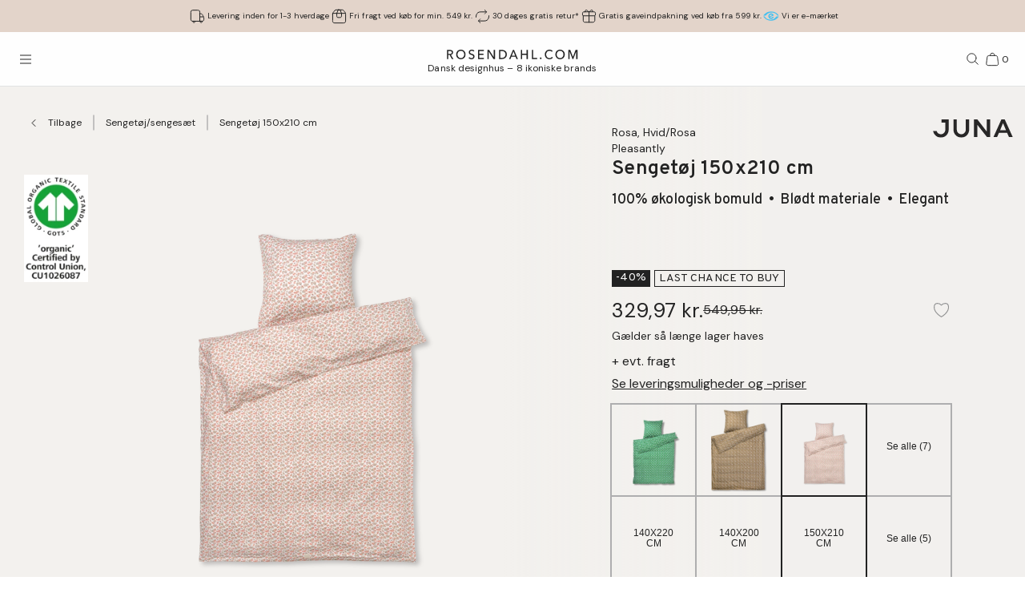

--- FILE ---
content_type: text/html; charset=utf-8
request_url: https://www.rosendahl.com/da/dk/juna/produkter/jun-pleasantly-bed-linen-whiterose-150x210-cm-636916
body_size: 63881
content:
<!DOCTYPE html><html><head><meta name="p:domain_verify" content="33d045390d3707832bbe5c3fb5373356"/><title class="jsx-3583360628">JUNA Pleasantly Sengetøj 150x210 cm hvid SE | Køb her</title><meta name="viewport" content="initial-scale=1.0, width=device-width" class="jsx-3583360628"/><meta charSet="utf-8"/><meta name="description" content="Find JUNA Pleasantly Sengetøj 150x210 cm hvid/rosa SE og mange andre designs. Dekorer dit hjem med dansk design i høj kvalitet fra JUNA"/><link rel="canonical" href="https://www.rosendahl.com/da/dk/juna/produkter/jun-pleasantly-bed-linen-whiterose-150x210-cm-636916"/><link rel="alternate" href="https://www.rosendahl.com/en/intl/juna/products/jun-pleasantly-bed-linen-whiterose-150x210-cm-636916" hrefLang="en"/><link rel="alternate" href="https://www.rosendahl.com/da/dk/juna/produkter/jun-pleasantly-bed-linen-whiterose-150x210-cm-636916" hrefLang="da-DK"/><link rel="alternate" href="https://www.rosendahl.com/de/de/juna/produkte/jun-pleasantly-bed-linen-whiterose-150x210-cm-636916" hrefLang="de-DE"/><link rel="alternate" href="https://www.rosendahl.com/nb/no/juna/produkter/jun-pleasantly-bed-linen-whiterose-150x210-cm-636916" hrefLang="nb-NO"/><link rel="alternate" href="https://www.rosendahl.com/sv/se/juna/produkter/jun-pleasantly-bed-linen-whiterose-150x210-cm-636916" hrefLang="sv-SE"/><meta property="og:title" content="JUNA Pleasantly Sengetøj 150x210 cm hvid SE | Køb her"/><meta property="og:description" content="Find JUNA Pleasantly Sengetøj 150x210 cm hvid/rosa SE og mange andre designs. Dekorer dit hjem med dansk design i høj kvalitet fra JUNA"/><meta property="og:url" content="https://www.rosendahl.com/da/dk/juna/produkter/jun-pleasantly-bed-linen-whiterose-150x210-cm-636916"/><meta property="og:type" content="og:product"/><meta property="og:locale" content="da"/><meta property="og:image" content="https://imagebank.rosendahl.com/cdn/xZcHhG/JUNA-Pleasantly-Sengetoej-HvidRosa-636916.png?d=6837"/><meta property="product:price:amount" content="329.97"/><meta property="product:price:currency" content="DKK"/><script type="application/ld+json">{"@context":"http://www.schema.org","@type":"Organization","name":"Rosendahl.com","url":"https://www.rosendahl.com","logo":"https://www.rosendahl.com/assets/logos/logo.svg"}</script><script type="application/ld+json">{"@context":"https://schema.org","@type":"BreadcrumbList","itemListElement":[{"@type":"ListItem","position":1,"name":"JUNA","item":"https://www.rosendahl.com/da/dk/juna"},{"@type":"ListItem","position":2,"name":"Produkter","item":"https://www.rosendahl.com/da/dk/juna/produkter"},{"@type":"ListItem","position":3,"name":"Sengetøj 150x210 cm"}]}</script><script type="application/ld+json">{"@context":"http://schema.org","@type":"Product","sku":"636916","name":"Sengetøj 150x210 cm","url":"https://www.rosendahl.com/da/dk/juna/produkter/jun-pleasantly-bed-linen-whiterose-150x210-cm-636916","image":"https://imagebank.rosendahl.com/cdn/xZcHhG/JUNA-Pleasantly-Sengetoej-HvidRosa-636916.png?d=6837","brand":"JUNA","category":"Sengetøj","description":"","offers":{"@type":"Offer","price":"329.97","priceCurrency":"DKK"}}</script><meta name="theme-color" content="#E3D4CA"/><meta name="next-head-count" content="23"/><link rel="apple-touch-icon" sizes="180x180" href="/assets/favicon/apple-touch-icon.png"/><link rel="icon" type="image/png" sizes="32x32" href="/assets/favicon/favicon-32x32.png"/><link rel="icon" type="image/png" sizes="16x16" href="/assets/favicon/favicon-16x16.png"/><link rel="manifest" href="/assets/favicon/site.webmanifest"/><link rel="stylesheet" data-href="https://fonts.googleapis.com/css2?family=DM+Sans:ital,wght@0,400;0,500;0,700;1,400&amp;display=swap"/><link rel="stylesheet" data-href="https://fonts.googleapis.com/css2?family=Cormorant+Garamond:ital,wght@0,300;0,400;0,500;0,700;1,400;1,500;1,700&amp;display=swap"/><link rel="stylesheet" data-href="https://fonts.googleapis.com/css2?family=Roboto:ital,wght@0,300;0,400;0,500;0,700;1,300;1,400;1,500;1,700&amp;display=swap"/><link rel="stylesheet" data-href="https://fonts.googleapis.com/css2?family=Inter:wght@300;500&amp;family=Poppins:ital,wght@0,300;0,400;0,500;0,700;1,400;1,500;1,700&amp;display=swap"/><link rel="stylesheet" data-href="https://fonts.googleapis.com/css2?family=EB+Garamond:ital,wght@0,500;0,700;1,500;1,700&amp;display=swap"/><link rel="stylesheet" data-href="https://fonts.googleapis.com/css2?family=Barlow+Condensed:ital,wght@0,300;0,400;0,500;0,600;0,700;1,300;1,400;1,500;1,600;1,700&amp;display=swap"/><link rel="stylesheet" data-href="https://fonts.googleapis.com/css2?family=Overpass:ital,wght@0,400;0,500;0,600;0,700;1,400;1,500;1,600;1,700&amp;display=swap"/><link rel="stylesheet" data-href="https://fonts.googleapis.com/css2?family=Spartan:wght@600;700&amp;display=swap"/><link rel="stylesheet" data-href="https://fonts.googleapis.com/css2?family=STIX+Two+Text:ital,wght@0,400;0,500;0,600;0,700;1,400;1,500;1,600;1,700&amp;display=swap"/><link rel="stylesheet" data-href="https://fonts.googleapis.com/css2?family=Source+Sans+Pro:ital,wght@0,300;0,400;0,600;0,700;1,300;1,400;1,600;1,700&amp;display=swap"/><meta name="msapplication-TileColor" content="#ffffff"/><meta name="msapplication-TileImage" content="/assets/favicon/favicon-144x144.png"/><meta name="msapplication-config" content="/assets/faviconbrowserconfig.xml"/><style data-emotion="css-global ajebo6">html,body,div,span,applet,object,iframe,h1,h2,h3,h4,h5,h6,p,blockquote,pre,a,abbr,acronym,address,big,cite,code,del,dfn,em,img,ins,kbd,q,s,samp,small,strike,strong,sub,sup,tt,var,b,u,i,center,dl,dt,dd,ol,ul,li,fieldset,form,label,legend,table,caption,tbody,tfoot,thead,tr,th,td,article,aside,canvas,details,embed,figure,figcaption,footer,header,hgroup,menu,nav,output,ruby,section,summary,time,mark,audio,video{margin:0;padding:0;border:0;font-size:100%;font:inherit;vertical-align:baseline;}article,aside,details,figcaption,figure,footer,header,hgroup,menu,nav,section{display:block;}body{line-height:1;}ol,ul{list-style:none;}blockquote,q{quotes:none;}blockquote:before,blockquote:after,q:before,q:after{content:'';content:none;}table{border-collapse:collapse;border-spacing:0;}html{--grid-gutter-xs:20px;--grid-gutter-md:30px;--grid-gutter:var(--grid-gutter-xs);--grid-column-count-xs:4;--grid-column-count-md:12;--grid-column-count:var(--grid-column-count-xs);--grid-layout-width:calc(100vw - var(--scrollbar-width));--grid-column:calc((var(--grid-layout-width) + var(--grid-gutter)) / var(--grid-column-count));--grid-row:80px;}@media (min-width: 1024px){html{--grid-gutter:var(--grid-gutter-md);--grid-column-count:var(--grid-column-count-md);--grid-row:100px;}}@font-face{font-family:'Metropolis';src:url('/assets/fonts/metropolis/Metropolis-Light.otf');src:local('Metropolis-Light.otf') format('OpenType'),url('/assets/fonts/metropolis/Metropolis-Light.otf') format('OpenType');font-weight:300;font-style:normal;font-display:swap;}@font-face{font-family:'Metropolis';src:url('/assets/fonts/metropolis/Metropolis-LightItalic.otf');src:local('Metropolis-LightItalic.otf') format('OpenType'),url('/assets/fonts/metropolis/Metropolis-LightItalic.otf') format('OpenType');font-weight:300;font-style:italic;font-display:swap;}@font-face{font-family:'Metropolis';src:url('/assets/fonts/metropolis/Metropolis-Medium.otf');src:local('Metropolis-Medium.otf') format('OpenType'),url('/assets/fonts/metropolis/Metropolis-Medium.otf') format('OpenType');font-weight:500;font-style:normal;font-display:swap;}@font-face{font-family:'Metropolis';src:url('/assets/fonts/metropolis/Metropolis-MediumItalic.otf');src:local('Metropolis-MediumItalic.otf') format('OpenType'),url('/assets/fonts/metropolis/Metropolis-MediumItalic.otf') format('OpenType');font-weight:500;font-style:italic;font-display:swap;}@font-face{font-family:'Metropolis';src:url('/assets/fonts/metropolis/Metropolis-Regular.otf');src:local('Metropolis-Regular.otf') format('OpenType'),url('/assets/fonts/metropolis/Metropolis-Regular.otf') format('OpenType');font-weight:400;font-style:normal;font-display:swap;font-style:normal;}@font-face{font-family:'Metropolis';src:url('/assets/fonts/metropolis/Metropolis-RegularItalic.otf');src:local('Metropolis-RegularItalic.otf') format('OpenType'),url('/assets/fonts/metropolis/Metropolis-RegularItalic.otf') format('OpenType');font-weight:400;font-style:italic;font-display:swap;font-style:italic;}@font-face{font-family:'Metropolis';src:url('/assets/fonts/metropolis/Metropolis-SemiBold.otf');src:local('Metropolis-SemiBold.otf') format('OpenType'),url('/assets/fonts/metropolis/Metropolis-SemiBold.otf') format('OpenType');font-weight:700;font-style:normal;font-display:swap;}@font-face{font-family:'Metropolis';src:url('/assets/fonts/metropolis/Metropolis-SemiBoldItalic.otf');src:local('Metropolis-SemiBoldItalic.otf') format('OpenType'),url('/assets/fonts/metropolis/Metropolis-SemiBoldItalic.otf') format('OpenType');font-weight:700;font-style:italic;font-display:swap;}@font-face{font-family:'rdgsymbolsregular';src:url('/assets/fonts/rdgsymbols/RDGSymbols.ttf');font-display:block;}html{--top-menu-height:68px;--navigation-pane-width:clamp(300px, 80%, 480px);--icon-stroke-thickness:1;--row-gap:var(--grid-row);--brand-logo-width:80px;height:100%;box-sizing:border-box;-webkit-hyphens:auto;-moz-hyphens:auto;-ms-hyphens:auto;hyphens:auto;-webkit-font-smoothing:antialiased;-moz-osx-font-smoothing:grayscale;}@media (min-width: 1024px){html{--brand-logo-width:100px;}}@media (min-width: 1367px){html{--navigation-pane-width:280px;--top-menu-height:117px;}}@media only screen and (-moz-min-device-pixel-ratio: 2),only screen and (-o-min-device-pixel-ratio: 2/1),only screen and (-webkit-min-device-pixel-ratio: 2),only screen and (min-device-pixel-ratio: 2){html{--icon-stroke-thickness:1.25;}}*,*:before,*:after{box-sizing:inherit;}body{line-height:1.75;font-family:'DM Sans',Helvetica,Arial,sans-serif;height:100%;margin:0;overflow-y:scroll;background-color:#FFFFFF;}html,body{height:100%;}html #dixa-iframe-wrapper>#dixa-widget-wrapper,body #dixa-iframe-wrapper>#dixa-widget-wrapper{z-index:200!important;}@media (max-width: 599px){html #dixa-iframe-wrapper>#dixa-widget-wrapper,body #dixa-iframe-wrapper>#dixa-widget-wrapper{-webkit-transform:scale(0.66);-moz-transform:scale(0.66);-ms-transform:scale(0.66);transform:scale(0.66);}}html.noScroll,html.noScroll body{overflow:hidden;}input:-webkit-autofill,input:-webkit-autofill:hover,input:-webkit-autofill:focus,input:-webkit-autofill:active{-webkit-box-shadow:0 0 0 30px #f7f8f8 inset!important;}</style><script id="CookieConsentAdvancedGTagInitiator" type="text/javascript" data-nscript="beforeInteractive">
						window.dataLayer = window.dataLayer || [];
						
						function gtag() {
							dataLayer.push(arguments);
						}
						
						gtag(
							'consent',
							'default',
							{
								'ad_storage': 'denied',
								'ad_user_data': 'denied',
								'ad_personalization': 'denied',
								'analytics_storage': 'denied',
								'wait_for_update': 500,
							}
						);
						
						gtag('set', 'ads_data_redaction', true);
					</script><noscript data-n-css=""></noscript><script defer="" nomodule="" src="/_next/static/chunks/polyfills-42372ed130431b0a.js"></script><script id="CookieConsent" src="https://policy.app.cookieinformation.com/uc.js" type="text/javascript" data-culture="DA" data-gcm-version="2.0" defer="" data-nscript="beforeInteractive"></script><script src="/_next/static/chunks/webpack-f39f5e419fae0263.js" defer=""></script><script src="/_next/static/chunks/framework-bdc0f305cf1103b9.js" defer=""></script><script src="/_next/static/chunks/main-60fbd28dcc331843.js" defer=""></script><script src="/_next/static/chunks/pages/_app-5aa10d33d81be28c.js" defer=""></script><script src="/_next/static/chunks/8093-5357c030f545ce97.js" defer=""></script><script src="/_next/static/chunks/pages/%5B%5B...slug%5D%5D-e271a3a3a2637445.js" defer=""></script><script src="/_next/static/5426/_buildManifest.js" defer=""></script><script src="/_next/static/5426/_ssgManifest.js" defer=""></script><style id="__jsx-3583360628">html{--scrollbar-width:0px}body{font-family:Overpass, Arial, sans-serif;font-size:clamp(18px, 1.3167520117044622vw, 20px);color:#222222}</style><link rel="stylesheet" href="https://fonts.googleapis.com/css2?family=DM+Sans:ital,wght@0,400;0,500;0,700;1,400&display=swap"/><link rel="stylesheet" href="https://fonts.googleapis.com/css2?family=Cormorant+Garamond:ital,wght@0,300;0,400;0,500;0,700;1,400;1,500;1,700&display=swap"/><link rel="stylesheet" href="https://fonts.googleapis.com/css2?family=Roboto:ital,wght@0,300;0,400;0,500;0,700;1,300;1,400;1,500;1,700&display=swap"/><link rel="stylesheet" href="https://fonts.googleapis.com/css2?family=Inter:wght@300;500&family=Poppins:ital,wght@0,300;0,400;0,500;0,700;1,400;1,500;1,700&display=swap"/><link rel="stylesheet" href="https://fonts.googleapis.com/css2?family=EB+Garamond:ital,wght@0,500;0,700;1,500;1,700&display=swap"/><link rel="stylesheet" href="https://fonts.googleapis.com/css2?family=Barlow+Condensed:ital,wght@0,300;0,400;0,500;0,600;0,700;1,300;1,400;1,500;1,600;1,700&display=swap"/><link rel="stylesheet" href="https://fonts.googleapis.com/css2?family=Overpass:ital,wght@0,400;0,500;0,600;0,700;1,400;1,500;1,600;1,700&display=swap"/><link rel="stylesheet" href="https://fonts.googleapis.com/css2?family=Spartan:wght@600;700&display=swap"/><link rel="stylesheet" href="https://fonts.googleapis.com/css2?family=STIX+Two+Text:ital,wght@0,400;0,500;0,600;0,700;1,400;1,500;1,600;1,700&display=swap"/><link rel="stylesheet" href="https://fonts.googleapis.com/css2?family=Source+Sans+Pro:ital,wght@0,300;0,400;0,600;0,700;1,300;1,400;1,600;1,700&display=swap"/></head><body><noscript><iframe src="https://www.googletagmanager.com/ns.html?id=GTM-W8BNPG5" height="0" width="0" style="display:none;visibility:hidden"></iframe></noscript><div id="__next"><style data-emotion="css atj20r">.css-atj20r{position:fixed;top:0;right:0;bottom:0;left:0;background:#222222;opacity:0;visibility:hidden;z-index:199;-webkit-transition:opacity cubic-bezier(0.35, 0, 0.15, 1) 150ms,visibility 0s 150ms;transition:opacity cubic-bezier(0.35, 0, 0.15, 1) 150ms,visibility 0s 150ms;}</style><div aria-hidden="true" class="css-atj20r eh0qcjh0"></div><style data-emotion="css 66waq4">.css-66waq4{position:relative;display:grid;grid-template-columns:minmax(0, 1fr);grid-template-rows:40px var(--top-menu-height) auto auto;}@media (min-width: 1367px){.css-66waq4{grid-template-rows:40px var(--top-menu-height) auto auto;}}</style><header class="css-66waq4 eh0qcjh2"><style data-emotion="css u7zues">.css-u7zues{width:100%;height:40px;background-color:#E3D4CA;display:-webkit-box;display:-webkit-flex;display:-ms-flexbox;display:flex;-webkit-align-items:center;-webkit-box-align:center;-ms-flex-align:center;align-items:center;-webkit-box-pack:center;-ms-flex-pack:center;-webkit-justify-content:center;justify-content:center;z-index:200;overflow:hidden;}.css-u7zues>*{color:#222222;}</style><nav aria-label="Meta Header" class="css-u7zues e1tfldjb0"><style data-emotion="css 1gbthvd">.css-1gbthvd{margin-left:20px;position:relative;min-height:24px;overflow:hidden;width:100%;}.css-1gbthvd .e139c3wi0{font-family:'DM Sans',Helvetica,Arial,sans-serif;line-height:1.66666667;font-weight:400;font-size:clamp(10px, 0.7315288953913679vw, 12px);min-height:0;margin-bottom:0;color:inherit;}@media (min-width: 1024px){.css-1gbthvd{text-align:center;margin-left:0;width:100%;-webkit-box-pack:space-around;-ms-flex-pack:space-around;-webkit-justify-content:space-around;justify-content:space-around;}}</style><div class="css-1gbthvd e1hujh0q0"><style data-emotion="css 1txidtj">.css-1txidtj{position:relative;width:100%;min-height:24px;}</style><div class="css-1txidtj evjr4rh0"><style data-emotion="css 1fw81sp">.css-1fw81sp{position:absolute;visibility:hidden;white-space:nowrap;width:-webkit-max-content;width:-moz-max-content;width:max-content;}</style><div class="css-1fw81sp evjr4rh3"><style data-emotion="css awatry">.css-awatry{display:-webkit-box;display:-webkit-flex;display:-ms-flexbox;display:flex;-webkit-align-items:center;-webkit-box-align:center;-ms-flex-align:center;align-items:center;-webkit-box-pack:center;-ms-flex-pack:center;-webkit-justify-content:center;justify-content:center;-webkit-box-flex-wrap:nowrap;-webkit-flex-wrap:nowrap;-ms-flex-wrap:nowrap;flex-wrap:nowrap;overflow:hidden;width:100%;max-width:100%;}@media (min-width: 1024px){.css-awatry{gap:20px;}}@media (min-width: 600px){.css-awatry{gap:40px;}}</style><div class="css-awatry e1qewcih0"><style data-emotion="css hk2vqk">.css-hk2vqk{display:-webkit-box;display:-webkit-flex;display:-ms-flexbox;display:flex;-webkit-align-items:center;-webkit-box-align:center;-ms-flex-align:center;align-items:center;gap:5px;-webkit-flex-shrink:0;-ms-flex-negative:0;flex-shrink:0;min-width:0;}.css-hk2vqk .e139c3wi0{font-family:'DM Sans',Helvetica,Arial,sans-serif;line-height:1.66666667;font-weight:400;font-size:clamp(10px, 0.7315288953913679vw, 12px);min-height:0;margin-bottom:0;white-space:nowrap;overflow:hidden;text-overflow:ellipsis;color:inherit;}</style><div class="css-hk2vqk e1qewcih1"><style data-emotion="css gmuwbf">.css-gmuwbf{display:-webkit-box;display:-webkit-flex;display:-ms-flexbox;display:flex;-webkit-align-items:center;-webkit-box-align:center;-ms-flex-align:center;align-items:center;-webkit-box-pack:center;-ms-flex-pack:center;-webkit-justify-content:center;justify-content:center;}</style><style data-emotion="css srjk1z">.css-srjk1z{display:-webkit-box;display:-webkit-flex;display:-ms-flexbox;display:flex;-webkit-align-items:center;-webkit-box-align:center;-ms-flex-align:center;align-items:center;-webkit-box-pack:center;-ms-flex-pack:center;-webkit-justify-content:center;justify-content:center;}</style><style data-emotion="css xzm4f0">.css-xzm4f0{width:var(--icon-size);height:var(--icon-size);margin:0;margin-top:calc(var(--icon-size) * var(--icon-offset-top, 0) * -1);margin-bottom:calc(var(--icon-size) * var(--icon-offset-bottom, 0) * -1);margin-left:calc(var(--icon-size) * var(--icon-offset-left, 0) * -1);margin-right:calc(var(--icon-size) * var(--icon-offset-right, 0) * -1);-webkit-flex:0 0 auto;-ms-flex:0 0 auto;flex:0 0 auto;--icon-size:25px;--icon-stroke-width:calc(1 * var(--icon-stroke-thickness));display:-webkit-box;display:-webkit-flex;display:-ms-flexbox;display:flex;-webkit-align-items:center;-webkit-box-align:center;-ms-flex-align:center;align-items:center;-webkit-box-pack:center;-ms-flex-pack:center;-webkit-justify-content:center;justify-content:center;}.css-xzm4f0 svg{width:100%;height:100%;}</style><figure aria-label="delivery_truck" class="evjr4rh4 css-xzm4f0 e1vh6z0k0"><svg width="25px" height="25px" viewBox="0 0 25 25" version="1.1" xmlns="http://www.w3.org/2000/svg"><use href="/assets/sprite.svg#delivery_truck"></use></svg></figure><style data-emotion="css udxlfn">.css-udxlfn .e139c3wi0{font-family:'DM Sans',Helvetica,Arial,sans-serif;line-height:1.66666667;font-weight:400;font-size:clamp(10px, 0.7315288953913679vw, 12px);min-height:0;margin-bottom:0;color:inherit;}.css-udxlfn.css-udxlfn a,.css-udxlfn.css-udxlfn a:visited,.css-udxlfn.css-udxlfn a:active{-webkit-text-decoration:none;text-decoration:none;color:inherit;}</style><div class="css-udxlfn e1qewcih2"><style data-emotion="css 4lar3t">.css-4lar3t{isolation:isolate;}.css-4lar3t img{width:100%;height:auto;}.css-4lar3t p,.css-4lar3t ol,.css-4lar3t ul,.css-4lar3t pre,.css-4lar3t table,.css-4lar3t .ek57bjo0{margin-bottom:15px;}.css-4lar3t p{min-height:1em;}.css-4lar3t a{margin-bottom:10px;}.css-4lar3t li{margin-bottom:10px;}.css-4lar3t ol{padding-left:25px;list-style:decimal;}.css-4lar3t ul{padding-left:25px;list-style:disc;}.css-4lar3t code{font-family:monospace;}.css-4lar3t pre{background-color:#F1F2F2;padding:15px;font-family:monospace;}.css-4lar3t .ek57bjo0:not(:first-of-type){margin-top:0.75em;}</style><div class="css-4lar3t e1lhm8yu1"><style data-emotion="css lhdfua">.css-lhdfua{font-family:'DM Sans',Helvetica,Arial,sans-serif;line-height:1.66666667;font-weight:400;font-size:clamp(18px, 1.3167520117044622vw, 20px);margin-bottom:0;margin-top:0;}.css-lhdfua img{max-width:100%;height:auto;}</style><p class="css-lhdfua e139c3wi0"><style data-emotion="css 2ajczp">.css-2ajczp{-webkit-text-decoration:none;text-decoration:none;color:inherit;,fontWeight:500;}.e1lhm8yu1 .css-2ajczp{-webkit-text-decoration:underline;text-decoration:underline;}.e1lhm8yu1 .css-2ajczp:hover,.e1lhm8yu1 .css-2ajczp:focus{-webkit-text-decoration:none;text-decoration:none;}</style><a weight="medium" class="css-2ajczp e2oyvdu1" href="/da/dk/information/fragt-og-levering">Levering inden for 1-3 hverdage</a></p></div></div></div><div class="css-hk2vqk e1qewcih1"><figure aria-label="package" class="evjr4rh4 css-xzm4f0 e1vh6z0k0"><svg width="25px" height="25px" viewBox="0 0 25 25" version="1.1" xmlns="http://www.w3.org/2000/svg"><use href="/assets/sprite.svg#package"></use></svg></figure><div class="css-udxlfn e1qewcih2"><div class="css-4lar3t e1lhm8yu1"><p class="css-lhdfua e139c3wi0"><a weight="medium" class="css-2ajczp e2oyvdu1" href="/da/dk/information/fragt-og-levering">Fri fragt ved køb for min. 549 kr.</a></p></div></div></div><div class="css-hk2vqk e1qewcih1"><figure aria-label="return" class="evjr4rh4 css-xzm4f0 e1vh6z0k0"><svg width="25px" height="25px" viewBox="0 0 25 25" version="1.1" xmlns="http://www.w3.org/2000/svg"><use href="/assets/sprite.svg#return"></use></svg></figure><div class="css-udxlfn e1qewcih2"><div class="css-4lar3t e1lhm8yu1"><p class="css-lhdfua e139c3wi0"><a weight="medium" class="css-2ajczp e2oyvdu1" href="/da/dk/information/fortrydelse-og-retur">30 dages gratis retur*</a></p></div></div></div><div class="css-hk2vqk e1qewcih1"><figure aria-label="giftwrapping" class="evjr4rh4 css-xzm4f0 e1vh6z0k0"><svg width="25px" height="25px" viewBox="0 0 25 25" version="1.1" xmlns="http://www.w3.org/2000/svg"><use href="/assets/sprite.svg#giftwrapping"></use></svg></figure><div class="css-udxlfn e1qewcih2"><div class="css-4lar3t e1lhm8yu1"><p class="css-lhdfua e139c3wi0">Gratis gaveindpakning ved køb fra 599 kr.</p></div></div></div><div class="css-hk2vqk e1qewcih1"><figure aria-label="E-mærket" class="evjr4rh4 css-xzm4f0 e1vh6z0k0"><img alt="E-mærket" loading="lazy" width="20" height="20" decoding="async" data-nimg="1" style="color:transparent;width:20px;height:20px" src="/assets/logos-external/e-maerket-06.svg"/></figure><div class="css-udxlfn e1qewcih2"><div class="css-4lar3t e1lhm8yu1"><p class="css-lhdfua e139c3wi0"><style data-emotion="css 1xgw90q">.css-1xgw90q{-webkit-text-decoration:none;text-decoration:none;color:inherit;}.css-1xgw90q,.e1lhm8yu1 .css-1xgw90q{-webkit-text-decoration:underline;text-decoration:underline;}.css-1xgw90q:hover,.e1lhm8yu1 .css-1xgw90q:hover,.css-1xgw90q:focus,.e1lhm8yu1 .css-1xgw90q:focus{-webkit-text-decoration:none;text-decoration:none;}</style><a href="https://certifikat.emaerket.dk/rosendahl.com" target="_blank" class="css-1xgw90q e2oyvdu0">Vi er e-mærket</a></p></div></div></div></div></div><style data-emotion="css uwlm7j">.css-uwlm7j{position:relative;width:100%;opacity:0;visibility:hidden;-webkit-transition:opacity 0.2s ease-in-out;transition:opacity 0.2s ease-in-out;}</style><div style="opacity:0;transition:opacity 0.1s ease" class="css-uwlm7j evjr4rh2"><style data-emotion="css 1odxewh">.css-1odxewh{position:relative;display:-webkit-box;display:-webkit-flex;display:-ms-flexbox;display:flex;-webkit-align-items:center;-webkit-box-align:center;-ms-flex-align:center;align-items:center;-webkit-box-pack:center;-ms-flex-pack:center;-webkit-justify-content:center;justify-content:center;width:100%;min-height:24px;overflow:hidden;text-align:center;}.css-1odxewh .e139c3wi0{font-family:'DM Sans',Helvetica,Arial,sans-serif;line-height:1.35;font-weight:400;font-size:clamp(10px, 0.7315288953913679vw, 12px);min-height:0;margin-bottom:0;text-align:center;color:inherit;}@media (min-width: 1024px){.css-1odxewh{text-align:center;margin-left:0;width:100%;-webkit-box-pack:center;-ms-flex-pack:center;-webkit-justify-content:center;justify-content:center;}}</style><div class="css-1odxewh e1y2csxa0"><div style="transform:translateY(-120%)"><style data-emotion="css vs71hg">.css-vs71hg{display:-webkit-box;display:-webkit-flex;display:-ms-flexbox;display:flex;-webkit-align-items:center;-webkit-box-align:center;-ms-flex-align:center;align-items:center;-webkit-box-pack:center;-ms-flex-pack:center;-webkit-justify-content:center;justify-content:center;gap:5px;width:100%;text-align:center;}@media (min-width: 1024px){.css-vs71hg{-webkit-box-pack:center;-ms-flex-pack:center;-webkit-justify-content:center;justify-content:center;}}</style><div class="css-vs71hg e1y2csxa1"><figure aria-label="delivery_truck" class="evjr4rh4 css-xzm4f0 e1vh6z0k0"><svg width="25px" height="25px" viewBox="0 0 25 25" version="1.1" xmlns="http://www.w3.org/2000/svg"><use href="/assets/sprite.svg#delivery_truck"></use></svg></figure><style data-emotion="css ok0bbm">.css-ok0bbm{display:-webkit-box;display:-webkit-flex;display:-ms-flexbox;display:flex;-webkit-align-items:center;-webkit-box-align:center;-ms-flex-align:center;align-items:center;-webkit-box-pack:center;-ms-flex-pack:center;-webkit-justify-content:center;justify-content:center;text-align:center;width:100%;}.css-ok0bbm .e139c3wi0{font-family:'DM Sans',Helvetica,Arial,sans-serif;line-height:1.35;font-weight:400;font-size:clamp(10px, 0.7315288953913679vw, 12px);min-height:0;margin-bottom:0;color:inherit;text-align:center;width:100%;}</style><div class="css-ok0bbm e1y2csxa2"><div class="css-4lar3t e1lhm8yu1"><p class="css-lhdfua e139c3wi0"><a weight="medium" class="css-2ajczp e2oyvdu1" href="/da/dk/information/fragt-og-levering">Levering inden for 1-3 hverdage</a></p></div></div></div></div></div></div></div></div></nav><style data-emotion="css ljffjl">.css-ljffjl{font-family:'DM Sans',Helvetica,Arial,sans-serif;line-height:1.66666667;font-weight:400;font-size:clamp(18px, 1.3167520117044622vw, 20px);display:grid;grid-template-columns:65px 1fr 65px;-webkit-align-items:center;-webkit-box-align:center;-ms-flex-align:center;align-items:center;position:relative;z-index:200;width:100%;padding-left:10px;padding-right:10px;background:#FEFEFE;border-bottom:1px solid #E2E3E4;}@media (min-width: 600px){.css-ljffjl{padding-left:20px;padding-right:20px;}}@media (min-width: 1367px){.css-ljffjl{grid-template-columns:auto 1fr auto;gap:10px;height:81px;padding-right:40px;padding-left:40px;}}</style><div class="css-ljffjl eh0qcjh1"><style data-emotion="css bxsj8y">.css-bxsj8y{-webkit-align-self:center;-ms-flex-item-align:center;align-self:center;}@media (min-width: 1367px){.css-bxsj8y{display:none;}}</style><div class="css-bxsj8y e1qxyvh70"><style data-emotion="css djxrne">.css-djxrne{-webkit-align-items:center;-webkit-box-align:center;-ms-flex-align:center;align-items:center;-webkit-appearance:none;-moz-appearance:none;-ms-appearance:none;appearance:none;border:none;display:-webkit-inline-box;display:-webkit-inline-flex;display:-ms-inline-flexbox;display:inline-flex;-webkit-flex-shrink:0;-ms-flex-negative:0;flex-shrink:0;line-height:1;letter-spacing:0;margin:0;padding:0;text-rendering:inherit;-webkit-text-decoration:none;text-decoration:none;-webkit-user-select:none;-webkit-user-select:none;-moz-user-select:none;-ms-user-select:none;user-select:none;-webkit-tap-highlight-color:rgba(0,0,0,0);cursor:pointer;border-radius:0;background-color:transparent;color:inherit;outline-offset:2px;--button-size:24px;position:relative;box-sizing:border-box;display:block;width:var(--button-size);height:var(--button-size);padding:5px;transform-origin:50% 50%;will-change:transform,top;}.css-djxrne .e1qxyvh71:nth-of-type(1){top:calc(50% - 5px);-webkit-transform:translate(0, -50%) rotate(0);-moz-transform:translate(0, -50%) rotate(0);-ms-transform:translate(0, -50%) rotate(0);transform:translate(0, -50%) rotate(0);-webkit-transition:top 250ms 150ms,-webkit-transform 150ms;transition:top 250ms 150ms,transform 150ms;}.css-djxrne .e1qxyvh71:nth-of-type(2){top:50%;-webkit-transform:translate(0, -50%) scaleX(1);-moz-transform:translate(0, -50%) scaleX(1);-ms-transform:translate(0, -50%) scaleX(1);transform:translate(0, -50%) scaleX(1);-webkit-transition:-webkit-transform 0s 150ms;transition:transform 0s 150ms;}.css-djxrne .e1qxyvh71:nth-of-type(3){top:calc(50% + 5px);-webkit-transform:translate(0, -50%) rotate(0);-moz-transform:translate(0, -50%) rotate(0);-ms-transform:translate(0, -50%) rotate(0);transform:translate(0, -50%) rotate(0);-webkit-transition:top 250ms 150ms,-webkit-transform 150ms;transition:top 250ms 150ms,transform 150ms;}</style><button aria-expanded="false" aria-controls="rdg-navigation" aria-label="Åbn menuen" class="css-djxrne e1qxyvh72"><style data-emotion="css ssg1d7">.css-ssg1d7{position:absolute;left:5px;right:5px;display:block;height:1px;background:#222222;transform-origin:center center;}</style><span class="css-ssg1d7 e1qxyvh71"></span><span class="css-ssg1d7 e1qxyvh71"></span><span class="css-ssg1d7 e1qxyvh71"></span><span style="position:absolute;border:0;width:1px;height:1px;padding:0;margin:-1px;overflow:hidden;clip:rect(0, 0, 0, 0);white-space:nowrap;word-wrap:normal">Åbn menuen</span></button></div><style data-emotion="css zjdh7n">.css-zjdh7n{display:-webkit-box;display:-webkit-flex;display:-ms-flexbox;display:flex;-webkit-flex-direction:column;-ms-flex-direction:column;flex-direction:column;-webkit-align-items:center;-webkit-box-align:center;-ms-flex-align:center;align-items:center;justify-self:center;margin-top:5px;}@media (min-width: 1367px){.css-zjdh7n{-webkit-align-items:flex-start;-webkit-box-align:flex-start;-ms-flex-align:flex-start;align-items:flex-start;justify-self:start;margin-top:0;}}</style><style data-emotion="css 1e8f33d">.css-1e8f33d{-webkit-text-decoration:none;text-decoration:none;color:inherit;,fontWeight:500;display:-webkit-box;display:-webkit-flex;display:-ms-flexbox;display:flex;-webkit-flex-direction:column;-ms-flex-direction:column;flex-direction:column;-webkit-align-items:center;-webkit-box-align:center;-ms-flex-align:center;align-items:center;justify-self:center;margin-top:5px;}.e1lhm8yu1 .css-1e8f33d{-webkit-text-decoration:underline;text-decoration:underline;}.e1lhm8yu1 .css-1e8f33d:hover,.e1lhm8yu1 .css-1e8f33d:focus{-webkit-text-decoration:none;text-decoration:none;}@media (min-width: 1367px){.css-1e8f33d{-webkit-align-items:flex-start;-webkit-box-align:flex-start;-ms-flex-align:flex-start;align-items:flex-start;justify-self:start;margin-top:0;}}</style><a weight="medium" class="e11x7le0 css-1e8f33d e2oyvdu1" href="/da/dk"><style data-emotion="css pgstup">.css-pgstup{height:12px;}@media (min-width: 1367px){.css-pgstup{height:15px;}}</style><svg xmlns="http://www.w3.org/2000/svg" viewBox="0 0 191 14" class="css-pgstup e11x7le1"><path fill="#222" fill-rule="evenodd" d="M2.127 6.137H4.2a6 6 0 0 0 1.182-.113q.546-.111.955-.364.41-.253.646-.655t.236-1.001q0-.6-.236-1.001a1.86 1.86 0 0 0-.628-.646 2.7 2.7 0 0 0-.918-.346 6 6 0 0 0-1.11-.103h-2.2zm0 7.446H.326V.337h4.129q.927 0 1.764.196.836.197 1.464.627.627.43.991 1.132t.364 1.712q0 1.459-.873 2.357T5.91 7.502l3.6 6.08H7.329L4.054 7.69H2.127zM25.26 6.94q0-1.084-.345-2.049a5.2 5.2 0 0 0-.982-1.693 4.6 4.6 0 0 0-1.537-1.15q-.9-.421-2.028-.421-1.11 0-2.01.42-.9.422-1.528 1.151a5.3 5.3 0 0 0-.973 1.693 6 6 0 0 0-.345 2.05q0 1.103.345 2.076a5.1 5.1 0 0 0 .982 1.693q.637.72 1.528 1.132t2 .411 2.02-.411a4.5 4.5 0 0 0 1.546-1.132q.636-.72.982-1.693.345-.973.345-2.077m1.946 0q0 1.534-.518 2.816a6.7 6.7 0 0 1-1.428 2.207 6.4 6.4 0 0 1-2.164 1.44 7.1 7.1 0 0 1-2.728.515q-1.473 0-2.72-.514a6.4 6.4 0 0 1-2.155-1.44 6.6 6.6 0 0 1-1.418-2.208q-.51-1.282-.51-2.816 0-1.553.51-2.834a6.4 6.4 0 0 1 1.418-2.19A6.4 6.4 0 0 1 17.65.506 7.2 7.2 0 0 1 20.369 0a7.2 7.2 0 0 1 2.728.505 6.4 6.4 0 0 1 2.164 1.413 6.5 6.5 0 0 1 1.428 2.189q.518 1.281.518 2.834m11.586-4.153a2.9 2.9 0 0 0-1.037-.889 3.1 3.1 0 0 0-1.473-.346q-.437 0-.882.122a2.4 2.4 0 0 0-.81.392q-.364.272-.59.674-.228.403-.228.964 0 .542.209.907.21.365.564.617.354.253.837.43.48.179 1.027.365.656.207 1.328.468.673.263 1.218.692.546.43.892 1.076.345.645.345 1.637 0 1.03-.373 1.787a3.64 3.64 0 0 1-.99 1.253q-.62.495-1.429.739a5.8 5.8 0 0 1-1.664.243 5.9 5.9 0 0 1-2.355-.486 4.7 4.7 0 0 1-1.882-1.44l1.4-1.217q.455.693 1.218 1.123a3.31 3.31 0 0 0 2.565.3 2.5 2.5 0 0 0 .828-.412q.372-.281.609-.702.236-.42.236-1.02 0-.598-.245-1a2.2 2.2 0 0 0-.664-.683 4.4 4.4 0 0 0-.973-.478q-.555-.195-1.173-.402a10 10 0 0 1-1.219-.458 4.2 4.2 0 0 1-1.073-.692 3.2 3.2 0 0 1-.764-1.039q-.29-.616-.29-1.534 0-.99.39-1.702c.39-.712.6-.867 1.019-1.179a4.2 4.2 0 0 1 1.418-.683A6 6 0 0 1 36.374 0q1.127 0 2.11.412.982.411 1.582 1.103zm8.475 9.148h6.73v1.647h-8.53V.337h8.257v1.628h-6.457V5.93h6.075v1.59h-6.075v4.415zm20.934-1.01h.036V.336h1.8v13.247h-2.273L60.963 2.769h-.036v10.814h-1.8V.337h2.345zm9.494 1.029h2.255q1.164 0 2.155-.337a4.95 4.95 0 0 0 1.71-.973 4.35 4.35 0 0 0 1.118-1.571q.4-.936.4-2.114 0-1.235-.4-2.17a4.3 4.3 0 0 0-1.118-1.563 4.9 4.9 0 0 0-1.71-.954 6.8 6.8 0 0 0-2.155-.327h-2.255zM75.896.337h4.419a8.5 8.5 0 0 1 2.473.374q1.237.375 2.237 1.179c1 .804 1.207 1.222 1.62 2.058q.617 1.253.617 3.012 0 1.702-.618 2.946a6.1 6.1 0 0 1-1.619 2.058 6.9 6.9 0 0 1-2.237 1.216 8 8 0 0 1-2.473.403h-4.42zM94.482 8.7h4.82l-2.401-6.212-2.42 6.212zm-1.928 4.883h-2L96.137.337h1.637l5.529 13.246h-2.037l-1.31-3.256h-6.11zM107.687.337h1.8v5.538H116V.337h1.819v13.246h-1.82V7.52h-6.51v6.062h-1.8V.337zm17.787 11.6h5.748v1.646h-7.548V.337h1.8zm12.24.523q0 .487-.345.86-.345.375-.873.375-.51 0-.864-.365a1.18 1.18 0 0 1-.355-.851q0-.505.346-.87a1.15 1.15 0 0 1 .873-.365q.528 0 .873.355.345.356.345.861m16.478-.935a5.8 5.8 0 0 1-1.982 1.73q-1.22.664-2.928.664-1.475 0-2.72-.514a6.3 6.3 0 0 1-2.145-1.44 6.6 6.6 0 0 1-1.41-2.208q-.51-1.282-.51-2.816 0-1.553.52-2.834a6.4 6.4 0 0 1 1.436-2.19 6.5 6.5 0 0 1 2.173-1.412A7.2 7.2 0 0 1 149.354 0q.656 0 1.328.131.674.13 1.291.393.62.263 1.128.645.51.384.873.889l-1.418 1.123q-.474-.674-1.337-1.113a4.05 4.05 0 0 0-1.865-.44q-1.127 0-2.027.42a4.6 4.6 0 0 0-1.537 1.151 5.2 5.2 0 0 0-.983 1.693 6 6 0 0 0-.345 2.05q0 1.121.336 2.094.337.974.964 1.694.628.72 1.528 1.131t2.01.412q1.09 0 1.982-.449a3.85 3.85 0 0 0 1.473-1.31zM169.58 6.94a6 6 0 0 0-.345-2.049 5.2 5.2 0 0 0-.983-1.693 4.6 4.6 0 0 0-1.536-1.15q-.9-.421-2.028-.421-1.11 0-2.01.42-.9.422-1.528 1.151a5.3 5.3 0 0 0-.973 1.693 6 6 0 0 0-.345 2.05q0 1.103.345 2.076a5.1 5.1 0 0 0 .982 1.693q.637.72 1.528 1.132t2 .411q1.11 0 2.02-.411a4.5 4.5 0 0 0 1.545-1.132q.637-.72.983-1.693.345-.973.345-2.077m1.946 0q0 1.534-.518 2.816a6.7 6.7 0 0 1-1.428 2.207 6.4 6.4 0 0 1-2.164 1.44 7.1 7.1 0 0 1-2.728.515q-1.473 0-2.72-.514a6.4 6.4 0 0 1-2.154-1.44 6.6 6.6 0 0 1-1.419-2.208q-.51-1.282-.51-2.816 0-1.553.51-2.834a6.4 6.4 0 0 1 1.419-2.19 6.4 6.4 0 0 1 2.155-1.412q1.246-.504 2.719-.505a7.2 7.2 0 0 1 2.728.505 6.4 6.4 0 0 1 2.164 1.413 6.5 6.5 0 0 1 1.428 2.189q.518 1.281.518 2.834m11.84 3.573h.037l3.8-10.177h2.802v13.246h-1.8V2.507h-.037l-4.274 11.076h-1.146L178.49 2.507h-.036v11.076h-1.746V.337h2.8l3.856 10.177z"></path></svg><style data-emotion="css 1qxxxy1">.css-1qxxxy1{margin-top:5px;line-height:1em;color:#222222;font-size:12px;letter-spacing:0.06px;text-align:center;}@media (min-width: 1367px){.css-1qxxxy1{margin-top:10px;text-align:initial;}}</style><span class="css-1qxxxy1 e11x7le2">Dansk designhus – 8 ikoniske brands</span></a><style data-emotion="css v9twk8">.css-v9twk8{position:fixed;top:var(--top-menu-height);left:calc(var(--navigation-pane-width) * -1);z-index:200;display:grid;grid-template-rows:auto 1fr;width:var(--navigation-pane-width);height:calc(100% - var(--top-menu-height));background:#FEFEFE;-webkit-transition:left ease-out 250ms;transition:left ease-out 250ms;top:calc(var(--top-menu-height) + 40px);height:calc(100% - var(--top-menu-height) - 40px);}@media (min-width: 1367px){.css-v9twk8{position:unset;height:unset;width:-webkit-fit-content;width:-moz-fit-content;width:fit-content;margin-left:10px;}}@media (min-width: 1400px){.css-v9twk8{margin-left:40px;}}</style><div id="rdg-navigation" role="navigation" aria-label="Main navigation" aria-hidden="true" class="css-v9twk8 e1ndfzwg0"></div><style data-emotion="css 1bwa54l">.css-1bwa54l{display:-webkit-box;display:-webkit-flex;display:-ms-flexbox;display:flex;-webkit-box-pack:end;-ms-flex-pack:end;-webkit-justify-content:flex-end;justify-content:flex-end;-webkit-align-items:center;-webkit-box-align:center;-ms-flex-align:center;align-items:center;gap:5px;}@media (min-width: 1367px){.css-1bwa54l{gap:10px;}}</style><div class="css-1bwa54l egp1ujz0"><style data-emotion="css 1xdiq6a animation-1vdf39n animation-17t1o1s">.css-1xdiq6a{position:fixed;z-index:501;top:0;bottom:0;right:0;left:0;background:rgba(34, 34, 34, 0.5);}.css-1xdiq6a[data-state="open"]{-webkit-animation:animation-17t1o1s 0.6s ease-in-out;animation:animation-17t1o1s 0.6s ease-in-out;}.css-1xdiq6a[data-state="closed"]{-webkit-animation:animation-1vdf39n 0.3s ease-in-out;animation:animation-1vdf39n 0.3s ease-in-out;}@-webkit-keyframes animation-1vdf39n{to{opacity:0;}}@keyframes animation-1vdf39n{to{opacity:0;}}@-webkit-keyframes animation-17t1o1s{from{opacity:0;}}@keyframes animation-17t1o1s{from{opacity:0;}}</style><style data-emotion="css zsqdx6">.css-zsqdx6{-webkit-align-items:center;-webkit-box-align:center;-ms-flex-align:center;align-items:center;-webkit-appearance:none;-moz-appearance:none;-ms-appearance:none;appearance:none;border:none;display:-webkit-inline-box;display:-webkit-inline-flex;display:-ms-inline-flexbox;display:inline-flex;-webkit-flex-shrink:0;-ms-flex-negative:0;flex-shrink:0;line-height:1;letter-spacing:0;margin:0;padding:0;text-rendering:inherit;-webkit-text-decoration:none;text-decoration:none;-webkit-user-select:none;-webkit-user-select:none;-moz-user-select:none;-ms-user-select:none;user-select:none;-webkit-tap-highlight-color:rgba(0,0,0,0);cursor:pointer;border-radius:0;background-color:transparent;color:inherit;outline-offset:2px;position:relative;display:-webkit-box;display:-webkit-flex;display:-ms-flexbox;display:flex;-webkit-align-items:center;-webkit-box-align:center;-ms-flex-align:center;align-items:center;color:currentColor;gap:2px;}.css-zsqdx6 svg{width:24px;height:24px;}</style><button aria-label="Søg" class="css-zsqdx6 egp1ujz1"><svg xmlns="http://www.w3.org/2000/svg" viewBox="0 0 25 25"><path fill="none" stroke="currentColor" stroke-linecap="round" stroke-linejoin="round" d="m19 19-3.991-3.991m1.717-4.146a5.863 5.863 0 1 1-11.726 0 5.863 5.863 0 0 1 11.726 0"></path></svg><style data-emotion="css 1582qvl">.css-1582qvl{display:none;font-size:12px;}@media (min-width: 1367px){.css-1582qvl{display:-webkit-box;display:-webkit-unset;display:-ms-unsetbox;display:unset;}}</style><span class="css-1582qvl egp1ujz4">Søg</span></button><style data-emotion="css 1qj2iht animation-vx0y9r animation-qv3yjw">.css-1qj2iht{position:absolute;z-index:501;top:0;left:0;width:100vw;height:100vh;overflow-y:auto;--translateOpenFrom:0,-10%;--translateCloseTo:0,-5%;bottom:unset;padding-top:0;}@media (min-width: 1024px){.css-1qj2iht{top:0;bottom:unset;padding-top:0;}}.css-1qj2iht[data-state="open"]{-webkit-animation:animation-qv3yjw 0.5s cubic-bezier(0.075, 0.82, 0.165, 1);animation:animation-qv3yjw 0.5s cubic-bezier(0.075, 0.82, 0.165, 1);}.css-1qj2iht[data-state="closed"]{-webkit-animation:animation-vx0y9r 0.3s cubic-bezier(0.35, 0, 0.15, 1);animation:animation-vx0y9r 0.3s cubic-bezier(0.35, 0, 0.15, 1);}@-webkit-keyframes animation-vx0y9r{to{opacity:0;-webkit-transform:translate(var(--translateCloseTo));-moz-transform:translate(var(--translateCloseTo));-ms-transform:translate(var(--translateCloseTo));transform:translate(var(--translateCloseTo));}}@keyframes animation-vx0y9r{to{opacity:0;-webkit-transform:translate(var(--translateCloseTo));-moz-transform:translate(var(--translateCloseTo));-ms-transform:translate(var(--translateCloseTo));transform:translate(var(--translateCloseTo));}}@-webkit-keyframes animation-qv3yjw{from{-webkit-transform:translate(var(--translateOpenFrom));-moz-transform:translate(var(--translateOpenFrom));-ms-transform:translate(var(--translateOpenFrom));transform:translate(var(--translateOpenFrom));opacity:0;}}@keyframes animation-qv3yjw{from{-webkit-transform:translate(var(--translateOpenFrom));-moz-transform:translate(var(--translateOpenFrom));-ms-transform:translate(var(--translateOpenFrom));transform:translate(var(--translateOpenFrom));opacity:0;}}</style><style data-emotion="css recgb6">.css-recgb6{position:relative;display:-webkit-box;display:-webkit-flex;display:-ms-flexbox;display:flex;-webkit-align-items:center;-webkit-box-align:center;-ms-flex-align:center;align-items:center;color:currentColor;gap:2px;display:none;}.css-recgb6 svg{width:24px;height:24px;}@media (min-width: 1367px){.css-recgb6{display:-webkit-box;display:-webkit-flex;display:-ms-flexbox;display:flex;}}</style><style data-emotion="css 2yel01">.css-2yel01{-webkit-text-decoration:none;text-decoration:none;color:inherit;,fontWeight:500;position:relative;display:-webkit-box;display:-webkit-flex;display:-ms-flexbox;display:flex;-webkit-align-items:center;-webkit-box-align:center;-ms-flex-align:center;align-items:center;color:currentColor;gap:2px;display:none;}.e1lhm8yu1 .css-2yel01{-webkit-text-decoration:underline;text-decoration:underline;}.e1lhm8yu1 .css-2yel01:hover,.e1lhm8yu1 .css-2yel01:focus{-webkit-text-decoration:none;text-decoration:none;}.css-2yel01 svg{width:24px;height:24px;}@media (min-width: 1367px){.css-2yel01{display:-webkit-box;display:-webkit-flex;display:-ms-flexbox;display:flex;}}</style><a weight="medium" title="Favoritter" class="egp1ujz2 css-2yel01 e2oyvdu1" href="/da/dk/oenskeliste"><svg xmlns="http://www.w3.org/2000/svg" viewBox="0 0 25 25"><path fill="none" stroke="currentColor" stroke-linecap="round" stroke-linejoin="round" d="M13 20S5 15.588 5 9.412C5 7.647 5.889 5 8.556 5S13 6.985 13 6.985 14.778 5 17.444 5 21 7.647 21 9.412C21 15.588 13 20 13 20"></path></svg><span style="position:absolute;border:0;width:1px;height:1px;padding:0;margin:-1px;overflow:hidden;clip:rect(0, 0, 0, 0);white-space:nowrap;word-wrap:normal">Favoritter</span><style data-emotion="css zyk85c">.css-zyk85c{font-size:12px;line-height:24px;}</style><span class="css-zyk85c egp1ujz3">0</span></a><a weight="medium" title="Find butik" class="egp1ujz2 css-2yel01 e2oyvdu1" href="/da/dk/find-stores"><svg xmlns="http://www.w3.org/2000/svg" viewBox="0 0 25 25"><path fill="none" stroke="currentColor" stroke-linecap="round" stroke-linejoin="round" d="M14.253 10.674a1.58 1.58 0 1 1-3.159 0 1.58 1.58 0 0 1 3.16 0Zm4.096-.123c0 3.948-5.675 9.449-5.675 9.449S7 14.499 7 10.551C7 7.434 10.059 5 12.674 5s5.675 2.434 5.675 5.551"></path></svg><span style="position:absolute;border:0;width:1px;height:1px;padding:0;margin:-1px;overflow:hidden;clip:rect(0, 0, 0, 0);white-space:nowrap;word-wrap:normal">Find butik</span></a><style data-emotion="css v45apf">.css-v45apf{position:relative;display:-webkit-box;display:-webkit-flex;display:-ms-flexbox;display:flex;-webkit-align-items:center;-webkit-box-align:center;-ms-flex-align:center;align-items:center;color:currentColor;gap:2px;}.css-v45apf svg{width:24px;height:24px;}</style><style data-emotion="css 156m5za">.css-156m5za{-webkit-text-decoration:none;text-decoration:none;color:inherit;,fontWeight:500;position:relative;display:-webkit-box;display:-webkit-flex;display:-ms-flexbox;display:flex;-webkit-align-items:center;-webkit-box-align:center;-ms-flex-align:center;align-items:center;color:currentColor;gap:2px;}.e1lhm8yu1 .css-156m5za{-webkit-text-decoration:underline;text-decoration:underline;}.e1lhm8yu1 .css-156m5za:hover,.e1lhm8yu1 .css-156m5za:focus{-webkit-text-decoration:none;text-decoration:none;}.css-156m5za svg{width:24px;height:24px;}</style><a weight="medium" title="Basket" class="egp1ujz2 css-156m5za e2oyvdu1" href="/da/dk/kurv"><svg xmlns="http://www.w3.org/2000/svg" viewBox="0 0 25 25"><path fill="none" stroke="currentColor" stroke-linecap="round" stroke-linejoin="round" d="M12.754 20.485h5.3c1.201 0 2.61-.754 2.43-2.26s-.996-7.98-1.086-8.482-.366-2.067-2.35-2.067H9.043c-1.348 0-2.756.168-3.004 1.982-.247 1.815-.936 7.435-1.033 8.567s.947 2.26 2.089 2.26zm-2.75-12.973v-.461c0-.586.578-2.551 2.735-2.551s2.76 1.898 2.76 2.547v.465"></path></svg><span class="css-zyk85c egp1ujz3">0</span><span style="position:absolute;border:0;width:1px;height:1px;padding:0;margin:-1px;overflow:hidden;clip:rect(0, 0, 0, 0);white-space:nowrap;word-wrap:normal">Basket</span></a></div></div></header><style data-emotion="css 1lb60ta">.css-1lb60ta{position:relative;display:grid;grid-template-columns:100%;-webkit-flex-direction:column;-ms-flex-direction:column;flex-direction:column;row-gap:var(--row-gap);padding-bottom:var(--row-gap);}</style><main class="css-1lb60ta e1v0gaxo0"><style data-emotion="css 1gdunjt">.css-1gdunjt{position:absolute;top:calc(15px / 1);right:calc(15px / 1);z-index:100;display:-webkit-box;display:-webkit-flex;display:-ms-flexbox;display:flex;-webkit-box-pack:center;-ms-flex-pack:center;-webkit-justify-content:center;justify-content:center;-webkit-align-items:flex-start;-webkit-box-align:flex-start;-ms-flex-align:flex-start;align-items:flex-start;width:calc(var(--brand-logo-width) * 1);height:calc(var(--brand-logo-width) * 0.75 * 1);pointer-events:none;}.css-1gdunjt .e1lyzoo20{display:-webkit-box;display:-webkit-flex;display:-ms-flexbox;display:flex;-webkit-box-pack:center;-ms-flex-pack:center;-webkit-justify-content:center;justify-content:center;-webkit-align-items:center;-webkit-box-align:center;-ms-flex-align:center;align-items:center;height:100%;width:100%;}@media (min-width: 1367px){.css-1gdunjt{top:calc(30px / 1);right:calc(30px / 1);width:calc(var(--brand-logo-width) * 1);height:calc(var(--brand-logo-width) * 0.75 * 1);}}</style><div class="css-1gdunjt esghrxn0"><style data-emotion="css 1j19q63">.css-1j19q63{position:relative;height:100%;}.css-1j19q63 .image{object-fit:contain;position:relative!important;}.css-1j19q63 .image{height:100%!important;width:unset!important;}</style><div class="css-1j19q63 e1lyzoo20"><img alt="JUNA black logo" loading="lazy" decoding="async" data-nimg="fill" class="image" style="position:absolute;height:100%;width:100%;left:0;top:0;right:0;bottom:0;color:transparent;max-width:100%" sizes="140px" srcSet="https://cms.rosendahl.com/contentassets/74bfc5c21e7b4ed9b60c8175b87feb47/juna_logo_black.svg?w=96&amp;q=75 96w, https://cms.rosendahl.com/contentassets/74bfc5c21e7b4ed9b60c8175b87feb47/juna_logo_black.svg?w=384&amp;q=75 384w, https://cms.rosendahl.com/contentassets/74bfc5c21e7b4ed9b60c8175b87feb47/juna_logo_black.svg?w=750&amp;q=75 640w, https://cms.rosendahl.com/contentassets/74bfc5c21e7b4ed9b60c8175b87feb47/juna_logo_black.svg?w=750&amp;q=75 750w, https://cms.rosendahl.com/contentassets/74bfc5c21e7b4ed9b60c8175b87feb47/juna_logo_black.svg?w=750&amp;q=75 750w, https://cms.rosendahl.com/contentassets/74bfc5c21e7b4ed9b60c8175b87feb47/juna_logo_black.svg?w=750&amp;q=75 828w, https://cms.rosendahl.com/contentassets/74bfc5c21e7b4ed9b60c8175b87feb47/juna_logo_black.svg?w=1080&amp;q=75 1080w, https://cms.rosendahl.com/contentassets/74bfc5c21e7b4ed9b60c8175b87feb47/juna_logo_black.svg?w=1080&amp;q=75 1080w, https://cms.rosendahl.com/contentassets/74bfc5c21e7b4ed9b60c8175b87feb47/juna_logo_black.svg?w=1080&amp;q=75 1200w, https://cms.rosendahl.com/contentassets/74bfc5c21e7b4ed9b60c8175b87feb47/juna_logo_black.svg?w=1920&amp;q=75 1920w, https://cms.rosendahl.com/contentassets/74bfc5c21e7b4ed9b60c8175b87feb47/juna_logo_black.svg?w=1920&amp;q=75 1920w, https://cms.rosendahl.com/contentassets/74bfc5c21e7b4ed9b60c8175b87feb47/juna_logo_black.svg?w=1920&amp;q=75 2048w, https://cms.rosendahl.com/contentassets/74bfc5c21e7b4ed9b60c8175b87feb47/juna_logo_black.svg?w=3840&amp;q=75 3840w, https://cms.rosendahl.com/contentassets/74bfc5c21e7b4ed9b60c8175b87feb47/juna_logo_black.svg?w=3840&amp;q=75 3840w" src="https://cms.rosendahl.com/contentassets/74bfc5c21e7b4ed9b60c8175b87feb47/juna_logo_black.svg?w=3840&amp;q=75"/></div></div><style data-emotion="css 1xdiq6a animation-1vdf39n animation-17t1o1s">.css-1xdiq6a{position:fixed;z-index:501;top:0;bottom:0;right:0;left:0;background:rgba(34, 34, 34, 0.5);}.css-1xdiq6a[data-state="open"]{-webkit-animation:animation-17t1o1s 0.6s ease-in-out;animation:animation-17t1o1s 0.6s ease-in-out;}.css-1xdiq6a[data-state="closed"]{-webkit-animation:animation-1vdf39n 0.3s ease-in-out;animation:animation-1vdf39n 0.3s ease-in-out;}@-webkit-keyframes animation-1vdf39n{to{opacity:0;}}@keyframes animation-1vdf39n{to{opacity:0;}}@-webkit-keyframes animation-17t1o1s{from{opacity:0;}}@keyframes animation-17t1o1s{from{opacity:0;}}</style><style data-emotion="css 24frz animation-vx0y9r animation-qv3yjw">.css-24frz{position:fixed;z-index:501;bottom:0;left:0;width:100vw;height:100%;overflow-y:auto;display:grid;grid-template-rows:20vh 1fr;grid-template-columns:100%;--translateOpenFrom:0,calc(100% * 0.5);--translateCloseTo:0,calc(100% * 0.05);}.css-24frz:after{content:"";position:fixed;top:20vh;bottom:0;left:0;right:0;background:#FEFEFE;z-index:-1;pointer-events:none;}@media (min-width: 600px){.css-24frz:after{content:none;display:none;}}@media (min-width: 600px){.css-24frz{top:0;bottom:unset;padding-top:0;display:grid;grid-template-columns:1fr clamp(443px, 32.4vw, 622px);grid-template-rows:1fr;--translateOpenFrom:calc(clamp(443px, 32.4vw, 622px) * 0.1),0;--translateCloseTo:calc(clamp(443px, 32.4vw, 622px) * 0.05),0;}}.css-24frz[data-state="open"]{-webkit-animation:animation-qv3yjw 0.5s cubic-bezier(0.075, 0.82, 0.165, 1);animation:animation-qv3yjw 0.5s cubic-bezier(0.075, 0.82, 0.165, 1);}.css-24frz[data-state="closed"]{-webkit-animation:animation-vx0y9r 0.3s cubic-bezier(0.35, 0, 0.15, 1);animation:animation-vx0y9r 0.3s cubic-bezier(0.35, 0, 0.15, 1);}@-webkit-keyframes animation-vx0y9r{to{opacity:0;-webkit-transform:translate(var(--translateCloseTo));-moz-transform:translate(var(--translateCloseTo));-ms-transform:translate(var(--translateCloseTo));transform:translate(var(--translateCloseTo));}}@keyframes animation-vx0y9r{to{opacity:0;-webkit-transform:translate(var(--translateCloseTo));-moz-transform:translate(var(--translateCloseTo));-ms-transform:translate(var(--translateCloseTo));transform:translate(var(--translateCloseTo));}}@-webkit-keyframes animation-qv3yjw{from{-webkit-transform:translate(var(--translateOpenFrom));-moz-transform:translate(var(--translateOpenFrom));-ms-transform:translate(var(--translateOpenFrom));transform:translate(var(--translateOpenFrom));opacity:0;}}@keyframes animation-qv3yjw{from{-webkit-transform:translate(var(--translateOpenFrom));-moz-transform:translate(var(--translateOpenFrom));-ms-transform:translate(var(--translateOpenFrom));transform:translate(var(--translateOpenFrom));opacity:0;}}</style></main><style data-emotion="css 1k4804f">.css-1k4804f{color:#FEFEFE;background-color:#222222;padding-top:40px;padding-bottom:80px;padding-left:10px;padding-right:10px;}@media (min-width: 600px){.css-1k4804f{padding-left:20px;padding-right:20px;}}@media (min-width: 1024px){.css-1k4804f{padding-left:40px;padding-right:40px;}}</style><footer class="css-1k4804f es6810z0"><style data-emotion="css 1e7h3lv">.css-1e7h3lv{display:-webkit-box;display:-webkit-flex;display:-ms-flexbox;display:flex;-webkit-box-pack:justify;-webkit-justify-content:space-between;justify-content:space-between;margin-bottom:40px;width:100%;}</style><div class="css-1e7h3lv es6810z1"><style data-emotion="css vcuhla">.css-vcuhla{position:relative;display:-webkit-box;display:-webkit-flex;display:-ms-flexbox;display:flex;-webkit-align-items:center;-webkit-box-align:center;-ms-flex-align:center;align-items:center;width:100%;max-width:calc(var(--grid-column) * 2);margin-bottom:60px;min-height:var(--footer-logo-height, 80px);height:var(--footer-logo-height, 80px);max-height:var(--footer-logo-height, 80px);}@media (min-width: 600px){.css-vcuhla{max-width:var(--grid-column);}}@media (min-width: 1024px){.css-vcuhla{margin-bottom:60px;max-width:calc(var(--grid-column) * 2 - var(--grid-gutter));min-height:var(--footer-logo-height-desktop, var(--footer-logo-height, 110px));height:var(--footer-logo-height-desktop, var(--footer-logo-height, 110px));max-height:var(--footer-logo-height-desktop, var(--footer-logo-height, 110px));}}</style><div style="--footer-logo-height:40px;--footer-logo-height-desktop:110px" class="css-vcuhla es6810z2"><style data-emotion="css 1j19q63">.css-1j19q63{position:relative;height:100%;}.css-1j19q63 .image{object-fit:contain;position:relative!important;}.css-1j19q63 .image{height:100%!important;width:unset!important;}</style><div class="css-1j19q63 e1lyzoo20"><img alt="JUNA white logo" loading="lazy" decoding="async" data-nimg="fill" class="image" style="position:absolute;height:100%;width:100%;left:0;top:0;right:0;bottom:0;color:transparent;max-width:100%" sizes="140px" srcSet="https://cms.rosendahl.com/contentassets/74bfc5c21e7b4ed9b60c8175b87feb47/juna_logo_white.svg?w=96&amp;q=75 96w, https://cms.rosendahl.com/contentassets/74bfc5c21e7b4ed9b60c8175b87feb47/juna_logo_white.svg?w=384&amp;q=75 384w, https://cms.rosendahl.com/contentassets/74bfc5c21e7b4ed9b60c8175b87feb47/juna_logo_white.svg?w=750&amp;q=75 640w, https://cms.rosendahl.com/contentassets/74bfc5c21e7b4ed9b60c8175b87feb47/juna_logo_white.svg?w=750&amp;q=75 750w, https://cms.rosendahl.com/contentassets/74bfc5c21e7b4ed9b60c8175b87feb47/juna_logo_white.svg?w=750&amp;q=75 750w, https://cms.rosendahl.com/contentassets/74bfc5c21e7b4ed9b60c8175b87feb47/juna_logo_white.svg?w=750&amp;q=75 828w, https://cms.rosendahl.com/contentassets/74bfc5c21e7b4ed9b60c8175b87feb47/juna_logo_white.svg?w=1080&amp;q=75 1080w, https://cms.rosendahl.com/contentassets/74bfc5c21e7b4ed9b60c8175b87feb47/juna_logo_white.svg?w=1080&amp;q=75 1080w, https://cms.rosendahl.com/contentassets/74bfc5c21e7b4ed9b60c8175b87feb47/juna_logo_white.svg?w=1080&amp;q=75 1200w, https://cms.rosendahl.com/contentassets/74bfc5c21e7b4ed9b60c8175b87feb47/juna_logo_white.svg?w=1920&amp;q=75 1920w, https://cms.rosendahl.com/contentassets/74bfc5c21e7b4ed9b60c8175b87feb47/juna_logo_white.svg?w=1920&amp;q=75 1920w, https://cms.rosendahl.com/contentassets/74bfc5c21e7b4ed9b60c8175b87feb47/juna_logo_white.svg?w=1920&amp;q=75 2048w, https://cms.rosendahl.com/contentassets/74bfc5c21e7b4ed9b60c8175b87feb47/juna_logo_white.svg?w=3840&amp;q=75 3840w, https://cms.rosendahl.com/contentassets/74bfc5c21e7b4ed9b60c8175b87feb47/juna_logo_white.svg?w=3840&amp;q=75 3840w" src="https://cms.rosendahl.com/contentassets/74bfc5c21e7b4ed9b60c8175b87feb47/juna_logo_white.svg?w=3840&amp;q=75"/></div></div><div class="css-0 es6810z3"><style data-emotion="css 1xmb98">.css-1xmb98{display:-webkit-box;display:-webkit-flex;display:-ms-flexbox;display:flex;-webkit-box-pack:end;-ms-flex-pack:end;-webkit-justify-content:flex-end;justify-content:flex-end;margin-top:10px;gap:30px;}</style><div class="css-1xmb98 es6810z5"><style data-emotion="css 1xgw90q">.css-1xgw90q{-webkit-text-decoration:none;text-decoration:none;color:inherit;}.css-1xgw90q,.e1lhm8yu1 .css-1xgw90q{-webkit-text-decoration:underline;text-decoration:underline;}.css-1xgw90q:hover,.e1lhm8yu1 .css-1xgw90q:hover,.css-1xgw90q:focus,.e1lhm8yu1 .css-1xgw90q:focus{-webkit-text-decoration:none;text-decoration:none;}</style><a href="https://certifikat.emaerket.dk/rosendahl.com" target="_blank" class="css-1xgw90q e2oyvdu0"><img alt="ee-trustmark" loading="lazy" width="0" height="0" decoding="async" data-nimg="1" style="color:transparent;height:95px;width:auto" srcSet="/_next/image?url=%2Fassets%2Flogos-external%2Fe-label.png&amp;w=96&amp;q=75 1x" src="/_next/image?url=%2Fassets%2Flogos-external%2Fe-label.png&amp;w=96&amp;q=75"/></a><a aria-label="RDG B-Corp logo" href="https://www.rosendahl.com/en/intl/rosendahldesigngroup/responsibility/b-corp" target="_blank" class="css-1xgw90q e2oyvdu0"><img alt="RDG B-Corp logo" loading="lazy" width="0" height="0" decoding="async" data-nimg="1" style="color:transparent;height:95px;width:auto" srcSet="/_next/image?url=%2Fassets%2Flogos-external%2Fb-corp-logo_en.png&amp;w=96&amp;q=75 1x" src="/_next/image?url=%2Fassets%2Flogos-external%2Fb-corp-logo_en.png&amp;w=96&amp;q=75"/></a></div></div></div><style data-emotion="css 16vgbbb">.css-16vgbbb{color:#FEFEFE;display:grid;border-bottom:1px solid #919192;margin-bottom:50px;}@media (min-width: 1024px){.css-16vgbbb{margin-bottom:0;border-bottom-width:0;gap:var(--grid-gutter);grid-template-columns:calc(var(--grid-column) * 3 - var(--grid-gutter)) calc(var(--grid-column) * 6 - var(--grid-gutter)) calc(var(--grid-column) * 2 - var(--grid-gutter));}}</style><div class="css-16vgbbb es6810z6"><style data-emotion="css em651e">.css-em651e{display:-webkit-box;display:-webkit-flex;display:-ms-flexbox;display:flex;-webkit-flex-direction:column;-ms-flex-direction:column;flex-direction:column;}.css-em651e .e1lhm8yu1{font-family:'DM Sans',Helvetica,Arial,sans-serif;line-height:1.66666667;font-weight:400;font-size:clamp(16px, 1.1704462326261889vw, 18px);}@media (min-width: 1024px){.css-em651e .e1lhm8yu1{font-size:clamp(14px, 1.024140453547915vw, 16px);}}</style><div class="css-em651e es6810z7"><style data-emotion="css 18ipbg5">.css-18ipbg5{font-family:Overpass,Arial,sans-serif;line-height:1.66666667;font-weight:700;font-size:clamp(16px, 1.1704462326261889vw, 18px);margin-bottom:10px;margin-top:0;}.css-18ipbg5 img{max-width:100%;height:auto;}</style><h3 class="css-18ipbg5 e139c3wi0">Har du brug for hjælp?</h3><style data-emotion="css 1boh76b">.css-1boh76b{isolation:isolate;}.css-1boh76b img{width:100%;height:auto;}.css-1boh76b p,.css-1boh76b ol,.css-1boh76b ul,.css-1boh76b pre,.css-1boh76b table,.css-1boh76b .ek57bjo0{margin-bottom:15px;}.css-1boh76b p{min-height:1em;}.css-1boh76b a{margin-bottom:10px;}.css-1boh76b li{margin-bottom:10px;}.css-1boh76b ol{padding-left:25px;list-style:decimal;}.css-1boh76b ul{padding-left:25px;list-style:disc;}.css-1boh76b code{font-family:Overpass,Arial,sans-serif;}.css-1boh76b pre{background-color:#F1F2F2;padding:15px;font-family:Overpass,Arial,sans-serif;}.css-1boh76b .ek57bjo0:not(:first-of-type){margin-top:0.75em;}</style><div class="css-1boh76b e1lhm8yu1">Besøg FAQ- Ofte stillede spørgsmål.<br/>Eller kontakt kundeservice.<br/><br/><br/><style data-emotion="css 1d5xmrl">.css-1d5xmrl{font-family:Overpass,Arial,sans-serif;line-height:1.66666667;font-weight:500;font-size:clamp(18px, 1.3167520117044622vw, 20px);font-weight:700;margin-bottom:0;margin-top:0;}.css-1d5xmrl img{max-width:100%;height:auto;}</style><strong class="css-1d5xmrl e139c3wi0">Følg os på</strong></div><style data-emotion="css vfr8gg">.css-vfr8gg{margin-top:auto;padding-top:20px;margin-bottom:40px;}@media (min-width: 1024px){.css-vfr8gg{margin-bottom:0;}}</style><div class="css-vfr8gg es6810z8"><style data-emotion="css 1xggryy">.css-1xggryy{color:#FEFEFE;display:-webkit-box;display:-webkit-flex;display:-ms-flexbox;display:flex;}</style><div class="css-1xggryy e1907nrg0"><a title="Facebook" href="https://www.facebook.com/junadesign/" target="_blank"><style data-emotion="css 19jkdir">.css-19jkdir{color:#FEFEFE;}</style><style data-emotion="css 8rjtrz">.css-8rjtrz{color:#FEFEFE;}</style><style data-emotion="css 1pu5xza">.css-1pu5xza{width:var(--icon-size);height:var(--icon-size);margin:0;margin-top:calc(var(--icon-size) * var(--icon-offset-top, 0) * -1);margin-bottom:calc(var(--icon-size) * var(--icon-offset-bottom, 0) * -1);margin-left:calc(var(--icon-size) * var(--icon-offset-left, 0) * -1);margin-right:calc(var(--icon-size) * var(--icon-offset-right, 0) * -1);-webkit-flex:0 0 auto;-ms-flex:0 0 auto;flex:0 0 auto;--icon-size:35px;--icon-stroke-width:calc(0.7142857142857143 * var(--icon-stroke-thickness));color:#FEFEFE;}.css-1pu5xza svg{width:100%;height:100%;}</style><figure aria-hidden="true" class="e1907nrg1 css-1pu5xza e1vh6z0k0"><svg xmlns="http://www.w3.org/2000/svg" viewBox="0 0 25 25"><path fill="currentColor" fill-rule="evenodd" d="M12.5 4a8.5 8.5 0 1 1 0 17 8.5 8.5 0 0 1 0-17m1.544 5.178h-.918c-1.101 0-1.489.556-1.489 1.49v.687h-.687V12.5h.687v3.322h1.374V12.5h.917l.122-1.145h-1.039l.002-.573c0-.298.028-.458.457-.458h.574z"></path></svg></figure></a><a title="Instagram" href="https://www.instagram.com/junadesign/" target="_blank"><figure aria-hidden="true" class="e1907nrg1 css-1pu5xza e1vh6z0k0"><svg xmlns="http://www.w3.org/2000/svg" viewBox="0 0 25 25"><path fill="currentColor" fill-rule="evenodd" d="M12.5 4a8.5 8.5 0 1 1 0 17 8.5 8.5 0 0 1 0-17m2.808 4.85H9.692a.84.84 0 0 0-.842.842v5.616c0 .465.377.842.842.842h5.616a.84.84 0 0 0 .842-.842V9.692a.84.84 0 0 0-.842-.842m-4.98 3.088q-.072.27-.074.562a2.246 2.246 0 0 0 4.492 0q-.002-.292-.074-.562h.636v3.09a.28.28 0 0 1-.28.28H9.972a.28.28 0 0 1-.281-.28v-3.09Zm2.172-.842a1.404 1.404 0 1 1 0 2.808 1.404 1.404 0 0 1 0-2.808m2.527-1.404a.28.28 0 0 1 .281.28v.843a.28.28 0 0 1-.28.281h-.843a.28.28 0 0 1-.28-.281v-.842a.28.28 0 0 1 .28-.28Z"></path></svg></figure></a></div></div></div><style data-emotion="css 1teufoi">.css-1teufoi{display:block;}@media (min-width: 1024px){.css-1teufoi{display:none;}}</style><div class="css-1teufoi eug4bb00" data-orientation="vertical"><style data-emotion="css tkbvne">.css-tkbvne{border-top:1px solid #919192;border-bottom-width:0;}.css-tkbvne .e1vozzkc1{color:#FEFEFE;padding:10px 0;}</style><style data-emotion="css 1bf38vc">.css-1bf38vc{width:100%;border-top:1px solid #D1D3D4;border-bottom:1px solid #D1D3D4;display:block;list-style:none;border-top:1px solid #919192;border-bottom-width:0;}.css-1bf38vc+.css-1bf38vc{border-top:none;}.css-1bf38vc .e1vozzkc1{color:#FEFEFE;padding:10px 0;}</style><div data-state="closed" data-orientation="vertical" class="eug4bb02 css-1bf38vc e1vozzkc0"><style data-emotion="css thr1mn">.css-thr1mn{display:grid;gap:20px;grid-template-columns:1fr min-content;-webkit-align-items:center;-webkit-box-align:center;-ms-flex-align:center;align-items:center;padding:20px 0;background-color:transparent;border:none;width:100%;cursor:pointer;text-align:left;}</style><button type="button" aria-controls="radix-:Rr9laeem:" aria-expanded="false" data-state="closed" data-orientation="vertical" id="radix-:Rb9laeem:" class="css-thr1mn e1vozzkc1" data-radix-collection-item=""><style data-emotion="css 18j9b11">.css-18j9b11{font-family:Overpass,Arial,sans-serif;line-height:1.66666667;font-weight:700;font-size:clamp(16px, 1.1704462326261889vw, 18px);margin-bottom:0;margin-top:0;}.css-18j9b11 img{max-width:100%;height:auto;}</style><h4 class="css-18j9b11 e139c3wi0">Kundeservice</h4><style data-emotion="css 4we75v">.css-4we75v{-webkit-transition:-webkit-transform 250ms cubic-bezier(0.075, 0.82, 0.165, 1);transition:transform 250ms cubic-bezier(0.075, 0.82, 0.165, 1);}[data-state=open] .css-4we75v{-webkit-transform:rotate(180deg);-moz-transform:rotate(180deg);-ms-transform:rotate(180deg);transform:rotate(180deg);}</style><div class="css-4we75v e1vozzkc2"><style data-emotion="css bnz3b9">.css-bnz3b9{width:var(--icon-size);height:var(--icon-size);margin:0;margin-top:calc(var(--icon-size) * var(--icon-offset-top, 0) * -1);margin-bottom:calc(var(--icon-size) * var(--icon-offset-bottom, 0) * -1);margin-left:calc(var(--icon-size) * var(--icon-offset-left, 0) * -1);margin-right:calc(var(--icon-size) * var(--icon-offset-right, 0) * -1);-webkit-flex:0 0 auto;-ms-flex:0 0 auto;flex:0 0 auto;--icon-size:35px;--icon-stroke-width:calc(0.7142857142857143 * var(--icon-stroke-thickness));}.css-bnz3b9 svg{width:100%;height:100%;}</style><figure aria-hidden="true" class="css-bnz3b9 e1vh6z0k0"><svg xmlns="http://www.w3.org/2000/svg" viewBox="0 0 25 25"><path fill="none" stroke="currentColor" stroke-linecap="round" stroke-linejoin="round" d="m8 10.5 4 4 4-4"></path></svg></figure></div></button><style data-emotion="css v9zik0 animation-1czyox6 animation-12pd0g9">.css-v9zik0{overflow:hidden;-webkit-animation-duration:0ms;animation-duration:0ms;-webkit-animation-timing-function:cubic-bezier(0.35, 0, 0.15, 1);animation-timing-function:cubic-bezier(0.35, 0, 0.15, 1);}@media (prefers-reduced-motion){.css-v9zik0{-webkit-animation-duration:0ms;animation-duration:0ms;}}.css-v9zik0[data-state="open"]{-webkit-animation-name:animation-12pd0g9;animation-name:animation-12pd0g9;}.css-v9zik0[data-state="closed"]{-webkit-animation-name:animation-1czyox6;animation-name:animation-1czyox6;}@-webkit-keyframes animation-1czyox6{from{height:var(--radix-accordion-content-height);}to{height:0;-webkit-transform:translatey(-5px);-moz-transform:translatey(-5px);-ms-transform:translatey(-5px);transform:translatey(-5px);opacity:0.5;padding:0;}}@keyframes animation-1czyox6{from{height:var(--radix-accordion-content-height);}to{height:0;-webkit-transform:translatey(-5px);-moz-transform:translatey(-5px);-ms-transform:translatey(-5px);transform:translatey(-5px);opacity:0.5;padding:0;}}@-webkit-keyframes animation-12pd0g9{from{height:0;-webkit-transform:translatey(-5px);-moz-transform:translatey(-5px);-ms-transform:translatey(-5px);transform:translatey(-5px);opacity:0.5;padding:0;}to{height:var(--radix-accordion-content-height);}}@keyframes animation-12pd0g9{from{height:0;-webkit-transform:translatey(-5px);-moz-transform:translatey(-5px);-ms-transform:translatey(-5px);transform:translatey(-5px);opacity:0.5;padding:0;}to{height:var(--radix-accordion-content-height);}}</style><div data-state="closed" id="radix-:Rr9laeem:" hidden="" role="region" aria-labelledby="radix-:Rb9laeem:" data-orientation="vertical" class="css-v9zik0 e1vozzkc4" style="--radix-accordion-content-height:var(--radix-collapsible-content-height);--radix-accordion-content-width:var(--radix-collapsible-content-width)"></div></div></div><style data-emotion="css 5zrfde">.css-5zrfde{position:relative;display:none;}@media (min-width: 1024px){.css-5zrfde{display:block;}}</style><div class="css-5zrfde eug4bb01"><div><h3 class="css-18ipbg5 e139c3wi0">Kundeservice</h3><style data-emotion="css 1kqevrt">.css-1kqevrt li{padding-bottom:5px;padding-right:10px;}@media (min-width: 1024px){.css-1kqevrt li{line-height:1.15;}}@media (min-width: 1024px){.css-1kqevrt li .e2oyvdu0,.css-1kqevrt li .e2oyvdu1{font-size:clamp(14px, 1.024140453547915vw, 16px);}}.css-1kqevrt a{display:block;min-height:24px;}@media (min-width: 1024px){.css-1kqevrt{display:grid;grid-template-columns:repeat(auto-fill, minmax(230px, 1fr));}}@media (min-width: 1367px){.css-1kqevrt{grid-template-columns:repeat(auto-fill, minmax(290px, 1fr));}}@media (min-width: 1920px){.css-1kqevrt{grid-template-columns:repeat(auto-fill, minmax(420px, 1fr));}}</style><ul class="css-1kqevrt e1loj90v0"><li><style data-emotion="css 2ajczp">.css-2ajczp{-webkit-text-decoration:none;text-decoration:none;color:inherit;,fontWeight:500;}.e1lhm8yu1 .css-2ajczp{-webkit-text-decoration:underline;text-decoration:underline;}.e1lhm8yu1 .css-2ajczp:hover,.e1lhm8yu1 .css-2ajczp:focus{-webkit-text-decoration:none;text-decoration:none;}</style><a weight="regular" class="css-2ajczp e2oyvdu1" href="/da/dk/information/kontakt-os">Kontakt os</a></li><li><a weight="regular" class="css-2ajczp e2oyvdu1" href="/da/dk/information/faq">FAQ - Ofte stillede spørgsmål</a></li><li><a weight="regular" class="css-2ajczp e2oyvdu1" href="/da/dk/information/handelsbetingelser">Handelsbetingelser</a></li><li><a weight="regular" class="css-2ajczp e2oyvdu1" href="/da/dk/information/fragt-og-levering">Fragt og  levering</a></li><li><a weight="regular" class="css-2ajczp e2oyvdu1" href="/da/dk/information/persondatapolitik">Persondatapolitik</a></li><li><a weight="regular" class="css-2ajczp e2oyvdu1" href="/da/dk/information/fortrydelse-og-retur">Fortrydelse og retur</a></li><li><a weight="regular" class="css-2ajczp e2oyvdu1" href="/da/dk/information/cookiepolitik">Cookiepolitik</a></li><li><a weight="regular" class="css-2ajczp e2oyvdu1" href="/da/dk/information/brudgaranti">Brudgaranti</a></li><li><a weight="regular" class="css-2ajczp e2oyvdu1" href="/da/dk/information/konkurrencebetingelser">Konkurrencebetingelser</a></li><li><a weight="regular" class="css-2ajczp e2oyvdu1" href="/da/dk/find-stores">Find butik</a></li><li><a href="https://conformity.rdg.dk/" target="_blank" class="css-2ajczp e2oyvdu0">Overensstemmelseserklæringer</a></li><li><a href="https://www.findsmiley.dk/107897" target="_blank" class="css-2ajczp e2oyvdu0">Fødevarestyrelsens smileyrapporter</a></li><li><a weight="regular" class="css-2ajczp e2oyvdu1" href="/da/dk/information/nyhedsmail">Tilmeld nyhedsmailen</a></li></ul></div></div><div class="css-1teufoi eug4bb00" data-orientation="vertical"><div data-state="closed" data-orientation="vertical" class="eug4bb02 css-1bf38vc e1vozzkc0"><button type="button" aria-controls="radix-:Rr9taeem:" aria-expanded="false" data-state="closed" data-orientation="vertical" id="radix-:Rb9taeem:" class="css-thr1mn e1vozzkc1" data-radix-collection-item=""><h4 class="css-18j9b11 e139c3wi0">Rosendahl Design Group</h4><div class="css-4we75v e1vozzkc2"><figure aria-hidden="true" class="css-bnz3b9 e1vh6z0k0"><svg xmlns="http://www.w3.org/2000/svg" viewBox="0 0 25 25"><path fill="none" stroke="currentColor" stroke-linecap="round" stroke-linejoin="round" d="m8 10.5 4 4 4-4"></path></svg></figure></div></button><div data-state="closed" id="radix-:Rr9taeem:" hidden="" role="region" aria-labelledby="radix-:Rb9taeem:" data-orientation="vertical" class="css-v9zik0 e1vozzkc4" style="--radix-accordion-content-height:var(--radix-collapsible-content-height);--radix-accordion-content-width:var(--radix-collapsible-content-width)"></div></div></div><style data-emotion="css 10s34j0">.css-10s34j0{position:relative;display:none;}@media (min-width: 1024px){.css-10s34j0{display:block;}}.css-10s34j0:before{position:absolute;content:"";height:100%;width:1px;background:#919192;left:calc(var(--grid-gutter) * -1);}</style><div class="css-10s34j0 eug4bb01"><div><h3 class="css-18ipbg5 e139c3wi0">Rosendahl Design Group</h3><style data-emotion="css k11ff5">.css-k11ff5 li{padding-bottom:5px;padding-right:10px;}@media (min-width: 1024px){.css-k11ff5 li{line-height:1.15;}}@media (min-width: 1024px){.css-k11ff5 li .e2oyvdu0,.css-k11ff5 li .e2oyvdu1{font-size:clamp(14px, 1.024140453547915vw, 16px);}}.css-k11ff5 a{display:block;min-height:24px;}</style><ul class="css-k11ff5 e1loj90v0"><li><a href="https://www.rosendahl.com/en/intl/rosendahldesigngroup" target="_blank" class="css-2ajczp e2oyvdu0">Om Rosendahl Design Group</a></li><li><a href="https://www.rosendahl.com/en/intl/rosendahldesigngroup/jobs-career" target="_blank" class="css-2ajczp e2oyvdu0">Jobs og Karriere</a></li><li><a href="https://www.rosendahl.com/en/intl/rosendahldesigngroup/contact/media-inquiries" target="_blank" class="css-2ajczp e2oyvdu0">Presse</a></li><li><a href="https://www.rosendahl.com/en/intl/rosendahldesigngroup/responsibility" target="_blank" class="css-2ajczp e2oyvdu0">Ansvarlighed</a></li><li><a href="https://whistleblowersoftware.com/secure/528d12f7-b5c1-42c1-9b72-9826a05bfbe7" target="_blank" class="css-2ajczp e2oyvdu0">Whistleblowerordning</a></li></ul></div></div></div><style data-emotion="css ctgobl">.css-ctgobl{display:grid;color:#919192;font-family:Overpass,Arial,sans-serif;line-height:1.66666667;font-weight:500;font-size:clamp(16px, 1.1704462326261889vw, 18px);}@media (min-width: 1024px){.css-ctgobl{-webkit-column-gap:var(--grid-gutter);column-gap:var(--grid-gutter);grid-template-columns:minmax(calc(var(--grid-column) * 3 - var(--grid-gutter)), auto) 1fr auto;margin-top:80px;padding-top:30px;border-top:1px solid #919192;font-family:Overpass,Arial,sans-serif;line-height:1.66666667;font-weight:500;font-size:clamp(18px, 1.3167520117044622vw, 20px);}}.css-ctgobl .e1lhm8yu1{font-family:Overpass,Arial,sans-serif;line-height:1.66666667;font-weight:500;font-size:clamp(14px, 1.024140453547915vw, 16px);}</style><div class="css-ctgobl ech5i160"><div class="css-1boh76b e1lhm8yu1">© 2022-2025 Rosendahl Design Group A/S, CVR: 52843111</div><style data-emotion="css 1exagfp">.css-1exagfp{display:-webkit-box;display:-webkit-flex;display:-ms-flexbox;display:flex;-webkit-box-flex-wrap:wrap;-webkit-flex-wrap:wrap;-ms-flex-wrap:wrap;flex-wrap:wrap;gap:10px 20px;margin-top:10px;}@media (min-width: 1024px){.css-1exagfp{-webkit-order:initial;-ms-flex-order:initial;order:initial;margin-top:0;}}</style><div class="css-1exagfp ech5i161"><style data-emotion="css 1akjxo6">.css-1akjxo6{font-family:Overpass,Arial,sans-serif;line-height:1.66666667;font-weight:500;font-size:clamp(14px, 1.024140453547915vw, 16px);margin-bottom:0;margin-top:0;}.css-1akjxo6 img{max-width:100%;height:auto;}</style><p class="css-1akjxo6 e139c3wi0">Visa</p><p class="css-1akjxo6 e139c3wi0">Mastercard</p><p class="css-1akjxo6 e139c3wi0">Maestro</p><p class="css-1akjxo6 e139c3wi0">Dankort</p><p class="css-1akjxo6 e139c3wi0">MobilePay</p><p class="css-1akjxo6 e139c3wi0">ViaBill</p></div><style data-emotion="css 1xdiq6a animation-1vdf39n animation-17t1o1s">.css-1xdiq6a{position:fixed;z-index:501;top:0;bottom:0;right:0;left:0;background:rgba(34, 34, 34, 0.5);}.css-1xdiq6a[data-state="open"]{-webkit-animation:animation-17t1o1s 0.6s ease-in-out;animation:animation-17t1o1s 0.6s ease-in-out;}.css-1xdiq6a[data-state="closed"]{-webkit-animation:animation-1vdf39n 0.3s ease-in-out;animation:animation-1vdf39n 0.3s ease-in-out;}@-webkit-keyframes animation-1vdf39n{to{opacity:0;}}@keyframes animation-1vdf39n{to{opacity:0;}}@-webkit-keyframes animation-17t1o1s{from{opacity:0;}}@keyframes animation-17t1o1s{from{opacity:0;}}</style><style data-emotion="css 1jmcvju">.css-1jmcvju{-webkit-align-items:center;-webkit-box-align:center;-ms-flex-align:center;align-items:center;-webkit-appearance:none;-moz-appearance:none;-ms-appearance:none;appearance:none;border:none;display:-webkit-inline-box;display:-webkit-inline-flex;display:-ms-inline-flexbox;display:inline-flex;-webkit-flex-shrink:0;-ms-flex-negative:0;flex-shrink:0;line-height:1;letter-spacing:0;margin:0;padding:0;text-rendering:inherit;-webkit-text-decoration:none;text-decoration:none;-webkit-user-select:none;-webkit-user-select:none;-moz-user-select:none;-ms-user-select:none;user-select:none;-webkit-tap-highlight-color:rgba(0,0,0,0);cursor:pointer;border-radius:0;background-color:transparent;color:inherit;outline-offset:2px;line-height:1.66666667;-webkit-order:-1;-ms-flex-order:-1;order:-1;display:-webkit-box;display:-webkit-flex;display:-ms-flexbox;display:flex;gap:5px;-webkit-align-items:center;-webkit-box-align:center;-ms-flex-align:center;align-items:center;min-width:280px;padding:5px 10px;border:1px solid #929192;height:50px;border-radius:calc(50px / 2);margin-bottom:20px;color:#FEFEFE;-webkit-box-pack:justify;-webkit-justify-content:space-between;justify-content:space-between;font-family:Overpass,Arial,sans-serif;font-weight:500;font-size:clamp(12px, 0.8778346744696415vw, 14px);}@media (min-width: 1024px){.css-1jmcvju{-webkit-order:initial;-ms-flex-order:initial;order:initial;margin-bottom:0;min-width:190px;font-size:clamp(14px, 1.024140453547915vw, 16px);}}</style><button type="button" aria-haspopup="dialog" aria-expanded="false" aria-controls="radix-:Rtqeem:" data-state="closed" class="css-1jmcvju e1vj1jqb0"><style data-emotion="css 10zz3hl">.css-10zz3hl{display:-webkit-box;display:-webkit-flex;display:-ms-flexbox;display:flex;gap:5px;-webkit-align-items:center;-webkit-box-align:center;-ms-flex-align:center;align-items:center;line-height:1;}</style><span class="css-10zz3hl e1vj1jqb1"><style data-emotion="css nhhscl">.css-nhhscl{width:var(--icon-size);height:var(--icon-size);margin:0;margin-top:calc(var(--icon-size) * var(--icon-offset-top, 0) * -1);margin-bottom:calc(var(--icon-size) * var(--icon-offset-bottom, 0) * -1);margin-left:calc(var(--icon-size) * var(--icon-offset-left, 0) * -1);margin-right:calc(var(--icon-size) * var(--icon-offset-right, 0) * -1);-webkit-flex:0 0 auto;-ms-flex:0 0 auto;flex:0 0 auto;--icon-size:30px;--icon-stroke-width:calc(0.8333333333333334 * var(--icon-stroke-thickness));}.css-nhhscl svg{width:100%;height:100%;}</style><figure aria-hidden="true" class="css-nhhscl e1vh6z0k0"><svg xmlns="http://www.w3.org/2000/svg" viewBox="0 0 25 25"><path fill="none" fill-rule="evenodd" stroke="currentColor" stroke-linecap="round" stroke-linejoin="round" d="M12.5 4c4.775 0 8.5 3.967 8.5 8.5S16.657 21 12.5 21 4 17.033 4 12.5 7.725 4 12.5 4m0 0v17m0-17q3.771 1.938 3.772 8.5T12.5 21m0-17q-4.157 1.726-4.157 8.5 0 6.775 3.874 8.5M4.445 9.967h16.022M4.591 15.033h15.815"></path></svg></figure>Danmark</span><figure aria-hidden="true" class="css-nhhscl e1vh6z0k0"><svg xmlns="http://www.w3.org/2000/svg" viewBox="0 0 25 25"><path fill="none" stroke="currentColor" stroke-linecap="round" stroke-linejoin="round" d="m8 10.5 4 4 4-4"></path></svg></figure></button><style data-emotion="css lo62vc">.css-lo62vc{color:#222222;}</style><style data-emotion="css gkz3za animation-vx0y9r animation-qv3yjw">.css-gkz3za{position:fixed;z-index:501;bottom:0;left:0;width:100vw;height:100%;overflow-y:auto;display:grid;grid-template-rows:20vh 1fr;grid-template-columns:100%;--translateOpenFrom:0,calc(100% * 0.5);--translateCloseTo:0,calc(100% * 0.05);color:#222222;}.css-gkz3za:after{content:"";position:fixed;top:20vh;bottom:0;left:0;right:0;background:#FEFEFE;z-index:-1;pointer-events:none;}@media (min-width: 600px){.css-gkz3za:after{content:none;display:none;}}@media (min-width: 600px){.css-gkz3za{top:0;bottom:unset;padding-top:0;display:grid;grid-template-columns:1fr clamp(443px, 32.4vw, 622px);grid-template-rows:1fr;--translateOpenFrom:calc(clamp(443px, 32.4vw, 622px) * 0.1),0;--translateCloseTo:calc(clamp(443px, 32.4vw, 622px) * 0.05),0;}}.css-gkz3za[data-state="open"]{-webkit-animation:animation-qv3yjw 0.5s cubic-bezier(0.075, 0.82, 0.165, 1);animation:animation-qv3yjw 0.5s cubic-bezier(0.075, 0.82, 0.165, 1);}.css-gkz3za[data-state="closed"]{-webkit-animation:animation-vx0y9r 0.3s cubic-bezier(0.35, 0, 0.15, 1);animation:animation-vx0y9r 0.3s cubic-bezier(0.35, 0, 0.15, 1);}@-webkit-keyframes animation-vx0y9r{to{opacity:0;-webkit-transform:translate(var(--translateCloseTo));-moz-transform:translate(var(--translateCloseTo));-ms-transform:translate(var(--translateCloseTo));transform:translate(var(--translateCloseTo));}}@keyframes animation-vx0y9r{to{opacity:0;-webkit-transform:translate(var(--translateCloseTo));-moz-transform:translate(var(--translateCloseTo));-ms-transform:translate(var(--translateCloseTo));transform:translate(var(--translateCloseTo));}}@-webkit-keyframes animation-qv3yjw{from{-webkit-transform:translate(var(--translateOpenFrom));-moz-transform:translate(var(--translateOpenFrom));-ms-transform:translate(var(--translateOpenFrom));transform:translate(var(--translateOpenFrom));opacity:0;}}@keyframes animation-qv3yjw{from{-webkit-transform:translate(var(--translateOpenFrom));-moz-transform:translate(var(--translateOpenFrom));-ms-transform:translate(var(--translateOpenFrom));transform:translate(var(--translateOpenFrom));opacity:0;}}</style></div></footer><style data-emotion="css dzvvfv">.css-dzvvfv{position:fixed;opacity:0;-webkit-transform:translateY(100%);-moz-transform:translateY(100%);-ms-transform:translateY(100%);transform:translateY(100%);-webkit-transition:opacity 250ms cubic-bezier(0.35, 0, 0.15, 1),-webkit-transform 600ms cubic-bezier(0.35, 0, 0.15, 1);transition:opacity 250ms cubic-bezier(0.35, 0, 0.15, 1),transform 600ms cubic-bezier(0.35, 0, 0.15, 1);width:60px;height:60px;margin:20px;right:80px;bottom:0;border-radius:50%;background-color:white;font-size:3rem;box-shadow:rgb(0 0 0 / 15%) 0px 0px 10px 0px;cursor:pointer;z-index:200;}@media (max-width: 599px){.css-dzvvfv{-webkit-transform:translateY(100%) scale(0.66);-moz-transform:translateY(100%) scale(0.66);-ms-transform:translateY(100%) scale(0.66);transform:translateY(100%) scale(0.66);right:55px;margin:auto;}}</style><style data-emotion="css 16qq4z6">.css-16qq4z6{position:fixed;opacity:0;-webkit-transform:translateY(100%);-moz-transform:translateY(100%);-ms-transform:translateY(100%);transform:translateY(100%);-webkit-transition:opacity 250ms cubic-bezier(0.35, 0, 0.15, 1),-webkit-transform 600ms cubic-bezier(0.35, 0, 0.15, 1);transition:opacity 250ms cubic-bezier(0.35, 0, 0.15, 1),transform 600ms cubic-bezier(0.35, 0, 0.15, 1);width:60px;height:60px;margin:20px;right:80px;bottom:0;border-radius:50%;background-color:white;font-size:3rem;box-shadow:rgb(0 0 0 / 15%) 0px 0px 10px 0px;cursor:pointer;z-index:200;}@media (max-width: 599px){.css-16qq4z6{-webkit-transform:translateY(100%) scale(0.66);-moz-transform:translateY(100%) scale(0.66);-ms-transform:translateY(100%) scale(0.66);transform:translateY(100%) scale(0.66);right:55px;margin:auto;}}</style><style data-emotion="css 13uxufb">.css-13uxufb{width:var(--icon-size);height:var(--icon-size);margin:0;margin-top:calc(var(--icon-size) * var(--icon-offset-top, 0) * -1);margin-bottom:calc(var(--icon-size) * var(--icon-offset-bottom, 0) * -1);margin-left:calc(var(--icon-size) * var(--icon-offset-left, 0) * -1);margin-right:calc(var(--icon-size) * var(--icon-offset-right, 0) * -1);-webkit-flex:0 0 auto;-ms-flex:0 0 auto;flex:0 0 auto;--icon-size:25px;--icon-stroke-width:calc(1 * var(--icon-stroke-thickness));position:fixed;opacity:0;-webkit-transform:translateY(100%);-moz-transform:translateY(100%);-ms-transform:translateY(100%);transform:translateY(100%);-webkit-transition:opacity 250ms cubic-bezier(0.35, 0, 0.15, 1),-webkit-transform 600ms cubic-bezier(0.35, 0, 0.15, 1);transition:opacity 250ms cubic-bezier(0.35, 0, 0.15, 1),transform 600ms cubic-bezier(0.35, 0, 0.15, 1);width:60px;height:60px;margin:20px;right:80px;bottom:0;border-radius:50%;background-color:white;font-size:3rem;box-shadow:rgb(0 0 0 / 15%) 0px 0px 10px 0px;cursor:pointer;z-index:200;}.css-13uxufb svg{width:100%;height:100%;}@media (max-width: 599px){.css-13uxufb{-webkit-transform:translateY(100%) scale(0.66);-moz-transform:translateY(100%) scale(0.66);-ms-transform:translateY(100%) scale(0.66);transform:translateY(100%) scale(0.66);right:55px;margin:auto;}}</style><figure aria-hidden="true" tabindex="-1" class="eofzzkx0 css-13uxufb e1vh6z0k0"><svg xmlns="http://www.w3.org/2000/svg" viewBox="0 0 25 25"><path fill="none" fill-rule="evenodd" stroke="#020203" stroke-linecap="round" stroke-linejoin="round" d="m16 14.5-4-4-4 4"></path></svg></figure></div><script id="__NEXT_DATA__" type="application/json">{"props":{"pageProps":{"hasError":false,"data":{"page":{"deliveryUrl":"https://www.rosendahl.com/da/dk/information/fragt-og-levering","variationDetails":{"searchTitleFriendly":"636916 Sengetøj 150x210 cm JUNA Pleasantly JUNA Sengetekstiler Tekstiler \u0026 Puder Sengesæt Sengetøj Sengetekstiler","images":[{"breweries":false,"alt":"Sengetøj 150x210 cm","width":3840,"height":5430,"origin":"imagebank","src":"https://imagebank.rosendahl.com/cdn/xZcHhG/JUNA-Pleasantly-Sengetoej-HvidRosa-636916.png","type":"imageMedia"}],"moodImages":[],"splashes":[{"type":"sale","text":"-40%"},{"type":"splash","text":"LAST CHANCE TO BUY"}],"variations":[{"phase":"Released","culture":"da","market":"dk","sku":"636022","name":"Sengetøj 140x200 cm","url":"/da/dk/juna/produkter/jun-pleasantly-bed-linen-green-140x200-cm-636022","image":{"breweries":false,"alt":"Sengetøj 140x200 cm","width":3840,"height":5430,"origin":"imagebank","src":"https://imagebank.rosendahl.com/cdn/xZcHkK/JUNA-Pleasantly-Sengetoej-Groen-636022-xZcHkK.png","type":"imageMedia"},"price":499.95,"priceExVat":0,"brandNo":"jun","sizeAttribute":"140x200 cm","heightCm":200,"widthCm":140,"color":{"colorId":"10009","colorName":"Grøn","mainColorId":"10040","mainColorName":"Grøn","mainHexColorCode":"008755","showColorNameOnPdp":false,"type":"color","id":"Colorda10040-10009"},"designCollection":{"name":"Pleasantly","url":"/da/dk/juna/pleasantly-1073752279","brandNo":"jun","type":"designCollection","id":"ple"},"itemSubType":{"name":"Sengetøj","url":"/da/dk/juna/bed-linen-10326-1073752829","type":"itemType","id":"10326"},"brand":{"name":"JUNA","id":"jun"},"mainMaterial":{"name":"Bomuldssatin","id":"12788"},"isInPreorderState":false,"moodImage":{"breweries":false,"alt":"Sengetøj 140x200 cm","width":3840,"height":2560,"origin":"imagebank","src":"https://imagebank.rosendahl.com/cdn/xZbjGQ/JUNA-Pleasantly-Sengetoej-Groen-636022-xZbjGQ.png","type":"imageMedia"},"manualOrderItem":false,"type":"variation","id":"31668"},{"phase":"Released","culture":"da","market":"dk","sku":"636023","name":"Sengetøj 140x220 cm","url":"/da/dk/juna/produkter/jun-pleasantly-bed-linen-green-140x220-cm-636023","image":{"breweries":false,"alt":"Sengetøj 140x220 cm","width":3840,"height":5430,"origin":"imagebank","src":"https://imagebank.rosendahl.com/cdn/xZcHkL/JUNA-Pleasantly-Sengetoej-Groen-636023-xZcHkL.png","type":"imageMedia"},"price":549.95,"priceExVat":0,"brandNo":"jun","sizeAttribute":"140x220 cm","heightCm":220,"widthCm":140,"color":{"colorId":"10009","colorName":"Grøn","mainColorId":"10040","mainColorName":"Grøn","mainHexColorCode":"008755","showColorNameOnPdp":false,"type":"color","id":"Colorda10040-10009"},"designCollection":{"name":"Pleasantly","url":"/da/dk/juna/pleasantly-1073752279","brandNo":"jun","type":"designCollection","id":"ple"},"itemSubType":{"name":"Sengetøj","url":"/da/dk/juna/bed-linen-10326-1073752829","type":"itemType","id":"10326"},"brand":{"name":"JUNA","id":"jun"},"mainMaterial":{"name":"Bomuldssatin","id":"12788"},"isInPreorderState":false,"moodImage":{"breweries":false,"alt":"Sengetøj 140x220 cm","width":3840,"height":2560,"origin":"imagebank","src":"https://imagebank.rosendahl.com/cdn/xZbjGQ/JUNA-Pleasantly-Sengetoej-Groen-636023-xZbjGQ.png","type":"imageMedia"},"manualOrderItem":false,"type":"variation","id":"31670"},{"phase":"Released","culture":"da","market":"dk","sku":"636024","name":"Sengetøj 200x220 cm","url":"/da/dk/juna/produkter/jun-pleasantly-bed-linen-green-200x220-cm-636024","image":{"breweries":false,"alt":"Sengetøj 200x220 cm","width":3840,"height":5430,"origin":"imagebank","src":"https://imagebank.rosendahl.com/cdn/xZcHkM/JUNA-Pleasantly-Sengetoej-Groen-636024-xZcHkM.png","type":"imageMedia"},"price":899.95,"priceExVat":0,"brandNo":"jun","sizeAttribute":"200x220 cm","heightCm":220,"widthCm":200,"color":{"colorId":"10009","colorName":"Grøn","mainColorId":"10040","mainColorName":"Grøn","mainHexColorCode":"008755","showColorNameOnPdp":false,"type":"color","id":"Colorda10040-10009"},"designCollection":{"name":"Pleasantly","url":"/da/dk/juna/pleasantly-1073752279","brandNo":"jun","type":"designCollection","id":"ple"},"itemSubType":{"name":"Sengetøj","url":"/da/dk/juna/bed-linen-10326-1073752829","type":"itemType","id":"10326"},"brand":{"name":"JUNA","id":"jun"},"mainMaterial":{"name":"Bomuldssatin","id":"12788"},"isInPreorderState":false,"moodImage":{"breweries":false,"alt":"Sengetøj 200x220 cm","width":3840,"height":2560,"origin":"imagebank","src":"https://imagebank.rosendahl.com/cdn/xZbjGQ/JUNA-Pleasantly-Sengetoej-Groen-636024-xZbjGQ.png","type":"imageMedia"},"manualOrderItem":false,"type":"variation","id":"31672"},{"phase":"Discontinued","culture":"da","market":"dk","sku":"636029","name":"Sengetøj 150x210 cm","url":"/da/dk/juna/produkter/jun-pleasantly-bed-linen-green-150x210-cm-636029","image":{"breweries":false,"alt":"Sengetøj 150x210 cm","width":3840,"height":5430,"origin":"imagebank","src":"https://imagebank.rosendahl.com/cdn/xZcHkR/JUNA-Pleasantly-Sengetoej-Groen-636029-xZcHkR.png","type":"imageMedia"},"price":549.95,"priceExVat":0,"brandNo":"jun","sizeAttribute":"150x210 cm","heightCm":210,"widthCm":150,"color":{"colorId":"10009","colorName":"Grøn","mainColorId":"10040","mainColorName":"Grøn","mainHexColorCode":"008755","showColorNameOnPdp":false,"type":"color","id":"Colorda10040-10009"},"designCollection":{"name":"Pleasantly","url":"/da/dk/juna/pleasantly-1073752279","brandNo":"jun","type":"designCollection","id":"ple"},"itemSubType":{"name":"Sengetøj","url":"/da/dk/juna/bed-linen-10326-1073752829","type":"itemType","id":"10326"},"brand":{"name":"JUNA","id":"jun"},"mainMaterial":{"name":"Bomuldssatin","id":"12788"},"isInPreorderState":false,"moodImage":{"breweries":false,"alt":"Sengetøj 150x210 cm","width":3840,"height":2560,"origin":"imagebank","src":"https://imagebank.rosendahl.com/cdn/xZbjGQ/JUNA-Pleasantly-Sengetoej-Groen-636029-xZbjGQ.png","type":"imageMedia"},"manualOrderItem":false,"type":"variation","id":"31680"},{"phase":"Discontinued","culture":"da","market":"dk","sku":"636030","name":"Sengetøj 220x220 cm","url":"/da/dk/juna/produkter/jun-pleasantly-bed-linen-green-220x220-cm-636030","image":{"breweries":false,"alt":"Sengetøj 220x220 cm","width":3840,"height":5430,"origin":"imagebank","src":"https://imagebank.rosendahl.com/cdn/xZcHkS/JUNA-Pleasantly-Sengetoej-Groen-636030-xZcHkS.png","type":"imageMedia"},"price":899.95,"priceExVat":0,"brandNo":"jun","sizeAttribute":"220x220 cm","heightCm":220,"widthCm":220,"color":{"colorId":"10009","colorName":"Grøn","mainColorId":"10040","mainColorName":"Grøn","mainHexColorCode":"008755","showColorNameOnPdp":false,"type":"color","id":"Colorda10040-10009"},"designCollection":{"name":"Pleasantly","url":"/da/dk/juna/pleasantly-1073752279","brandNo":"jun","type":"designCollection","id":"ple"},"itemSubType":{"name":"Sengetøj","url":"/da/dk/juna/bed-linen-10326-1073752829","type":"itemType","id":"10326"},"brand":{"name":"JUNA","id":"jun"},"mainMaterial":{"name":"Bomuldssatin","id":"12788"},"isInPreorderState":false,"moodImage":{"breweries":false,"alt":"Sengetøj 220x220 cm","width":3840,"height":2560,"origin":"imagebank","src":"https://imagebank.rosendahl.com/cdn/xZbjGQ/JUNA-Pleasantly-Sengetoej-Groen-636030-xZbjGQ.png","type":"imageMedia"},"manualOrderItem":false,"type":"variation","id":"31682"},{"phase":"Released","culture":"da","market":"dk","sku":"636318","name":"Sengetøj 150x210 cm","url":"/da/dk/juna/produkter/jun-pleasantly-bed-linen-mustard-150x210-cm-636318","image":{"breweries":false,"alt":"Sengetøj 150x210 cm","width":3840,"height":5120,"origin":"imagebank","src":"https://imagebank.rosendahl.com/cdn/xZbjjT/JUNA-Pleasantly-Sengetoej-Sennep-636318.png","type":"imageMedia"},"price":549.95,"discountedPrice":329.97,"priceExVat":0,"brandNo":"jun","sizeAttribute":"150x210 cm","heightCm":210,"widthCm":150,"color":{"colorId":"15001","colorName":"Sennep","mainColorId":"10042","mainColorName":"Gul","mainHexColorCode":"ffd100","showColorNameOnPdp":true,"type":"color","id":"Colorda10042-15001"},"designCollection":{"name":"Pleasantly","url":"/da/dk/juna/pleasantly-1073752279","brandNo":"jun","type":"designCollection","id":"ple"},"itemSubType":{"name":"Sengetøj","url":"/da/dk/juna/bed-linen-10326-1073752829","type":"itemType","id":"10326"},"brand":{"name":"JUNA","id":"jun"},"mainMaterial":{"name":"Bomuld","id":"10593"},"isInPreorderState":false,"manualOrderItem":false,"type":"variation","id":"24398"},{"phase":"Released","culture":"da","market":"dk","sku":"636319","name":"Sengetøj 220x220 cm","url":"/da/dk/juna/produkter/jun-pleasantly-bed-linen-mustard-220x220-cm-636319","image":{"breweries":false,"alt":"Sengetøj 220x220 cm","width":3840,"height":5430,"origin":"imagebank","src":"https://imagebank.rosendahl.com/cdn/xZbjjV/JUNA-Pleasantly-Sengetoej-Sennep-636319.png","type":"imageMedia"},"price":899.95,"discountedPrice":539.97,"priceExVat":0,"brandNo":"jun","sizeAttribute":"220x220 cm","heightCm":220,"widthCm":220,"color":{"colorId":"15001","colorName":"Sennep","mainColorId":"10042","mainColorName":"Gul","mainHexColorCode":"ffd100","showColorNameOnPdp":true,"type":"color","id":"Colorda10042-15001"},"designCollection":{"name":"Pleasantly","url":"/da/dk/juna/pleasantly-1073752279","brandNo":"jun","type":"designCollection","id":"ple"},"itemSubType":{"name":"Sengetøj","url":"/da/dk/juna/bed-linen-10326-1073752829","type":"itemType","id":"10326"},"brand":{"name":"JUNA","id":"jun"},"mainMaterial":{"name":"Bomuld","id":"10593"},"isInPreorderState":false,"manualOrderItem":false,"type":"variation","id":"24400"},{"phase":"Released","culture":"da","market":"dk","sku":"636336","name":"Sengetøj 140x200 cm","url":"/da/dk/juna/produkter/jun-pleasantly-bed-linen-mustard-140x200-cm-636336","image":{"breweries":false,"alt":"Sengetøj 140x200 cm","width":3840,"height":5120,"origin":"imagebank","src":"https://imagebank.rosendahl.com/cdn/xZbjjF/JUNA-Pleasantly-Sengetoej-Sennep-636336-xZbjjF.png","type":"imageMedia"},"price":499.95,"discountedPrice":299.97,"priceExVat":0,"brandNo":"jun","sizeAttribute":"140x200 cm","heightCm":200,"widthCm":140,"color":{"colorId":"15001","colorName":"Sennep","mainColorId":"10042","mainColorName":"Gul","mainHexColorCode":"ffd100","showColorNameOnPdp":true,"type":"color","id":"Colorda10042-15001"},"designCollection":{"name":"Pleasantly","url":"/da/dk/juna/pleasantly-1073752279","brandNo":"jun","type":"designCollection","id":"ple"},"itemSubType":{"name":"Sengetøj","url":"/da/dk/juna/bed-linen-10326-1073752829","type":"itemType","id":"10326"},"brand":{"name":"JUNA","id":"jun"},"mainMaterial":{"name":"Bomuld","id":"10593"},"isInPreorderState":false,"moodImage":{"breweries":false,"alt":"Sengetøj 140x200 cm","width":3840,"height":5760,"origin":"imagebank","src":"https://imagebank.rosendahl.com/cdn/2SPbwc/JUNA-Pleasantly-Sengetoej-Sennep-636336.png","type":"imageMedia"},"manualOrderItem":false,"type":"variation","id":"20559"},{"phase":"Released","culture":"da","market":"dk","sku":"636337","name":"Sengetøj 140x220 cm","url":"/da/dk/juna/produkter/jun-pleasantly-bed-linen-mustard-140x220-cm-636337","image":{"breweries":false,"alt":"Sengetøj 140x220 cm","width":3840,"height":5120,"origin":"imagebank","src":"https://imagebank.rosendahl.com/cdn/xZbjjG/JUNA-Pleasantly-Sengetoej-Sennep-636337.png","type":"imageMedia"},"price":549.95,"priceExVat":0,"brandNo":"jun","sizeAttribute":"140x220 cm","heightCm":220,"widthCm":140,"color":{"colorId":"15001","colorName":"Sennep","mainColorId":"10042","mainColorName":"Gul","mainHexColorCode":"ffd100","showColorNameOnPdp":true,"type":"color","id":"Colorda10042-15001"},"designCollection":{"name":"Pleasantly","url":"/da/dk/juna/pleasantly-1073752279","brandNo":"jun","type":"designCollection","id":"ple"},"itemSubType":{"name":"Sengetøj","url":"/da/dk/juna/bed-linen-10326-1073752829","type":"itemType","id":"10326"},"brand":{"name":"JUNA","id":"jun"},"mainMaterial":{"name":"Bomuld","id":"10593"},"isInPreorderState":false,"manualOrderItem":false,"type":"variation","id":"20561"},{"phase":"Discontinued","culture":"da","market":"dk","sku":"636378","name":"Sengetøj 140x200 cm","url":"/da/dk/juna/produkter/jun-pleasantly-bed-linen-mint-140x200-cm-636378","image":{"breweries":false,"alt":"Sengetøj 140x200 cm","width":3840,"height":5430,"origin":"imagebank","src":"https://imagebank.rosendahl.com/cdn/xZbbCr/JUNA-Pleasantly-Sengetoej-Mint-636378-xZbbCr.png","type":"imageMedia"},"price":499.95,"priceExVat":0,"brandNo":"jun","sizeAttribute":"140x200 cm","heightCm":200,"widthCm":140,"color":{"colorId":"12252","colorName":"Mint","mainColorId":"10040","mainColorName":"Grøn","mainHexColorCode":"008755","showColorNameOnPdp":true,"type":"color","id":"Colorda10040-12252"},"designCollection":{"name":"Pleasantly","url":"/da/dk/juna/pleasantly-1073752279","brandNo":"jun","type":"designCollection","id":"ple"},"itemSubType":{"name":"Sengetøj","url":"/da/dk/juna/bed-linen-10326-1073752829","type":"itemType","id":"10326"},"brand":{"name":"JUNA","id":"jun"},"mainMaterial":{"name":"Bomuldssatin","id":"12788"},"isInPreorderState":false,"manualOrderItem":false,"type":"variation","id":"20567"},{"phase":"Discontinued","culture":"da","market":"dk","sku":"636406","name":"Sengetøj 150x210 cm","url":"/da/dk/juna/produkter/jun-pleasantly-bed-linen-chocolate-150x210-cm-636406","image":{"breweries":false,"alt":"Sengetøj 150x210 cm","width":3840,"height":5430,"origin":"imagebank","src":"https://imagebank.rosendahl.com/cdn/xZbbfd/JUNA-Pleasantly-Sengetoej-Chokolade-636406-xZbbfd.png","type":"imageMedia"},"price":549.95,"discountedPrice":329.97,"priceExVat":0,"brandNo":"jun","sizeAttribute":"150x210 cm","heightCm":210,"widthCm":150,"color":{"colorId":"23001","colorName":"Chokolade","mainColorId":"10039","mainColorName":"Brun","mainHexColorCode":"9e652e","showColorNameOnPdp":true,"type":"color","id":"Colorda10039-23001"},"designCollection":{"name":"Pleasantly","url":"/da/dk/juna/pleasantly-1073752279","brandNo":"jun","type":"designCollection","id":"ple"},"itemSubType":{"name":"Sengetøj","url":"/da/dk/juna/bed-linen-10326-1073752829","type":"itemType","id":"10326"},"brand":{"name":"JUNA","id":"jun"},"mainMaterial":{"name":"Bomuldssatin","id":"12788"},"isInPreorderState":false,"manualOrderItem":false,"type":"variation","id":"24404"},{"phase":"Discontinued","culture":"da","market":"dk","sku":"636544","name":"Sengetøj 150x210 cm","url":"/da/dk/juna/produkter/jun-pleasantly-bed-linen-light-bluerose-150x210-cm-636544","image":{"breweries":false,"alt":"Sengetøj 150x210 cm","width":3840,"height":5430,"origin":"imagebank","src":"https://imagebank.rosendahl.com/cdn/xZcHhp/JUNA-Pleasantly-Sengetoej-Lys-blaaRosa-636544-xZcHhp.png","type":"imageMedia"},"price":549.95,"priceExVat":0,"brandNo":"jun","sizeAttribute":"150x210 cm","heightCm":210,"widthCm":150,"color":{"colorId":"44633","colorName":"Lys blå/Rosa","mainColorId":"10034","mainColorName":"Rosa","mainHexColorCode":"e9a2b2","showColorNameOnPdp":true,"type":"color","id":"Colorda10034-44633"},"designCollection":{"name":"Pleasantly","url":"/da/dk/juna/pleasantly-1073752279","brandNo":"jun","type":"designCollection","id":"ple"},"itemSubType":{"name":"Sengetøj","url":"/da/dk/juna/bed-linen-10326-1073752829","type":"itemType","id":"10326"},"brand":{"name":"JUNA","id":"jun"},"mainMaterial":{"name":"Bomuldssatin","id":"12788"},"isInPreorderState":false,"moodImage":{"breweries":false,"alt":"Sengetøj 150x210 cm","width":3840,"height":2560,"origin":"imagebank","src":"https://imagebank.rosendahl.com/cdn/2SP7ZV/JUNA-Pleasantly-Sengetoej-Lys-blaaRosa-636544-2SP7ZV.png","type":"imageMedia"},"manualOrderItem":false,"type":"variation","id":"24460"},{"phase":"Released","culture":"da","market":"dk","sku":"636545","name":"Sengetøj 220x220 cm","url":"/da/dk/juna/produkter/jun-pleasantly-bed-linen-light-bluerose-220x220-cm-636545","image":{"breweries":false,"alt":"Sengetøj 220x220 cm","width":3840,"height":5430,"origin":"imagebank","src":"https://imagebank.rosendahl.com/cdn/xZcHhq/JUNA-Pleasantly-Sengetoej-Lys-blaaRosa-636545.png","type":"imageMedia"},"price":899.95,"discountedPrice":539.97,"priceExVat":0,"brandNo":"jun","sizeAttribute":"220x220 cm","heightCm":220,"widthCm":220,"color":{"colorId":"44633","colorName":"Lys blå/Rosa","mainColorId":"10034","mainColorName":"Rosa","mainHexColorCode":"e9a2b2","showColorNameOnPdp":true,"type":"color","id":"Colorda10034-44633"},"designCollection":{"name":"Pleasantly","url":"/da/dk/juna/pleasantly-1073752279","brandNo":"jun","type":"designCollection","id":"ple"},"itemSubType":{"name":"Sengetøj","url":"/da/dk/juna/bed-linen-10326-1073752829","type":"itemType","id":"10326"},"brand":{"name":"JUNA","id":"jun"},"mainMaterial":{"name":"Bomuldssatin","id":"12788"},"isInPreorderState":false,"moodImage":{"breweries":false,"alt":"Sengetøj 220x220 cm","width":3840,"height":2560,"origin":"imagebank","src":"https://imagebank.rosendahl.com/cdn/2SP7XV/JUNA-Pleasantly-Sengetoej-Lys-blaaRosa-636545.png","type":"imageMedia"},"manualOrderItem":false,"type":"variation","id":"24462"},{"phase":"Released","culture":"da","market":"dk","sku":"636547","name":"Sengetøj 150x210 cm","url":"/da/dk/juna/produkter/jun-pleasantly-bed-linen-yellow-150x210-cm-636547","image":{"breweries":false,"alt":"Sengetøj 150x210 cm","width":3840,"height":5430,"origin":"imagebank","src":"https://imagebank.rosendahl.com/cdn/xZcHhr/JUNA-Pleasantly-Sengetoej-Gul-636547-xZcHhr.png","type":"imageMedia"},"price":549.95,"discountedPrice":329.97,"priceExVat":0,"brandNo":"jun","sizeAttribute":"150x210 cm","heightCm":210,"widthCm":150,"color":{"colorId":"10011","colorName":"Gul","mainColorId":"10042","mainColorName":"Gul","mainHexColorCode":"ffd100","showColorNameOnPdp":false,"type":"color","id":"Colorda10042-10011"},"designCollection":{"name":"Pleasantly","url":"/da/dk/juna/pleasantly-1073752279","brandNo":"jun","type":"designCollection","id":"ple"},"itemSubType":{"name":"Sengetøj","url":"/da/dk/juna/bed-linen-10326-1073752829","type":"itemType","id":"10326"},"brand":{"name":"JUNA","id":"jun"},"mainMaterial":{"name":"Bomuldssatin","id":"12788"},"isInPreorderState":false,"moodImage":{"breweries":false,"alt":"Sengetøj 150x210 cm","width":3840,"height":2560,"origin":"imagebank","src":"https://imagebank.rosendahl.com/cdn/2SP806/JUNA-Pleasantly-Sengetoej-Gul-636547-2SP806.png","type":"imageMedia"},"manualOrderItem":false,"type":"variation","id":"24464"},{"phase":"Released","culture":"da","market":"dk","sku":"636548","name":"Sengetøj 220x220 cm","url":"/da/dk/juna/produkter/jun-pleasantly-bed-linen-yellow-220x220-cm-636548","image":{"breweries":false,"alt":"Sengetøj 220x220 cm","width":3840,"height":5430,"origin":"imagebank","src":"https://imagebank.rosendahl.com/cdn/xZcHhs/JUNA-Pleasantly-Sengetoej-Gul-636548.png","type":"imageMedia"},"price":899.95,"discountedPrice":539.97,"priceExVat":0,"brandNo":"jun","sizeAttribute":"220x220 cm","heightCm":220,"widthCm":220,"color":{"colorId":"10011","colorName":"Gul","mainColorId":"10042","mainColorName":"Gul","mainHexColorCode":"ffd100","showColorNameOnPdp":false,"type":"color","id":"Colorda10042-10011"},"designCollection":{"name":"Pleasantly","url":"/da/dk/juna/pleasantly-1073752279","brandNo":"jun","type":"designCollection","id":"ple"},"itemSubType":{"name":"Sengetøj","url":"/da/dk/juna/bed-linen-10326-1073752829","type":"itemType","id":"10326"},"brand":{"name":"JUNA","id":"jun"},"mainMaterial":{"name":"Bomuldssatin","id":"12788"},"isInPreorderState":false,"moodImage":{"breweries":false,"alt":"Sengetøj 220x220 cm","width":3840,"height":5760,"origin":"imagebank","src":"https://imagebank.rosendahl.com/cdn/xZdgj4/JUNA-Pleasantly-Sengetoej-Gul-636548.png","type":"imageMedia"},"manualOrderItem":false,"type":"variation","id":"24466"},{"phase":"Released","culture":"da","market":"dk","sku":"636566","name":"Sengetøj 140x200 cm","url":"/da/dk/juna/produkter/jun-pleasantly-bed-linen-light-bluerose-140x200-cm-636566","image":{"breweries":false,"alt":"Sengetøj 140x200 cm","width":3840,"height":5430,"origin":"imagebank","src":"https://imagebank.rosendahl.com/cdn/xZcHfS/JUNA-Pleasantly-Sengetoej-Lys-blaaRosa-636566-xZcHfS.png","type":"imageMedia"},"price":499.95,"priceExVat":0,"brandNo":"jun","sizeAttribute":"140x200 cm","heightCm":200,"widthCm":140,"color":{"colorId":"44633","colorName":"Lys blå/Rosa","mainColorId":"10034","mainColorName":"Rosa","mainHexColorCode":"e9a2b2","showColorNameOnPdp":true,"type":"color","id":"Colorda10034-44633"},"designCollection":{"name":"Pleasantly","url":"/da/dk/juna/pleasantly-1073752279","brandNo":"jun","type":"designCollection","id":"ple"},"itemSubType":{"name":"Sengetøj","url":"/da/dk/juna/bed-linen-10326-1073752829","type":"itemType","id":"10326"},"brand":{"name":"JUNA","id":"jun"},"mainMaterial":{"name":"Bomuldssatin","id":"12788"},"isInPreorderState":false,"moodImage":{"breweries":false,"alt":"Sengetøj 140x200 cm","width":3840,"height":2560,"origin":"imagebank","src":"https://imagebank.rosendahl.com/cdn/2SP7ZV/JUNA-Pleasantly-Sengetoej-Lys-blaaRosa-636566-2SP7ZV.png","type":"imageMedia"},"manualOrderItem":false,"type":"variation","id":"23877"},{"phase":"Released","culture":"da","market":"dk","sku":"636567","name":"Sengetøj 140x220 cm","url":"/da/dk/juna/produkter/jun-pleasantly-bed-linen-light-bluerose-140x220-cm-636567","image":{"breweries":false,"alt":"Sengetøj 140x220 cm","width":3840,"height":5430,"origin":"imagebank","src":"https://imagebank.rosendahl.com/cdn/xZcHfT/JUNA-Pleasantly-Sengetoej-Lys-blaaRosa-636567-xZcHfT.png","type":"imageMedia"},"price":549.95,"priceExVat":0,"brandNo":"jun","sizeAttribute":"140x220 cm","heightCm":220,"widthCm":140,"color":{"colorId":"44633","colorName":"Lys blå/Rosa","mainColorId":"10034","mainColorName":"Rosa","mainHexColorCode":"e9a2b2","showColorNameOnPdp":true,"type":"color","id":"Colorda10034-44633"},"designCollection":{"name":"Pleasantly","url":"/da/dk/juna/pleasantly-1073752279","brandNo":"jun","type":"designCollection","id":"ple"},"itemSubType":{"name":"Sengetøj","url":"/da/dk/juna/bed-linen-10326-1073752829","type":"itemType","id":"10326"},"brand":{"name":"JUNA","id":"jun"},"mainMaterial":{"name":"Bomuldssatin","id":"12788"},"isInPreorderState":false,"moodImage":{"breweries":false,"alt":"Sengetøj 140x220 cm","width":3840,"height":2560,"origin":"imagebank","src":"https://imagebank.rosendahl.com/cdn/2SP7ZV/JUNA-Pleasantly-Sengetoej-Lys-blaaRosa-636567-2SP7ZV.png","type":"imageMedia"},"manualOrderItem":false,"type":"variation","id":"23879"},{"phase":"Released","culture":"da","market":"dk","sku":"636568","name":"Sengetøj 200x220 cm","url":"/da/dk/juna/produkter/jun-pleasantly-bed-linen-light-bluerose-200x220-cm-636568","image":{"breweries":false,"alt":"Sengetøj 200x220 cm","width":3840,"height":5430,"origin":"imagebank","src":"https://imagebank.rosendahl.com/cdn/xZcHfV/JUNA-Pleasantly-Sengetoej-Lys-blaaRosa-636568.png","type":"imageMedia"},"price":899.95,"priceExVat":0,"brandNo":"jun","sizeAttribute":"200x220 cm","heightCm":220,"widthCm":200,"color":{"colorId":"44633","colorName":"Lys blå/Rosa","mainColorId":"10034","mainColorName":"Rosa","mainHexColorCode":"e9a2b2","showColorNameOnPdp":true,"type":"color","id":"Colorda10034-44633"},"designCollection":{"name":"Pleasantly","url":"/da/dk/juna/pleasantly-1073752279","brandNo":"jun","type":"designCollection","id":"ple"},"itemSubType":{"name":"Sengetøj","url":"/da/dk/juna/bed-linen-10326-1073752829","type":"itemType","id":"10326"},"brand":{"name":"JUNA","id":"jun"},"mainMaterial":{"name":"Bomuldssatin","id":"12788"},"isInPreorderState":false,"moodImage":{"breweries":false,"alt":"Sengetøj 200x220 cm","width":3840,"height":2560,"origin":"imagebank","src":"https://imagebank.rosendahl.com/cdn/2SP7XV/JUNA-Pleasantly-Sengetoej-Lys-blaaRosa-636568.png","type":"imageMedia"},"manualOrderItem":false,"type":"variation","id":"23881"},{"phase":"Discontinued","culture":"da","market":"dk","sku":"636572","name":"Sengetøj 140x200 cm","url":"/da/dk/juna/produkter/jun-pleasantly-bed-linen-yellow-140x200-cm-636572","image":{"breweries":false,"alt":"Sengetøj 140x200 cm","width":3840,"height":5430,"origin":"imagebank","src":"https://imagebank.rosendahl.com/cdn/xZcHfX/JUNA-Pleasantly-Sengetoej-Gul-636572-xZcHfX.png","type":"imageMedia"},"price":499.95,"priceExVat":0,"brandNo":"jun","sizeAttribute":"140x200 cm","heightCm":200,"widthCm":140,"color":{"colorId":"10011","colorName":"Gul","mainColorId":"10042","mainColorName":"Gul","mainHexColorCode":"ffd100","showColorNameOnPdp":false,"type":"color","id":"Colorda10042-10011"},"designCollection":{"name":"Pleasantly","url":"/da/dk/juna/pleasantly-1073752279","brandNo":"jun","type":"designCollection","id":"ple"},"itemSubType":{"name":"Sengetøj","url":"/da/dk/juna/bed-linen-10326-1073752829","type":"itemType","id":"10326"},"brand":{"name":"JUNA","id":"jun"},"mainMaterial":{"name":"Bomuldssatin","id":"12788"},"isInPreorderState":false,"moodImage":{"breweries":false,"alt":"Sengetøj 140x200 cm","width":3840,"height":2560,"origin":"imagebank","src":"https://imagebank.rosendahl.com/cdn/2SP806/JUNA-Pleasantly-Sengetoej-Gul-636572-2SP806.png","type":"imageMedia"},"manualOrderItem":false,"type":"variation","id":"23885"},{"phase":"Discontinued","culture":"da","market":"dk","sku":"636573","name":"Sengetøj 140x220 cm","url":"/da/dk/juna/produkter/jun-pleasantly-bed-linen-yellow-140x220-cm-636573","image":{"breweries":false,"alt":"Sengetøj 140x220 cm","width":3840,"height":5430,"origin":"imagebank","src":"https://imagebank.rosendahl.com/cdn/xZcHfZ/JUNA-Pleasantly-Sengetoej-Gul-636573-xZcHfZ.png","type":"imageMedia"},"price":549.95,"priceExVat":0,"brandNo":"jun","sizeAttribute":"140x220 cm","heightCm":220,"widthCm":140,"color":{"colorId":"10011","colorName":"Gul","mainColorId":"10042","mainColorName":"Gul","mainHexColorCode":"ffd100","showColorNameOnPdp":false,"type":"color","id":"Colorda10042-10011"},"designCollection":{"name":"Pleasantly","url":"/da/dk/juna/pleasantly-1073752279","brandNo":"jun","type":"designCollection","id":"ple"},"itemSubType":{"name":"Sengetøj","url":"/da/dk/juna/bed-linen-10326-1073752829","type":"itemType","id":"10326"},"brand":{"name":"JUNA","id":"jun"},"mainMaterial":{"name":"Bomuldssatin","id":"12788"},"isInPreorderState":false,"moodImage":{"breweries":false,"alt":"Sengetøj 140x220 cm","width":3840,"height":2560,"origin":"imagebank","src":"https://imagebank.rosendahl.com/cdn/2SP806/JUNA-Pleasantly-Sengetoej-Gul-636573-2SP806.png","type":"imageMedia"},"manualOrderItem":false,"type":"variation","id":"23887"},{"phase":"Discontinued","culture":"da","market":"dk","sku":"636574","name":"Sengetøj 200x220 cm","url":"/da/dk/juna/produkter/jun-pleasantly-bed-linen-yellow-200x220-cm-636574","image":{"breweries":false,"alt":"Sengetøj 200x220 cm","width":3840,"height":5430,"origin":"imagebank","src":"https://imagebank.rosendahl.com/cdn/xZcHg0/JUNA-Pleasantly-Sengetoej-Gul-636574.png","type":"imageMedia"},"price":899.95,"discountedPrice":539.97,"priceExVat":0,"brandNo":"jun","sizeAttribute":"200x220 cm","heightCm":220,"widthCm":200,"color":{"colorId":"10011","colorName":"Gul","mainColorId":"10042","mainColorName":"Gul","mainHexColorCode":"ffd100","showColorNameOnPdp":false,"type":"color","id":"Colorda10042-10011"},"designCollection":{"name":"Pleasantly","url":"/da/dk/juna/pleasantly-1073752279","brandNo":"jun","type":"designCollection","id":"ple"},"itemSubType":{"name":"Sengetøj","url":"/da/dk/juna/bed-linen-10326-1073752829","type":"itemType","id":"10326"},"brand":{"name":"JUNA","id":"jun"},"mainMaterial":{"name":"Bomuldssatin","id":"12788"},"isInPreorderState":false,"moodImage":{"breweries":false,"alt":"Sengetøj 200x220 cm","width":3840,"height":5760,"origin":"imagebank","src":"https://imagebank.rosendahl.com/cdn/xZdgj4/JUNA-Pleasantly-Sengetoej-Gul-636574.png","type":"imageMedia"},"manualOrderItem":false,"type":"variation","id":"23889"},{"phase":"Discontinued","culture":"da","market":"dk","sku":"636748","name":"Sengetøj 150x210 cm","url":"/da/dk/juna/produkter/jun-pleasantly-bed-linen-mint-150x210-cm-636748","image":{"breweries":false,"alt":"Sengetøj 150x210 cm","width":3840,"height":5430,"origin":"imagebank","src":"https://imagebank.rosendahl.com/cdn/xZbjk7/JUNA-Pleasantly-Sengetoej-Mint-636748.png","type":"imageMedia"},"price":549.95,"priceExVat":0,"brandNo":"jun","sizeAttribute":"150x210 cm","heightCm":210,"widthCm":150,"color":{"colorId":"12252","colorName":"Mint","mainColorId":"10040","mainColorName":"Grøn","mainHexColorCode":"008755","showColorNameOnPdp":true,"type":"color","id":"Colorda10040-12252"},"designCollection":{"name":"Pleasantly","url":"/da/dk/juna/pleasantly-1073752279","brandNo":"jun","type":"designCollection","id":"ple"},"itemSubType":{"name":"Sengetøj","url":"/da/dk/juna/bed-linen-10326-1073752829","type":"itemType","id":"10326"},"brand":{"name":"JUNA","id":"jun"},"mainMaterial":{"name":"Bomuldssatin","id":"12788"},"isInPreorderState":false,"manualOrderItem":false,"type":"variation","id":"24496"},{"phase":"Released","culture":"da","market":"dk","sku":"636904","name":"Sengetøj 140x200 cm","url":"/da/dk/juna/produkter/jun-pleasantly-bed-linen-whiterose-140x200-cm-636904","image":{"breweries":false,"alt":"Sengetøj 140x200 cm","width":3840,"height":5430,"origin":"imagebank","src":"https://imagebank.rosendahl.com/cdn/xZcHdL/JUNA-Pleasantly-Sengetoej-HvidRosa-636904-xZcHdL.png","type":"imageMedia"},"price":499.95,"priceExVat":0,"brandNo":"jun","sizeAttribute":"140x200 cm","heightCm":200,"widthCm":140,"color":{"colorId":"44632","colorName":"Hvid/Rosa","mainColorId":"10034","mainColorName":"Rosa","mainHexColorCode":"e9a2b2","showColorNameOnPdp":true,"type":"color","id":"Colorda10034-44632"},"designCollection":{"name":"Pleasantly","url":"/da/dk/juna/pleasantly-1073752279","brandNo":"jun","type":"designCollection","id":"ple"},"itemSubType":{"name":"Sengetøj","url":"/da/dk/juna/bed-linen-10326-1073752829","type":"itemType","id":"10326"},"brand":{"name":"JUNA","id":"jun"},"mainMaterial":{"name":"Bomuldssatin","id":"12788"},"isInPreorderState":false,"moodImage":{"breweries":false,"alt":"Sengetøj 140x200 cm","width":3840,"height":5760,"origin":"imagebank","src":"https://imagebank.rosendahl.com/cdn/2SPfHw/JUNA-Pleasantly-Sengetoej-HvidRosa-636904.png","type":"imageMedia"},"manualOrderItem":false,"type":"variation","id":"20639"},{"phase":"Released","culture":"da","market":"dk","sku":"636905","name":"Sengetøj 140x220 cm","url":"/da/dk/juna/produkter/jun-pleasantly-bed-linen-whiterose-140x220-cm-636905","image":{"breweries":false,"alt":"Sengetøj 140x220 cm","width":3840,"height":5430,"origin":"imagebank","src":"https://imagebank.rosendahl.com/cdn/xZcHdM/JUNA-Pleasantly-Sengetoej-HvidRosa-636905.png","type":"imageMedia"},"price":549.95,"priceExVat":0,"brandNo":"jun","sizeAttribute":"140x220 cm","heightCm":220,"widthCm":140,"color":{"colorId":"44632","colorName":"Hvid/Rosa","mainColorId":"10034","mainColorName":"Rosa","mainHexColorCode":"e9a2b2","showColorNameOnPdp":true,"type":"color","id":"Colorda10034-44632"},"designCollection":{"name":"Pleasantly","url":"/da/dk/juna/pleasantly-1073752279","brandNo":"jun","type":"designCollection","id":"ple"},"itemSubType":{"name":"Sengetøj","url":"/da/dk/juna/bed-linen-10326-1073752829","type":"itemType","id":"10326"},"brand":{"name":"JUNA","id":"jun"},"mainMaterial":{"name":"Bomuldssatin","id":"12788"},"isInPreorderState":false,"manualOrderItem":false,"type":"variation","id":"20641"},{"phase":"Released","culture":"da","market":"dk","sku":"636906","name":"Sengetøj 200x220 cm","url":"/da/dk/juna/produkter/jun-pleasantly-bed-linen-whiterose-200x220-cm-636906","image":{"breweries":false,"alt":"Sengetøj 200x220 cm","width":3840,"height":5430,"origin":"imagebank","src":"https://imagebank.rosendahl.com/cdn/xZcHdN/JUNA-Pleasantly-Sengetoej-HvidRosa-636906.png","type":"imageMedia"},"price":899.95,"priceExVat":0,"brandNo":"jun","sizeAttribute":"200x220 cm","heightCm":220,"widthCm":200,"color":{"colorId":"44632","colorName":"Hvid/Rosa","mainColorId":"10034","mainColorName":"Rosa","mainHexColorCode":"e9a2b2","showColorNameOnPdp":true,"type":"color","id":"Colorda10034-44632"},"designCollection":{"name":"Pleasantly","url":"/da/dk/juna/pleasantly-1073752279","brandNo":"jun","type":"designCollection","id":"ple"},"itemSubType":{"name":"Sengetøj","url":"/da/dk/juna/bed-linen-10326-1073752829","type":"itemType","id":"10326"},"brand":{"name":"JUNA","id":"jun"},"mainMaterial":{"name":"Bomuldssatin","id":"12788"},"isInPreorderState":false,"moodImage":{"breweries":false,"alt":"Sengetøj 200x220 cm","width":3840,"height":5760,"origin":"imagebank","src":"https://imagebank.rosendahl.com/cdn/2SPfHz/JUNA-Pleasantly-Sengetoej-HvidRosa-636906.png","type":"imageMedia"},"manualOrderItem":false,"type":"variation","id":"20643"},{"phase":"Released","culture":"da","market":"dk","sku":"636918","name":"Sengetøj 220x220 cm","url":"/da/dk/juna/produkter/jun-pleasantly-bed-linen-whiterose-220x220-cm-636918","image":{"breweries":false,"alt":"Sengetøj 220x220 cm","width":3840,"height":5430,"origin":"imagebank","src":"https://imagebank.rosendahl.com/cdn/xZcHhH/JUNA-Pleasantly-Sengetoej-HvidRosa-636918.png","type":"imageMedia"},"price":899.95,"discountedPrice":539.97,"priceExVat":0,"brandNo":"jun","sizeAttribute":"220x220 cm","heightCm":220,"widthCm":220,"color":{"colorId":"44632","colorName":"Hvid/Rosa","mainColorId":"10034","mainColorName":"Rosa","mainHexColorCode":"e9a2b2","showColorNameOnPdp":true,"type":"color","id":"Colorda10034-44632"},"designCollection":{"name":"Pleasantly","url":"/da/dk/juna/pleasantly-1073752279","brandNo":"jun","type":"designCollection","id":"ple"},"itemSubType":{"name":"Sengetøj","url":"/da/dk/juna/bed-linen-10326-1073752829","type":"itemType","id":"10326"},"brand":{"name":"JUNA","id":"jun"},"mainMaterial":{"name":"Bomuldssatin","id":"12788"},"isInPreorderState":false,"manualOrderItem":false,"type":"variation","id":"24510"}],"designer":{"name":"JUNA","id":"jun"},"itemMainType":{"name":"Sengetekstiler","url":"/da/dk/juna/bed-linen-10481-1073752765","type":"itemType","id":"10481"},"itemCategory":{"name":"Sengetekstiler","url":"/da/dk/juna/bed-textiles-1073752609","type":"itemCategory","id":"sengetekstiler"},"itemSubCategory":{"name":"Sengesæt","url":"/da/dk/juna/bedding-1073752680","type":"itemCategory","id":"sengesaet"},"itemMainCategory":{"name":"Tekstiler \u0026 Puder","url":"/da/dk/juna/textiles--cushions-1073751140","type":"itemCategory","id":"tekstilerpuder"},"usps":["100% økologisk bomuld","Blødt materiale","Elegant"],"occasions":[],"stampImage":{"breweries":false,"width":2280,"height":3840,"origin":"imagebank","src":"https://imagebank.rosendahl.com/cdn/xZd16R/gots-logo-rgb-text.png","type":"imageMedia"},"stampLink":{"text":"","title":"","url":"/da/dk/stories/ansvarlighed/gots","type":"link","id":"-1241093481"},"categoryLink":{"text":"Sengetøj/sengesæt","title":"Sengetøj/sengesæt","url":"/da/dk/juna/produkter/sengetekstiler/sengetoej-og-lagner/sengetoej-sengesaet","type":"link","id":"-292803601"},"certificate":3,"stockAvailable":true,"newArrival":false,"onSale":true,"webOutlet":true,"stockState":0,"mostPopularScore":400.000283,"discountedPriceValidFrom":"2025-12-25T22:59:00+00:00","discountedPriceValidUntil":"2026-12-31T22:59:00+00:00","showSchedulingAndStatusOnProductCardOptions":2,"phase":"Released","culture":"da","market":"dk","sku":"636916","name":"Sengetøj 150x210 cm","url":"/da/dk/juna/produkter/jun-pleasantly-bed-linen-whiterose-150x210-cm-636916","image":{"breweries":false,"alt":"Sengetøj 150x210 cm","width":3840,"height":5430,"origin":"imagebank","src":"https://imagebank.rosendahl.com/cdn/xZcHhG/JUNA-Pleasantly-Sengetoej-HvidRosa-636916.png","type":"imageMedia"},"price":549.95,"discountedPrice":329.97,"priceExVat":0,"brandNo":"jun","sizeAttribute":"150x210 cm","heightCm":210,"widthCm":150,"color":{"colorId":"44632","colorName":"Hvid/Rosa","mainColorId":"10034","mainColorName":"Rosa","mainHexColorCode":"e9a2b2","showColorNameOnPdp":true,"type":"color","id":"Colorda10034-44632"},"designCollection":{"name":"Pleasantly","url":"/da/dk/juna/pleasantly-1073752279","brandNo":"jun","type":"designCollection","id":"ple"},"itemSubType":{"name":"Sengetøj","url":"/da/dk/juna/bed-linen-10326-1073752829","type":"itemType","id":"10326"},"brand":{"name":"JUNA","id":"jun"},"mainMaterial":{"name":"Bomuldssatin","id":"12788"},"isInPreorderState":false,"manualOrderItem":false,"type":"variationDetails","id":"24508"},"usps":[{"icon":"delivery_truck","text":"Levering inden for 1-3 hverdage","type":"p90BasketUspItem","id":"16261"},{"icon":"package","text":"Køb for min. 549 kr. og få fri fragt","type":"p90BasketUspItem","id":"15604"},{"icon":"return","text":"30 dages gratis retur*","type":"p90BasketUspItem","id":"15605"},{"icon":"giftwrapping","text":"Gratis gaveindpakning ved køb fra 599 kr.","type":"p90BasketUspItem","id":"15606"}],"categoryBreadcrumb":{"items":[{"text":"JUNA","title":"JUNA","url":"/da/dk/juna","type":"link","id":"939861138"},{"text":"Produkter","title":"Produkter","url":"/da/dk/juna/produkter","type":"link","id":"1676854190"},{"text":"Sengetekstiler","title":"Sengetekstiler","url":"/da/dk/juna/produkter/sengetekstiler","type":"link","id":"-1187742534"},{"text":"Sengetøj \u0026 lagner","title":"Sengetøj \u0026 lagner","url":"/da/dk/juna/produkter/sengetekstiler/sengetoej-og-lagner","type":"link","id":"1055466232"},{"text":"Sengetøj/sengesæt","title":"Sengetøj/sengesæt","url":"/da/dk/juna/produkter/sengetekstiler/sengetoej-og-lagner/sengetoej-sengesaet","type":"link","id":"-292803601"},{"text":"Sengetøj 150x210 cm","title":"Sengetøj 150x210 cm","url":"/da/dk/juna/produkter/jun-pleasantly-bed-linen-whiterose-150x210-cm-636916","type":"link","id":"1907971999"}]},"metaTitle":"JUNA Pleasantly Sengetøj 150x210 cm hvid SE | Køb her","metaTags":[{"charset":"utf-8","tag":"meta"},{"name":"description","content":"Find JUNA Pleasantly Sengetøj 150x210 cm hvid/rosa SE og mange andre designs. Dekorer dit hjem med dansk design i høj kvalitet fra JUNA","tag":"meta"},{"rel":"canonical","tag":"link","href":"https://www.rosendahl.com/da/dk/juna/produkter/jun-pleasantly-bed-linen-whiterose-150x210-cm-636916"},{"rel":"alternate","hreflang":"en","tag":"link","href":"https://www.rosendahl.com/en/intl/juna/products/jun-pleasantly-bed-linen-whiterose-150x210-cm-636916"},{"rel":"alternate","hreflang":"da-DK","tag":"link","href":"https://www.rosendahl.com/da/dk/juna/produkter/jun-pleasantly-bed-linen-whiterose-150x210-cm-636916"},{"rel":"alternate","hreflang":"de-DE","tag":"link","href":"https://www.rosendahl.com/de/de/juna/produkte/jun-pleasantly-bed-linen-whiterose-150x210-cm-636916"},{"rel":"alternate","hreflang":"nb-NO","tag":"link","href":"https://www.rosendahl.com/nb/no/juna/produkter/jun-pleasantly-bed-linen-whiterose-150x210-cm-636916"},{"rel":"alternate","hreflang":"sv-SE","tag":"link","href":"https://www.rosendahl.com/sv/se/juna/produkter/jun-pleasantly-bed-linen-whiterose-150x210-cm-636916"},{"property":"og:title","content":"JUNA Pleasantly Sengetøj 150x210 cm hvid SE | Køb her","tag":"meta"},{"property":"og:description","content":"Find JUNA Pleasantly Sengetøj 150x210 cm hvid/rosa SE og mange andre designs. Dekorer dit hjem med dansk design i høj kvalitet fra JUNA","tag":"meta"},{"property":"og:url","content":"https://www.rosendahl.com/da/dk/juna/produkter/jun-pleasantly-bed-linen-whiterose-150x210-cm-636916","tag":"meta"},{"property":"og:type","content":"og:product","tag":"meta"},{"property":"og:locale","content":"da","tag":"meta"},{"property":"og:image","content":"https://imagebank.rosendahl.com/cdn/xZcHhG/JUNA-Pleasantly-Sengetoej-HvidRosa-636916.png?d=6837","tag":"meta"},{"property":"product:price:amount","content":"329.97","tag":"meta"},{"property":"product:price:currency","content":"DKK","tag":"meta"},{"type":"application/ld+json","tag":"script","body":"[{ \"@context\": \"http://www.schema.org\", \"@type\": \"Organization\", \"name\": \"Rosendahl.com\", \"url\": \"https://www.rosendahl.com\", \"logo\": \"https://www.rosendahl.com/assets/logos/logo.svg\" },{\"@context\": \"https://schema.org\",\"@type\": \"BreadcrumbList\",\"itemListElement\": [{\"@type\": \"ListItem\",\"position\": 1,\"name\": \"JUNA\",\"item\": \"https://www.rosendahl.com/da/dk/juna\"},{\"@type\": \"ListItem\",\"position\": 2,\"name\": \"Produkter\",\"item\": \"https://www.rosendahl.com/da/dk/juna/produkter\"},{\"@type\": \"ListItem\",\"position\": 3,\"name\": \"Sengetøj 150x210 cm\"}] },{\r\n                \"@context\": \"http://schema.org\",\r\n                \"@type\": \"Product\",\r\n                \"sku\": \"636916\",\r\n                \"name\": \"Sengetøj 150x210 cm\",\r\n                \"url\": \"https://www.rosendahl.com/da/dk/juna/produkter/jun-pleasantly-bed-linen-whiterose-150x210-cm-636916\",      \r\n                \"image\": \"https://imagebank.rosendahl.com/cdn/xZcHhG/JUNA-Pleasantly-Sengetoej-HvidRosa-636916.png?d=6837\",\r\n                \"brand\": \"JUNA\",\r\n                \"category\": \"Sengetøj\",\r\n                \"description\": \"\",\r\n                \"offers\": {\r\n                    \"@type\": \"Offer\",\r\n                    \"price\": \"329.97\",\r\n                    \"priceCurrency\": \"DKK\"\r\n                }\r\n            }]"}],"statusCode":200,"culture":"da","market":"dk","verticalId":"4070","pageElements":[{"items":[{"longBody":{"html":"Det smukke og hyggelige Pleasantly sengesæt fra JUNA er fremstillet i 100% økologisk bomuldssatin, så du er sikret en blød og behagelig nattesøvn. Blomsterprintet er inspireret af vintageblomster fra sommerkjoler, hvilket skaber et moderne nordisk design med retro vibes. Dynen måler 150 x 210 cm, sælges med et pudebetræk på 60 x 50 cm og i begge findes en praktisk lynlåslukning. Pleasantly sengetøj er GOTS certificeret, OEKO-TEX® mærket og kan vaskes ved 60°. Mix \u0026 match Pleasantly sengetøj med andre dyner fra JUNA kollektionen for at få det nye scandi-look. Pleasantly fås i flere farver og størrelser.","type":"richText"},"title":"Beskrivelse","type":"m560TabListItemProductDescription","id":"8604"},{"items":[{"key":"Materiale","value":"100% bomuldssatin (økologisk)","type":"m550ProductSpec","id":"material"},{"key":"Størrelse","value":"Højde 210 cm\nBredde 150 cm\nPude størrelse 50 x 60 cm","type":"m550ProductSpec","id":"size"},{"readMoreLink":{"text":"Læs mere","title":"Læs mere","url":"/da/dk/information/produktsymboler","type":"link","id":"-636993714"},"key":"Produktpleje","value":"fjtvz","type":"m550ProductCareSpec","id":"care"},{"key":"Serie","value":{"text":"Pleasantly","title":"Pleasantly","url":"/da/dk/juna/serier/pleasantly","type":"link","id":"-1266045054"},"type":"m550ProductSpec","id":"series"},{"key":"Designer","value":"JUNA","type":"m550ProductSpec","id":"designer"},{"key":"Varenummer","value":"636916","type":"m550ProductSpec","id":"sku"}],"title":"Produktinformation","type":"m560TabListItemProductSpecs","id":"8605"},{"longBody":{"html":"\u003cp\u003eVi pakker din gave smukt ind uden beregning, n\u0026aring;r du k\u0026oslash;ber for minimum 599 kr.\u003c/p\u003e","type":"richText"},"title":"Gaveindpakning","type":"m560TabListItemRichText","id":"8607"},{"longBody":{"html":"\u003cp\u003eDu f\u0026aring;r fri fragt ved k\u0026oslash;b over 549 kr. og hurtig levering p\u0026aring; blot 1-3 hverdage. Skulle du fortryde dit k\u0026oslash;b, giver vi dig 30 dages gratis retur.\u003c/p\u003e","type":"richText"},"title":"Fragt og retur","type":"m560TabListItemRichText","id":"1187"},{"longBody":{"html":"\u003cp\u003eDette er et GOTS-certificeret produkt.\u003c/p\u003e\n\u003cp\u003eGlobal Organic Textile Standard er den\u003cspan class=\"Y2IQFc\" lang=\"da\"\u003e\u0026nbsp;f\u0026oslash;rende tekstilforarbejdningsstandard for organiske fibre, herunder \u0026oslash;kologiske og sociale kriterier.\u003c/span\u003e Ved at k\u0026oslash;be et GOTS-certificeret produkt sikres en social og milj\u0026oslash;m\u0026aelig;ssigt ansvarlig produktion fra r\u0026aring;materiale til f\u0026aelig;rdigt produkt. Alle involverede parter er auditeret af uafh\u0026aelig;ngige certificeringsbureauer.\u003c/p\u003e\n\u003cp\u003eGOTS \"Organic\", Certified by Control Union, CU1026087\u003c/p\u003e","type":"richText"},"title":"GOTS","type":"m560TabListItemRichText","id":"16173"}],"noSpaceAbove":false,"anchorId":"M560-TabListModuleDK-8602","name":"M560 - Tab List Module DK","type":"m560TabListModule","id":"8602"},{"headline":{"tag":"h2","html":"Du vil m\u0026aring;ske ogs\u0026aring; kunne lide","type":"headlineRichText"},"brandEffect":false,"raptorModule":"getSimilarItems","noSpaceAbove":false,"anchorId":"RAPTOR-GetSimilarItems-13217","name":"RAPTOR - GetSimilarItems","type":"m30ProductCarouselSkeletonModule","id":"13217"},{"headline":{"tag":"h2","html":"\u003cspan class=\"Y2IQFc\"\u003eAndre k\u0026oslash;bte ogs\u0026aring;\u003c/span\u003e","type":"headlineRichText"},"brandEffect":false,"raptorModule":"getRelatedItems","noSpaceAbove":false,"anchorId":"RAPTOR-GetRelatedItems-13216","name":"RAPTOR - GetRelatedItems","type":"m30ProductCarouselSkeletonModule","id":"13216"},{"label":{"tag":"p","style":"p","text":"JUNA"},"headline":{"tag":"h2","html":"Pleasantly","type":"headlineRichText"},"image":{"breweries":false,"alt":"Toilettasker fra Juna Pleasantly","width":0,"height":0,"origin":"imagebank","src":"https://imagebank.rosendahl.com/cdn/xZbkr2/2023-636022-636023-636024-636025-636026-636028-636029-636030-636031-01-3.jpg","type":"imageMedia"},"text":{"html":"Pleasantly-serien er en serie af senget\u0026oslash;j i h\u0026oslash;j kvalitet og flotte, naturlige farver og casual wear, der er fremstillet i 100% bomuldssatin, hvilket sikrer dig en bl\u0026oslash;d og behagelig oplevelse. Det fine blomsterprint, du finder p\u0026aring; b\u0026aring;de Pleasantly-seriens senget\u0026oslash;j og casual wear, er inspireret af vintageblomster fra sommerkjoler og skaber et moderne design med retro vibes.","type":"richText"},"longText":{"html":"\u003cbr /\u003eJUNA handler om gl\u0026aelig;den ved at omgive sig med tekstiler, der g\u0026oslash;r livet smukkere, bl\u0026oslash;dere, mere farverigt og sjovere. Derfor er farver og m\u0026oslash;nstre en stor del af JUNA og giver b\u0026aring;de senget\u0026oslash;j og casual wear en hyggelig og uh\u0026oslash;jtidelig f\u0026oslash;lelse. Der er noget velkendt over de klassiske blomstrede m\u0026oslash;nstre, der p\u0026aring; tv\u0026aelig;rs i Pleasantly-serien fortolkes i en moderne farvepalette. Og netop kombinationen af det nostalgiske og nyskabende er med til at give en unik og glad stemning i b\u0026aring;de din indretning og din garderobe.\u003cbr /\u003e\u003cbr /\u003eB\u0026aring;de pudebetr\u0026aelig;kket og dynebetr\u0026aelig;kket i Pleasantly-serien har en praktisk lynl\u0026aring;slukning og f\u0026aring;s i mange st\u0026oslash;rrelser. Har du flere forskellige senges\u0026aelig;t fra JUNA, kan du mikse og matche de forskellige farver og m\u0026oslash;nstre p\u0026aring; kryds og tv\u0026aelig;rs og skabe din helt egen stil i sovev\u0026aelig;relset med plads til at dr\u0026oslash;mme uendelige dr\u0026oslash;mme. Pleasantly-senges\u0026aelig;ttet kan vaskes ved 60 grader, men JUNA anbefaler, at du vasker det ved 40 grader i vaskemaskinen, s\u0026aring; du bevarer bl\u0026oslash;dheden og kvaliteten mange \u0026aring;r frem.\u003cbr /\u003e\u003cbr /\u003eMed sit unikke retrolook er Plesantly oplagt som et design, der f\u0026aring;r lov til at leve i evigheder \u0026ndash; og ikke mindst blive set. Du finder derfor masser af Plesantly i JUNA Garderobes store udvalg af kjoler, toppe og bukser \u0026ndash; og meget andet smart tilbeh\u0026oslash;r som hatte, tasker og sleeves fremstillet i et af JUNAs mest popul\u0026aelig;re signaturstoffer. Alt i JUNA Garderobe er let, luftigt og afslappede. Den slags t\u0026oslash;j som du har lyst til at bo i hele dagen.\u003cbr /\u003e\u003cbr /\u003eKjolen i modellen Sonja har en l\u0026oslash;s pasform og et behageligt snit, der g\u0026oslash;r den til den oplagte sommerkjole. P\u0026aring; samme m\u0026aring;de som skjorten i modellen Irene, der kommer i flere farver, har den fine fl\u0026aelig;sedetaljer ved knapperne og feminine l\u0026aelig;g, der giver et let og elegant udtryk. Kjolen g\u0026aring;r cirka til kn\u0026aelig;ene, har indvendige lommer i siden og halvlange \u0026aelig;rmer. Bukserne Barbara er med sn\u0026oslash;relukning i taljen og indvendige lommer i siderne og har et casual udtryk, der inviterer til at blive brugt med b\u0026aring;de klipklappere og festsko \u0026ndash; alt afh\u0026aelig;ngig af, hvad din dag byder p\u0026aring;.\u003cbr /\u003e\u003cbr /\u003eJUNAs stoffer er altid fremstillet i 100% \u0026oslash;kologisk bomuld og b\u0026aring;de OEKO-TEX\u0026reg;-m\u0026aelig;rket og GOTS-certificeret. Det betyder, at du er sikret en ansvarlig produktion med omtanke over for milj\u0026oslash; og mennesker, s\u0026aring; du kan f\u0026oslash;le dig godt tilpas med god samvittighed. Alt t\u0026oslash;jet i JUNA Garderobe t\u0026aring;ler maskinvask op til 40 grader, hvilket ikke kun er sk\u0026aring;nsomt for milj\u0026oslash;et, men ogs\u0026aring; for t\u0026oslash;jet, der f\u0026aring;r l\u0026aelig;ngere levetid ved den lavere temperatur.\u003cbr /\u003e\u003cbr /\u003eMed Plesantly fra JUNA f\u0026aring;r du certificerede kvalitetsprodukter til sovev\u0026aelig;relset og din garderobe, hvor du gennem farverige tekstiler og fokus p\u0026aring; ansvarlighed kan drage omsorg for dig selv, dine n\u0026aelig;rmeste og vores f\u0026aelig;llesskaber \u0026ndash; og turde dr\u0026oslash;mme stort og skabe din egen unikke stil.\u003cbr /\u003e\u003cbr /\u003ePleasantly-serien er et tydeligt bevis p\u0026aring;, hvordan JUNA omfavner det legende og det kreative og har fokus p\u0026aring; livsstilsprodukter, der lever og bliver brugt. Du vil med Pleasantly og resten af JUNA-sortimentet altid opleve, at det gode tekstilh\u0026aring;ndv\u0026aelig;rk bliver mikset og matchet til nye og overraskende looks p\u0026aring; tv\u0026aelig;rs af materialer og trends.","type":"richText"},"callToAction":{"style":"arrow","text":"Pleasantly","title":"Pleasantly","url":"/da/dk/juna/serier/pleasantly","type":"callToAction","id":"-1266045054"},"mediaVerticalAlignment":"top","moduleBackgroundColor":"#EBBBB1","brandEffect":false,"noSpaceAbove":false,"anchorId":"M75-Pleasantly-5047","name":"M75 - Pleasantly","type":"m75MediaAndTextModule","id":"5047"},{"headline":{"tag":"h2","html":"Set for nyligt","type":"headlineRichText"},"brandEffect":false,"raptorModule":"getCookieHistory","noSpaceAbove":false,"anchorId":"RAPTOR-GetCookieHistory-13220","name":"RAPTOR - GetCookieHistory","type":"m30ProductCarouselSkeletonModule","id":"13220"},{"items":[{"icon":"delivery_truck","headline":{"tag":"h3","style":"h3","html":"Levering inden for 1 - 3 hverdage","type":"headlineRichText"},"type":"m60UspItem","id":"4198"},{"icon":"package","headline":{"tag":"h3","style":"h3","html":"\u003cp\u003eFri fragt ved k\u0026oslash;b for min. 549 kr.\u003c/p\u003e","type":"headlineRichText"},"type":"m60UspItem","id":"4199"},{"icon":"return","headline":{"tag":"h3","style":"h3","html":"30 dages gratis retur*","type":"headlineRichText"},"type":"m60UspItem","id":"4201"},{"icon":"giftwrapping","headline":{"tag":"h3","style":"h3","html":"Gratis gaveindpakning ved k\u0026oslash;b fra 599 kr.","type":"headlineRichText"},"type":"m60UspItem","id":"4202"}],"noSpaceAbove":false,"anchorId":"GlobalContent:DA-USP-4131","name":"Global Content: DA - USP","type":"m60UspModule","id":"4131"},{"text":{"html":"\u003cstrong class=\"css-qg3640 e1urpzf80\"\u003eJUNA er en del af Rosendahl.com\u003cbr /\u003e\u003cbr /\u003e\u003c/strong\u003e\u003cspan\u003eVi bevarer og udvikler danske designikoner, s\u0026aring; b\u0026aring;de samtid og fremtid kan tage del i de brands, der har v\u0026aelig;ret med til at skabe dansk designkultur.\u003c/span\u003e","type":"richText"},"shopAllCallToAction":{"style":"arrow","text":"Se alle brands","title":"Se alle brands","url":"/da/dk/brands","type":"callToAction","id":"-629289400"},"items":[{"link":{"text":"Kay Bojesen","title":"Kay Bojesen","url":"/da/dk/kay-bojesen","type":"link","id":"-1801355679"},"brandNo":"kay","type":"m180BrandOverviewItem","id":"12589"},{"link":{"text":"Kähler","title":"Kähler","url":"/da/dk/kahler","type":"link","id":"1530961274"},"brandNo":"kah","type":"m180BrandOverviewItem","id":"12590"},{"link":{"text":"Rosendahl","title":"Rosendahl","url":"/da/dk/rosendahl","type":"link","id":"1245674007"},"brandNo":"ros","type":"m180BrandOverviewItem","id":"12591"},{"link":{"text":"Holmegaard","title":"Holmegaard","url":"/da/dk/holmegaard","type":"link","id":"129450357"},"brandNo":"ho","type":"m180BrandOverviewItem","id":"12592"},{"link":{"text":"Lyngby Porcelæn","title":"Lyngby Porcelæn","url":"/da/dk/lyngby-porcelaen","type":"link","id":"273362470"},"brandNo":"lyp","type":"m180BrandOverviewItem","id":"12593"},{"link":{"text":"Bjørn Wiinblad","title":"Bjørn Wiinblad","url":"/da/dk/bjoern-wiinblad","type":"link","id":"119000721"},"brandNo":"bw","type":"m180BrandOverviewItem","id":"12594"},{"link":{"text":"JUNA","title":"JUNA","url":"/da/dk/juna","type":"link","id":"939861138"},"brandNo":"jun","type":"m180BrandOverviewItem","id":"12595"},{"link":{"text":"Arne Jacobsen Clocks","title":"Arne Jacobsen Clocks","url":"/da/dk/arne-jacobsen-clocks","type":"link","id":"1479638073"},"brandNo":"aj","type":"m180BrandOverviewItem","id":"12596"}],"noSpaceAbove":false,"anchorId":"GlobalContent:DA-JUN-Shopeftermærker-12685","name":"Global Content: DA - JUN - Shop efter mærker","type":"m180BrandOverviewModule","id":"12685"},{"headline":{"tag":"h2","html":"Tilmeld nyhedsmail og f\u0026aring; 10% p\u0026aring; dit n\u0026aelig;ste k\u0026oslash;b","type":"headlineRichText"},"body":{"html":"Tilmeld dig vores nyhedsmail og f\u0026aring; 10% i velkomstrabat p\u0026aring; din f\u0026oslash;rste ordre. Bliv opdateret p\u0026aring; nyheder, s\u0026aelig;rlige tilbud, ekstraordin\u0026aelig;r designinspiration og meget mere.","type":"richText"},"signupEmailPlaceholder":"E-MAIL ADRESSE","signupNamePlaceholder":"NAVN","signupSubmit":"Tilmeld dig vores nyhedsmail","modalHeadline":{"tag":"h2","style":"h1","html":"Indtast oplysninger","type":"headlineRichText"},"modalBody":{"html":"Tilmeld dig vores nyhedsmail og f\u0026aring; 10% i velkomstrabat p\u0026aring; din f\u0026oslash;rste ordre. Bliv opdateret p\u0026aring; nyheder, s\u0026aelig;rlige tilbud, ekstraordin\u0026aelig;r designinspiration og meget mere.\u0026nbsp;","type":"richText"},"modalInterestsHeadline":"Favoritbrands","interests":[{"label":"Kay Bojesen","id":"kay"},{"label":"Kähler","id":"kah"},{"label":"Rosendahl","id":"ros"},{"label":"Holmegaard","id":"ho"},{"label":"Arne Jacobsen","id":"aj"},{"label":"Bjørn Wiinblad","id":"bw"},{"label":"Lyngby Porcelæn","id":"lyp"},{"label":"JUNA","id":"jun"}],"modalTerms":{"html":"\u003cp\u003e\u003cem\u003eJa tak, jeg \u0026oslash;nsker at modtage nyheder, inspiration og tilbud fra Rosendahl Design Group A/S via e-mail og sms vedr\u0026oslash;rende produkter til boligen fra \u003ca href=\"/da/dk/information/persondatapolitik/vores-maerker\" target=\"_blank\" rel=\"noopener\"\u003evores m\u0026aelig;rker\u003c/a\u003e.\u003c/em\u003e\u003c/p\u003e","type":"richText"},"permissionEmailText":{"html":"\u003cp\u003e\u003cem\u003eJa tak, jeg \u0026oslash;nsker at modtage nyheder, inspiration og tilbud fra Rosendahl Design Group A/S via e-mail og sms vedr\u0026oslash;rende produkter til boligen fra \u003ca href=\"/da/dk/information/persondatapolitik/vores-maerker\" target=\"_blank\" rel=\"noopener\"\u003evores m\u0026aelig;rker\u003c/a\u003e.\u003c/em\u003e\u003c/p\u003e","type":"richText"},"permissionEmailVersion":1,"permissionProfilingText":{"html":"\u003cp\u003e\u003cem\u003eJeg har l\u0026aelig;st og accepterer, at mine personoplysninger indsamles og behandles i overensstemmelse med Rosendahl Design Group A/S\u0026rsquo; \u003ca href=\"/da/dk/information/persondatapolitik?fbclid=IwAR1EmG2-oPyiyJwVyeJxo7WvdaU-iUjXJnSEk8u_Y5R51yS84NqIsOZP2rQ\" target=\"_blank\" rel=\"noopener\"\u003epersondatapolitik\u003c/a\u003e, herunder s\u0026aelig;rligt at min adf\u0026aelig;rd p\u0026aring; Rosendahl Design Group A/S\u0026rsquo; website benyttes til at individualisere indholdet af e-mails og sms, min oplevelse p\u0026aring; websitet og p\u0026aring; \u003ca href=\"/da/dk/information/persondatapolitik/sociale-medier?fbclid=IwAR1COdZjlB1S99xX_h23tpVSMpok_aNE-gbZySDzaCkoPR3VkDIDJ5wxi6I\" target=\"_blank\" rel=\"noopener\"\u003esociale medier\u003c/a\u003e.\u003c/em\u003e\u003c/p\u003e\n\u003cp\u003e\u003cem\u003eN\u0026aring;r du tilmelder dig vores nyhedsmail registreres din e-mailadresse og eventuelle andre kontaktinformationer, s\u0026aring; vi kan sende e-mails til dig. Du kan altid tilbagekalde dit samtykke ved at skrive en e-mail til \u003ca href=\"mailto:newsletter@rdg.dk\"\u003enewsletter@rdg.dk\u003c/a\u003e, framelde dig p\u0026aring; din brugerprofil eller i de e-mails og sms\u0026rsquo;er, vi sender til dig. Du kan forvente at modtage markedsf\u0026oslash;ring p\u0026aring; ugentlig basis.\u003c/em\u003e\u003c/p\u003e","type":"richText"},"permissionProfilingVersion":1,"modalSubmit":"Tilmeld dig vores nyhedsmail","submitHeadline":{"tag":"h2","style":"h1","html":"Hvilke brands er du mest interesseret i?","type":"headlineRichText"},"submitBody":{"html":"Fort\u0026aelig;l os hvilke af vores designbrands, du allerbedst kan lide, s\u0026aring; vi kan sende dig relevante nyheder og inspiration.","type":"richText"},"fulfillmentHeadline":{"tag":"h2","style":"h1","html":"Tak for din tilmelding!","type":"headlineRichText"},"fulfillmentBody":{"html":"Du vil inden for kort tid modtage en velkomstmail med din 10% rabatkode. Husk eventuelt at tjekke i spam-, promoveringer- eller \"Alle mails\"-indbakken.\u003cbr /\u003e\u003cbr /\u003eDerudover, kan du gl\u0026aelig;de dig til at modtage sp\u0026aelig;ndende nyheder, inspiration, gode tilbud og eksklusive konkurrencer.","type":"richText"},"fulfillmentButtonLabel":"AFSLUT","extraSubmitButtonLabel":"Bekræft","showBirthDate":true,"noSpaceAbove":false,"anchorId":"M110-NewsletterSignupModuleJUN-16891","name":"M110 - Newsletter Signup Module JUN","type":"m110NewsletterSignupSkeletonModule","id":"16891"}],"breadcrumb":{"items":[{"text":"JUNA","title":"JUNA","url":"/da/dk/juna","type":"link","id":"939861138"},{"text":"Produkter","title":"Produkter","url":"/da/dk/juna/produkter","type":"link","id":"1676854190"},{"text":"Sengetøj 150x210 cm","title":"Sengetøj 150x210 cm","url":"/da/dk/juna/produkter/jun-pleasantly-bed-linen-whiterose-150x210-cm-636916","type":"link","id":"1907971999"}]},"type":"p50ProductDetailPage","id":"8675"},"dehydratedState":{"mutations":[],"queries":[{"state":{"data":{"culture":"da","market":"dk","header":{"tagLine":"Dansk designhus – 8 ikoniske brands","findStores":{"text":"Find butik","title":"Find butik","url":"/da/dk/find-stores","type":"link","id":"-1924575341"},"favorites":{"text":"Favoritter","title":"Favoritter","url":"/da/dk/oenskeliste","type":"link","id":"-1472465247"},"basket":{"text":"Basket","title":"Basket","url":"/da/dk/kurv","type":"link","id":"-348933080"},"checkout":{"text":"Checkout","title":"Checkout","url":"/da/dk/kasse","type":"link","id":"-547164400"},"home":{"text":"Rosendahl.com","title":"Rosendahl.com","url":"/da/dk","type":"link","id":"1897094374"},"notFound":{"text":"NotFoundPage","title":"NotFoundPage","url":"/da/dk/404-not-found","type":"link","id":"2008641406"},"type":"header"},"verticals":[{"link":{"text":"Vis alle brands","title":"Vis alle brands","url":"/da/dk","type":"link","id":"-1171408557"},"subMenu":[{"promotion":{"image":{"breweries":false,"width":0,"height":0,"origin":"imagebank","src":"https://imagebank.rosendahl.com/cdn/xZf75D/2024-26322-26321-25378-24203.jpg","type":"imageMedia"}},"children":[{"children":[],"link":{"text":"Nyheder","title":"Nyheder","url":"/da/dk/produkter/nyheder","type":"link","id":"405316350"},"type":"multiLevelNavigationNode","id":"5826-6288"},{"children":[{"children":[{"children":[],"link":{"text":"Barudstyr","title":"Barudstyr","url":"/da/dk/produkter/borddakning/bar-og-vintilbehor/barudstyr","type":"link","id":"547486810"},"type":"multiLevelNavigationNode","id":"5841-5861"},{"children":[],"link":{"text":"Drinksglas","title":"Drinksglas","url":"/da/dk/produkter/borddakning/bar-og-vintilbehor/drinksglas","type":"link","id":"412762050"},"type":"multiLevelNavigationNode","id":"5841-15054"},{"children":[],"link":{"text":"Proptrækkere \u0026 oplukkere","title":"Proptrækkere \u0026 oplukkere","url":"/da/dk/produkter/borddakning/bar-og-vintilbehor/proptrakkere-og-oplukkere","type":"link","id":"2129726106"},"type":"multiLevelNavigationNode","id":"5841-5860"}],"link":{"text":"Bar- \u0026 vintilbehør","title":"Bar- \u0026 vintilbehør","url":"/da/dk/produkter/borddakning/bar-og-vintilbehor","type":"link","id":"-1572642795"},"type":"multiLevelNavigationNode","id":"5827-5841"},{"children":[{"children":[],"link":{"text":"Bestiksæt","title":"Bestiksæt","url":"/da/dk/produkter/borddakning/bestik-og-serveringsredskaber/bestiksat","type":"link","id":"-1331750632"},"type":"multiLevelNavigationNode","id":"5843-5871"},{"children":[],"link":{"text":"Gafler","title":"Gafler","url":"/da/dk/produkter/borddakning/bestik-og-serveringsredskaber/gafler","type":"link","id":"-1695361934"},"type":"multiLevelNavigationNode","id":"5843-5868"},{"children":[],"link":{"text":"Knive","title":"Knive","url":"/da/dk/produkter/borddakning/bestik-og-serveringsredskaber/knive","type":"link","id":"606564103"},"type":"multiLevelNavigationNode","id":"5843-5869"},{"children":[],"link":{"text":"Serveringsredskaber","title":"Serveringsredskaber","url":"/da/dk/produkter/borddakning/bestik-og-serveringsredskaber/serveringsredskaber","type":"link","id":"782809482"},"type":"multiLevelNavigationNode","id":"5843-5870"},{"children":[],"link":{"text":"Skeer","title":"Skeer","url":"/da/dk/produkter/borddakning/bestik-og-serveringsredskaber/skeer","type":"link","id":"1013118666"},"type":"multiLevelNavigationNode","id":"5843-5867"}],"link":{"text":"Bestik \u0026 serveringsredskaber","title":"Bestik \u0026 serveringsredskaber","url":"/da/dk/produkter/borddakning/bestik-og-serveringsredskaber","type":"link","id":"2036873318"},"type":"multiLevelNavigationNode","id":"5827-5843"},{"children":[{"children":[],"link":{"text":"Café- og latteglas","title":"Café- og latteglas","url":"/da/dk/produkter/borddakning/glas/cafe--og-latteglas","type":"link","id":"-181846655"},"type":"multiLevelNavigationNode","id":"5838-17841"},{"children":[],"link":{"text":"Champagneglas","title":"Champagneglas","url":"/da/dk/produkter/borddakning/glas/champagneglas","type":"link","id":"282604151"},"type":"multiLevelNavigationNode","id":"5838-5848"},{"children":[],"link":{"text":"Dessertvinglas","title":"Dessertvinglas","url":"/da/dk/produkter/borddakning/glas/dessertvinglas","type":"link","id":"944997015"},"type":"multiLevelNavigationNode","id":"5838-5846"},{"children":[],"link":{"text":"Drinksglas","title":"Drinksglas","url":"/da/dk/produkter/borddakning/glas/drinksglas","type":"link","id":"284153493"},"type":"multiLevelNavigationNode","id":"5838-5849"},{"children":[],"link":{"text":"Snapseglas","title":"Snapseglas","url":"/da/dk/produkter/borddakning/glas/snapseglas","type":"link","id":"-1418713391"},"type":"multiLevelNavigationNode","id":"5838-5845"},{"children":[],"link":{"text":"Vandglas","title":"Vandglas","url":"/da/dk/produkter/borddakning/glas/vandglas","type":"link","id":"-1999026239"},"type":"multiLevelNavigationNode","id":"5838-5851"},{"children":[],"link":{"text":"Vinglas","title":"Vinglas","url":"/da/dk/produkter/borddakning/glas/vinglas","type":"link","id":"1922269188"},"type":"multiLevelNavigationNode","id":"5838-5850"},{"children":[],"link":{"text":"Ølglas","title":"Ølglas","url":"/da/dk/produkter/borddakning/glas/olglas","type":"link","id":"-530754008"},"type":"multiLevelNavigationNode","id":"5838-5847"}],"link":{"text":"Glas","title":"Glas","url":"/da/dk/produkter/borddakning/glas","type":"link","id":"-1232054862"},"type":"multiLevelNavigationNode","id":"5827-5838"},{"children":[{"children":[],"link":{"text":"Karafler","title":"Karafler","url":"/da/dk/produkter/borddakning/kander-og-karafler/karafler","type":"link","id":"-1499778011"},"type":"multiLevelNavigationNode","id":"5842-5866"},{"children":[],"link":{"text":"Mælkekander","title":"Mælkekander","url":"/da/dk/produkter/borddakning/kander-og-karafler/malkekander","type":"link","id":"935068149"},"type":"multiLevelNavigationNode","id":"5842-5865"},{"children":[],"link":{"text":"Sovsekander","title":"Sovsekander","url":"/da/dk/produkter/borddakning/kander-og-karafler/sovsekander","type":"link","id":"1048489251"},"type":"multiLevelNavigationNode","id":"5842-5862"},{"children":[],"link":{"text":"Tekander","title":"Tekander","url":"/da/dk/produkter/borddakning/kander-og-karafler/tekander","type":"link","id":"-1942547251"},"type":"multiLevelNavigationNode","id":"5842-5864"},{"children":[],"link":{"text":"Termokander","title":"Termokander","url":"/da/dk/produkter/borddakning/kander-og-karafler/termokander","type":"link","id":"-538402022"},"type":"multiLevelNavigationNode","id":"5842-5863"}],"link":{"text":"Kander \u0026 karafler","title":"Kander \u0026 karafler","url":"/da/dk/produkter/borddakning/kander-og-karafler","type":"link","id":"873501218"},"type":"multiLevelNavigationNode","id":"5827-5842"},{"children":[{"children":[],"link":{"text":"Espressokopper","title":"Espressokopper","url":"/da/dk/produkter/borddakning/kopper-og-krus/espressokopper","type":"link","id":"268465782"},"type":"multiLevelNavigationNode","id":"5837-5834"},{"children":[],"link":{"text":"Kopper","title":"Kopper","url":"/da/dk/produkter/borddakning/kopper-og-krus/kopper","type":"link","id":"-2050716052"},"type":"multiLevelNavigationNode","id":"5837-5835"},{"children":[],"link":{"text":"Krus","title":"Krus","url":"/da/dk/produkter/borddakning/kopper-og-krus/krus","type":"link","id":"988515407"},"type":"multiLevelNavigationNode","id":"5837-5836"},{"children":[],"link":{"text":"Termokrus","title":"Termokrus","url":"/da/dk/produkter/borddakning/kopper-og-krus/termokrus","type":"link","id":"-1961553081"},"type":"multiLevelNavigationNode","id":"5837-5833"}],"link":{"text":"Kopper \u0026 krus","title":"Kopper \u0026 krus","url":"/da/dk/produkter/borddakning/kopper-og-krus","type":"link","id":"846593897"},"type":"multiLevelNavigationNode","id":"5827-5837"},{"children":[{"children":[],"link":{"text":"Kagefad \u0026 etagere","title":"Kagefad \u0026 etagere","url":"/da/dk/produkter/borddakning/skale-og-fade/kagefad-og-etagere","type":"link","id":"575705732"},"type":"multiLevelNavigationNode","id":"5840-5856"},{"children":[],"link":{"text":"Serveringsfade","title":"Serveringsfade","url":"/da/dk/produkter/borddakning/skale-og-fade/serveringsfade","type":"link","id":"1625486436"},"type":"multiLevelNavigationNode","id":"5840-5858"},{"children":[],"link":{"text":"Serveringsskåle","title":"Serveringsskåle","url":"/da/dk/produkter/borddakning/skale-og-fade/serveringsskale","type":"link","id":"-512349783"},"type":"multiLevelNavigationNode","id":"5840-5857"}],"link":{"text":"Skåle \u0026 fade","title":"Skåle \u0026 fade","url":"/da/dk/produkter/borddakning/skale-og-fade","type":"link","id":"-942515011"},"type":"multiLevelNavigationNode","id":"5827-5840"},{"children":[{"children":[],"link":{"text":"Desserttallerkener og isasietter","title":"Desserttallerkener og isasietter","url":"/da/dk/produkter/borddakning/tallerkener/desserttallerkener-og-isasietter","type":"link","id":"-193404998"},"type":"multiLevelNavigationNode","id":"5839-5852"},{"children":[],"link":{"text":"Dybe tallerkener","title":"Dybe tallerkener","url":"/da/dk/produkter/borddakning/tallerkener/dybe-tallerkener","type":"link","id":"321954136"},"type":"multiLevelNavigationNode","id":"5839-5853"},{"children":[],"link":{"text":"Frokosttallerkener","title":"Frokosttallerkener","url":"/da/dk/produkter/borddakning/tallerkener/frokosttallerkener","type":"link","id":"2029841819"},"type":"multiLevelNavigationNode","id":"5839-5855"},{"children":[],"link":{"text":"Middagstallerkener","title":"Middagstallerkener","url":"/da/dk/produkter/borddakning/tallerkener/middagstallerkener","type":"link","id":"-1867529731"},"type":"multiLevelNavigationNode","id":"5839-5854"}],"link":{"text":"Tallerkener","title":"Tallerkener","url":"/da/dk/produkter/borddakning/tallerkener","type":"link","id":"-1346493728"},"type":"multiLevelNavigationNode","id":"5827-5839"},{"children":[{"children":[],"link":{"text":"Duge","title":"Duge","url":"/da/dk/produkter/borddakning/tilbehor-til-bordet/duge","type":"link","id":"320617742"},"type":"multiLevelNavigationNode","id":"5844-15430"},{"children":[],"link":{"text":"Dækkeservietter","title":"Dækkeservietter","url":"/da/dk/produkter/borddakning/tilbehor-til-bordet/dakkeservietter","type":"link","id":"-517154905"},"type":"multiLevelNavigationNode","id":"5844-15424"},{"children":[],"link":{"text":"Salt og Pebersæt","title":"Salt og Pebersæt","url":"/da/dk/produkter/borddakning/tilbehor-til-bordet/salt-og-pebersat","type":"link","id":"846048155"},"type":"multiLevelNavigationNode","id":"5844-5872"},{"children":[],"link":{"text":"Servietter","title":"Servietter","url":"/da/dk/produkter/borddakning/tilbehor-til-bordet/servietter","type":"link","id":"1728355255"},"type":"multiLevelNavigationNode","id":"5844-15436"},{"children":[],"link":{"text":"Stel","title":"Stel","url":"/da/dk/produkter/borddakning/tilbehor-til-bordet/stel","type":"link","id":"308818396"},"type":"multiLevelNavigationNode","id":"5844-16301"},{"children":[],"link":{"text":"Æggebægere","title":"Æggebægere","url":"/da/dk/produkter/borddakning/tilbehor-til-bordet/aggebagere","type":"link","id":"-898571492"},"type":"multiLevelNavigationNode","id":"5844-5873"}],"link":{"text":"Tilbehør til bordet","title":"Tilbehør til bordet","url":"/da/dk/produkter/borddakning/tilbehor-til-bordet","type":"link","id":"248366666"},"type":"multiLevelNavigationNode","id":"5827-5844"}],"link":{"text":"Borddækning","title":"Borddækning","url":"/da/dk/produkter/borddakning","type":"link","id":"-2046331517"},"type":"multiLevelNavigationNode","id":"5826-5827"},{"children":[{"children":[{"children":[],"link":{"text":"Bordlamper","title":"Bordlamper","url":"/da/dk/produkter/interior/belysning/bordlamper","type":"link","id":"876441395"},"type":"multiLevelNavigationNode","id":"6200-6213"},{"children":[],"link":{"text":"Lanterner","title":"Lanterner","url":"/da/dk/produkter/interior/belysning/lanterner","type":"link","id":"-1753296447"},"type":"multiLevelNavigationNode","id":"6200-6216"},{"children":[],"link":{"text":"LED lamper","title":"LED lamper","url":"/da/dk/produkter/interior/belysning/led-lamper","type":"link","id":"1500949064"},"type":"multiLevelNavigationNode","id":"6200-6214"},{"children":[],"link":{"text":"Loftlamper","title":"Loftlamper","url":"/da/dk/produkter/interior/belysning/loftlamper","type":"link","id":"-1259739296"},"type":"multiLevelNavigationNode","id":"6200-6215"},{"children":[],"link":{"text":"Solarlamper","title":"Solarlamper","url":"/da/dk/produkter/interior/belysning/solarlamper","type":"link","id":"-437088659"},"type":"multiLevelNavigationNode","id":"6200-6212"}],"link":{"text":"Belysning","title":"Belysning","url":"/da/dk/produkter/interior/belysning","type":"link","id":"-1713238482"},"type":"multiLevelNavigationNode","id":"5829-6200"},{"children":[{"children":[],"link":{"text":"Bordflag","title":"Bordflag","url":"/da/dk/produkter/interior/dekoration/bordflag","type":"link","id":"1323024661"},"type":"multiLevelNavigationNode","id":"6198-6209"},{"children":[],"link":{"text":"Lysestager \u0026 stearinlys","title":"Lysestager \u0026 stearinlys","url":"/da/dk/produkter/interior/dekoration/lysestager-og-stearinlys","type":"link","id":"1086952026"},"type":"multiLevelNavigationNode","id":"6198-15347"},{"children":[],"link":{"text":"Plakater og postkort","title":"Plakater og postkort","url":"/da/dk/produkter/interior/dekoration/plakater-og-postkort","type":"link","id":"1782664277"},"type":"multiLevelNavigationNode","id":"6198-6207"},{"children":[],"link":{"text":"Stjernetegnsfigurer","title":"Stjernetegnsfigurer","url":"/da/dk/produkter/interior/dekoration/stjernetegnsfigurer","type":"link","id":"-1357066991"},"type":"multiLevelNavigationNode","id":"6198-18179"},{"children":[],"link":{"text":"Træfigurer \u0026 skulpturer","title":"Træfigurer \u0026 skulpturer","url":"/da/dk/produkter/interior/dekoration/trafigurer-og-skulpturer","type":"link","id":"960740136"},"type":"multiLevelNavigationNode","id":"6198-6206"},{"children":[],"link":{"text":"Ure \u0026 vejrstationer","title":"Ure \u0026 vejrstationer","url":"/da/dk/produkter/interior/dekoration/ure-og-vejrstationer","type":"link","id":"-1442660029"},"type":"multiLevelNavigationNode","id":"6198-6208"},{"children":[],"link":{"text":"Vaser \u0026 urtepotteskjulere","title":"Vaser \u0026 urtepotteskjulere","url":"/da/dk/produkter/interior/dekoration/vaser-og-urtepotteskjulere","type":"link","id":"-1724066460"},"type":"multiLevelNavigationNode","id":"6198-6205"}],"link":{"text":"Dekoration","title":"Dekoration","url":"/da/dk/produkter/interior/dekoration","type":"link","id":"-1213157216"},"type":"multiLevelNavigationNode","id":"5829-6198"},{"children":[{"children":[],"link":{"text":"Bloklysestager","title":"Bloklysestager","url":"/da/dk/produkter/interior/lysestager-og-stearinlys/bloklysestager","type":"link","id":"403610670"},"type":"multiLevelNavigationNode","id":"6202-6225"},{"children":[],"link":{"text":"Fyrfadsstager","title":"Fyrfadsstager","url":"/da/dk/produkter/interior/lysestager-og-stearinlys/fyrfadsstager","type":"link","id":"583210073"},"type":"multiLevelNavigationNode","id":"6202-6221"},{"children":[],"link":{"text":"Kronelysestager","title":"Kronelysestager","url":"/da/dk/produkter/interior/lysestager-og-stearinlys/kronelysestager","type":"link","id":"-755481930"},"type":"multiLevelNavigationNode","id":"6202-6222"},{"children":[],"link":{"text":"Lanterner","title":"Lanterner","url":"/da/dk/produkter/interior/lysestager-og-stearinlys/lanterner","type":"link","id":"1518388347"},"type":"multiLevelNavigationNode","id":"6202-15393"},{"children":[],"link":{"text":"Lysestage tilbehør","title":"Lysestage tilbehør","url":"/da/dk/produkter/interior/lysestager-og-stearinlys/lysestage-tilbehor","type":"link","id":"1358477650"},"type":"multiLevelNavigationNode","id":"6202-6226"},{"children":[],"link":{"text":"Lyshuse","title":"Lyshuse","url":"/da/dk/produkter/interior/lysestager-og-stearinlys/lyshuse","type":"link","id":"-3870842"},"type":"multiLevelNavigationNode","id":"6202-6223"},{"children":[],"link":{"text":"Stearinlys","title":"Stearinlys","url":"/da/dk/produkter/interior/lysestager-og-stearinlys/stearinlys","type":"link","id":"-451930203"},"type":"multiLevelNavigationNode","id":"6202-6227"}],"link":{"text":"Lysestager \u0026 stearinlys","title":"Lysestager \u0026 stearinlys","url":"/da/dk/produkter/interior/lysestager-og-stearinlys","type":"link","id":"371162547"},"type":"multiLevelNavigationNode","id":"5829-6202"},{"children":[{"children":[],"link":{"text":"Bonbonniere","title":"Bonbonniere","url":"/da/dk/produkter/interior/opbevaring/bonbonniere","type":"link","id":"1678071323"},"type":"multiLevelNavigationNode","id":"6199-6210"},{"children":[],"link":{"text":"Krukker","title":"Krukker","url":"/da/dk/produkter/interior/opbevaring/krukker","type":"link","id":"-1729772481"},"type":"multiLevelNavigationNode","id":"6199-6211"}],"link":{"text":"Opbevaring","title":"Opbevaring","url":"/da/dk/produkter/interior/opbevaring","type":"link","id":"-1970035010"},"type":"multiLevelNavigationNode","id":"5829-6199"},{"children":[{"children":[],"link":{"text":"Baby- \u0026 juniorsengetøj","title":"Baby- \u0026 juniorsengetøj","url":"/da/dk/produkter/interior/ting-til-born/baby-og-juniorsengetoj","type":"link","id":"959816160"},"type":"multiLevelNavigationNode","id":"6201-15442"},{"children":[],"link":{"text":"Børneplakater","title":"Børneplakater","url":"/da/dk/produkter/interior/ting-til-born/borneplakater","type":"link","id":"-1967735864"},"type":"multiLevelNavigationNode","id":"6201-6217"},{"children":[],"link":{"text":"Dekoration","title":"Dekoration","url":"/da/dk/produkter/interior/ting-til-born/dekoration","type":"link","id":"-190005443"},"type":"multiLevelNavigationNode","id":"6201-19581"},{"children":[],"link":{"text":"Legetøj","title":"Legetøj","url":"/da/dk/produkter/interior/ting-til-born/legetoj","type":"link","id":"-1040366295"},"type":"multiLevelNavigationNode","id":"6201-6219"}],"link":{"text":"Ting til børn","title":"Ting til børn","url":"/da/dk/produkter/interior/ting-til-born","type":"link","id":"1196292387"},"type":"multiLevelNavigationNode","id":"5829-6201"},{"children":[{"children":[],"link":{"text":"Julepynt","title":"Julepynt","url":"/da/dk/produkter/interior/ovrigt-interior/julepynt","type":"link","id":"1897619956"},"type":"multiLevelNavigationNode","id":"6203-15448"},{"children":[],"link":{"text":"Påskepynt","title":"Påskepynt","url":"/da/dk/produkter/interior/ovrigt-interior/paskepynt","type":"link","id":"380608448"},"type":"multiLevelNavigationNode","id":"6203-15454"}],"link":{"text":"Øvrigt interiør","title":"Øvrigt interiør","url":"/da/dk/produkter/interior/ovrigt-interior","type":"link","id":"-1673557062"},"type":"multiLevelNavigationNode","id":"5829-6203"}],"link":{"text":"Interiør","title":"Interiør","url":"/da/dk/produkter/interior","type":"link","id":"-1867186420"},"type":"multiLevelNavigationNode","id":"5826-5829"},{"children":[{"children":[{"children":[],"link":{"text":"Tekander","title":"Tekander","url":"/da/dk/produkter/kokken/kaffe-og-te/tekander","type":"link","id":"-542898055"},"type":"multiLevelNavigationNode","id":"5880-15062"},{"children":[],"link":{"text":"Termokander","title":"Termokander","url":"/da/dk/produkter/kokken/kaffe-og-te/termokander","type":"link","id":"1908087601"},"type":"multiLevelNavigationNode","id":"5880-15068"},{"children":[],"link":{"text":"Tilbehør til kaffe \u0026 te","title":"Tilbehør til kaffe \u0026 te","url":"/da/dk/produkter/kokken/kaffe-og-te/tilbehor-til-kaffe--te","type":"link","id":"587600827"},"type":"multiLevelNavigationNode","id":"5880-5889"},{"children":[],"link":{"text":"To-go kopper","title":"To-go kopper","url":"/da/dk/produkter/kokken/kaffe-og-te/to-go-kopper","type":"link","id":"-2094940310"},"type":"multiLevelNavigationNode","id":"5880-15460"}],"link":{"text":"Kaffe og te","title":"Kaffe og te","url":"/da/dk/produkter/kokken/kaffe-og-te","type":"link","id":"427772330"},"type":"multiLevelNavigationNode","id":"5828-5880"},{"children":[{"children":[],"link":{"text":"Kagedåser","title":"Kagedåser","url":"/da/dk/produkter/kokken/kokkenopbevaring/kagedaser","type":"link","id":"-98797109"},"type":"multiLevelNavigationNode","id":"5879-5896"},{"children":[],"link":{"text":"Opbevaringsglas \u0026 krukker","title":"Opbevaringsglas \u0026 krukker","url":"/da/dk/produkter/kokken/kokkenopbevaring/opbevaringsglas-og-krukker","type":"link","id":"-318126692"},"type":"multiLevelNavigationNode","id":"5879-5895"},{"children":[],"link":{"text":"Øvrig køkkenopbevaring","title":"Øvrig køkkenopbevaring","url":"/da/dk/produkter/kokken/kokkenopbevaring/ovrig-kokkenopbevaring","type":"link","id":"-623170755"},"type":"multiLevelNavigationNode","id":"5879-5894"}],"link":{"text":"Køkkenopbevaring","title":"Køkkenopbevaring","url":"/da/dk/produkter/kokken/kokkenopbevaring","type":"link","id":"-1086525186"},"type":"multiLevelNavigationNode","id":"5828-5879"},{"children":[{"children":[],"link":{"text":"Forklæder","title":"Forklæder","url":"/da/dk/produkter/kokken/kokkentekstiler/forklader","type":"link","id":"-1224643211"},"type":"multiLevelNavigationNode","id":"5878-15466"},{"children":[],"link":{"text":"Grydelapper","title":"Grydelapper","url":"/da/dk/produkter/kokken/kokkentekstiler/grydelapper","type":"link","id":"-813401751"},"type":"multiLevelNavigationNode","id":"5878-15472"},{"children":[],"link":{"text":"Viskestykker","title":"Viskestykker","url":"/da/dk/produkter/kokken/kokkentekstiler/viskestykker","type":"link","id":"490875507"},"type":"multiLevelNavigationNode","id":"5878-15484"}],"link":{"text":"Køkkentekstiler","title":"Køkkentekstiler","url":"/da/dk/produkter/kokken/kokkentekstiler","type":"link","id":"-657089820"},"type":"multiLevelNavigationNode","id":"5828-5878"},{"children":[{"children":[],"link":{"text":"Brødkurve og bakker","title":"Brødkurve og bakker","url":"/da/dk/produkter/kokken/kokkenudstyr/brodkurve-og-bakker","type":"link","id":"546376427"},"type":"multiLevelNavigationNode","id":"5881-5885"},{"children":[],"link":{"text":"Ildfaste fade","title":"Ildfaste fade","url":"/da/dk/produkter/kokken/kokkenudstyr/ildfaste-fade","type":"link","id":"-2138166576"},"type":"multiLevelNavigationNode","id":"5881-5888"},{"children":[],"link":{"text":"Køkkenredskaber","title":"Køkkenredskaber","url":"/da/dk/produkter/kokken/kokkenudstyr/kokkenredskaber","type":"link","id":"429736413"},"type":"multiLevelNavigationNode","id":"5881-5883"},{"children":[],"link":{"text":"Køkkenrulleholder","title":"Køkkenrulleholder","url":"/da/dk/produkter/kokken/kokkenudstyr/kokkenrulleholder","type":"link","id":"113878044"},"type":"multiLevelNavigationNode","id":"5881-5884"},{"children":[],"link":{"text":"Salt \u0026 Peber","title":"Salt \u0026 Peber","url":"/da/dk/produkter/kokken/kokkenudstyr/salt-og-peber","type":"link","id":"-1560502625"},"type":"multiLevelNavigationNode","id":"5881-5886"},{"children":[],"link":{"text":"Skærebrætter","title":"Skærebrætter","url":"/da/dk/produkter/kokken/kokkenudstyr/skarebratter","type":"link","id":"-766626314"},"type":"multiLevelNavigationNode","id":"5881-5887"},{"children":[],"link":{"text":"Øvrigt køkkenudstyr","title":"Øvrigt køkkenudstyr","url":"/da/dk/produkter/kokken/kokkenudstyr/ovrigt-kokkenudstyr","type":"link","id":"1149292994"},"type":"multiLevelNavigationNode","id":"5881-5882"}],"link":{"text":"Køkkenudstyr","title":"Køkkenudstyr","url":"/da/dk/produkter/kokken/kokkenudstyr","type":"link","id":"1910140907"},"type":"multiLevelNavigationNode","id":"5828-5881"},{"children":[{"children":[],"link":{"text":"Elkedler","title":"Elkedler","url":"/da/dk/produkter/kokken/koekkenmaskiner/elkedler","type":"link","id":"-1351340731"},"type":"multiLevelNavigationNode","id":"18049-18050"}],"link":{"text":"Køkkenmaskiner","title":"Køkkenmaskiner","url":"/da/dk/produkter/kokken/koekkenmaskiner","type":"link","id":"397996081"},"type":"multiLevelNavigationNode","id":"5828-18049"}],"link":{"text":"Køkken","title":"Køkken","url":"/da/dk/produkter/kokken","type":"link","id":"1737398071"},"type":"multiLevelNavigationNode","id":"5826-5828"},{"children":[{"children":[{"children":[],"link":{"text":"Hatte","title":"Hatte","url":"/da/dk/produkter/toj-og-tekstiler/accessories/hatte","type":"link","id":"1889205949"},"type":"multiLevelNavigationNode","id":"6240-6265"},{"children":[],"link":{"text":"Sleeves \u0026 brilleetui","title":"Sleeves \u0026 brilleetui","url":"/da/dk/produkter/toj-og-tekstiler/accessories/sleeves-og-brilleetui","type":"link","id":"-1622756481"},"type":"multiLevelNavigationNode","id":"6240-6267"},{"children":[],"link":{"text":"Sovemasker","title":"Sovemasker","url":"/da/dk/produkter/toj-og-tekstiler/accessories/sovemasker","type":"link","id":"1319524803"},"type":"multiLevelNavigationNode","id":"6240-20511"},{"children":[],"link":{"text":"Tasker \u0026 toilettasker","title":"Tasker \u0026 toilettasker","url":"/da/dk/produkter/toj-og-tekstiler/accessories/tasker-og-toilettasker","type":"link","id":"-1103861920"},"type":"multiLevelNavigationNode","id":"6240-6266"}],"link":{"text":"Accessories","title":"Accessories","url":"/da/dk/produkter/toj-og-tekstiler/accessories","type":"link","id":"824696723"},"type":"multiLevelNavigationNode","id":"5830-6240"},{"children":[{"children":[],"link":{"text":"Håndklæder","title":"Håndklæder","url":"/da/dk/produkter/toj-og-tekstiler/handklader/handklader","type":"link","id":"1027762847"},"type":"multiLevelNavigationNode","id":"6230-15490"},{"children":[],"link":{"text":"Vaskeklude","title":"Vaskeklude","url":"/da/dk/produkter/toj-og-tekstiler/handklader/vaskeklude","type":"link","id":"-811000674"},"type":"multiLevelNavigationNode","id":"6230-6242"}],"link":{"text":"Håndklæder","title":"Håndklæder","url":"/da/dk/produkter/toj-og-tekstiler/handklader","type":"link","id":"-397157645"},"type":"multiLevelNavigationNode","id":"5830-6230"},{"children":[],"link":{"text":"Plaider","title":"Plaider","url":"/da/dk/produkter/toj-og-tekstiler/plaider","type":"link","id":"-1349403142"},"type":"multiLevelNavigationNode","id":"5830-6233"},{"children":[],"link":{"text":"Pyntepuder","title":"Pyntepuder","url":"/da/dk/produkter/toj-og-tekstiler/pyntepuder","type":"link","id":"105185657"},"type":"multiLevelNavigationNode","id":"5830-6234"},{"children":[{"children":[],"link":{"text":"Baby- \u0026 juniorsengetøj","title":"Baby- \u0026 juniorsengetøj","url":"/da/dk/produkter/toj-og-tekstiler/sengetoj-og-lagner/baby-og-juniorsengetoj","type":"link","id":"-1694279441"},"type":"multiLevelNavigationNode","id":"6232-6220"},{"children":[],"link":{"text":"Lagner","title":"Lagner","url":"/da/dk/produkter/toj-og-tekstiler/sengetoj-og-lagner/lagner","type":"link","id":"-971747626"},"type":"multiLevelNavigationNode","id":"6232-6244"},{"children":[],"link":{"text":"Pudebetræk","title":"Pudebetræk","url":"/da/dk/produkter/toj-og-tekstiler/sengetoj-og-lagner/pudebetrak","type":"link","id":"-1993747906"},"type":"multiLevelNavigationNode","id":"6232-6245"},{"children":[],"link":{"text":"Sengetæpper","title":"Sengetæpper","url":"/da/dk/produkter/toj-og-tekstiler/sengetoj-og-lagner/sengetapper","type":"link","id":"915746529"},"type":"multiLevelNavigationNode","id":"6232-6246"},{"children":[],"link":{"text":"Sengetøj","title":"Sengetøj","url":"/da/dk/produkter/toj-og-tekstiler/sengetoj-og-lagner/sengetoj","type":"link","id":"1052778499"},"type":"multiLevelNavigationNode","id":"6232-6243"}],"link":{"text":"Sengetøj \u0026 lagner","title":"Sengetøj \u0026 lagner","url":"/da/dk/produkter/toj-og-tekstiler/sengetoj-og-lagner","type":"link","id":"-1297131221"},"type":"multiLevelNavigationNode","id":"5830-6232"},{"children":[{"children":[],"link":{"text":"Duge","title":"Duge","url":"/da/dk/produkter/toj-og-tekstiler/tekstiler-til-borddakning/duge","type":"link","id":"1706325923"},"type":"multiLevelNavigationNode","id":"6236-6248"},{"children":[],"link":{"text":"Dækkeservietter","title":"Dækkeservietter","url":"/da/dk/produkter/toj-og-tekstiler/tekstiler-til-borddakning/dakkeservietter","type":"link","id":"-1862033039"},"type":"multiLevelNavigationNode","id":"6236-6249"},{"children":[],"link":{"text":"Servietter","title":"Servietter","url":"/da/dk/produkter/toj-og-tekstiler/tekstiler-til-borddakning/servietter","type":"link","id":"-1991363765"},"type":"multiLevelNavigationNode","id":"6236-6250"}],"link":{"text":"Tekstiler til borddækning","title":"Tekstiler til borddækning","url":"/da/dk/produkter/toj-og-tekstiler/tekstiler-til-borddakning","type":"link","id":"-885347857"},"type":"multiLevelNavigationNode","id":"5830-6236"},{"children":[{"children":[],"link":{"text":"Forklæder","title":"Forklæder","url":"/da/dk/produkter/toj-og-tekstiler/tekstiler-til-kokkenet/forklader","type":"link","id":"513833293"},"type":"multiLevelNavigationNode","id":"6237-6255"},{"children":[],"link":{"text":"Grydelapper","title":"Grydelapper","url":"/da/dk/produkter/toj-og-tekstiler/tekstiler-til-kokkenet/grydelapper","type":"link","id":"866216568"},"type":"multiLevelNavigationNode","id":"6237-6254"},{"children":[],"link":{"text":"Viskestykker","title":"Viskestykker","url":"/da/dk/produkter/toj-og-tekstiler/tekstiler-til-kokkenet/viskestykker","type":"link","id":"-173169158"},"type":"multiLevelNavigationNode","id":"6237-6252"}],"link":{"text":"Tekstiler til køkkenet","title":"Tekstiler til køkkenet","url":"/da/dk/produkter/toj-og-tekstiler/tekstiler-til-kokkenet","type":"link","id":"-711323465"},"type":"multiLevelNavigationNode","id":"5830-6237"},{"children":[{"children":[],"link":{"text":"Havehynder","title":"Havehynder","url":"/da/dk/produkter/toj-og-tekstiler/tekstiler-til-udeliv/havehynder","type":"link","id":"1686345040"},"type":"multiLevelNavigationNode","id":"15502-15506"}],"link":{"text":"Tekstiler til udeliv","title":"Tekstiler til udeliv","url":"/da/dk/produkter/toj-og-tekstiler/tekstiler-til-udeliv","type":"link","id":"-1709734822"},"type":"multiLevelNavigationNode","id":"5830-15502"},{"children":[{"children":[],"link":{"text":"Badekåber","title":"Badekåber","url":"/da/dk/produkter/toj-og-tekstiler/toj/badekaber","type":"link","id":"1149411160"},"type":"multiLevelNavigationNode","id":"6239-6258"},{"children":[],"link":{"text":"Kjoler","title":"Kjoler","url":"/da/dk/produkter/toj-og-tekstiler/toj/kjoler","type":"link","id":"851333653"},"type":"multiLevelNavigationNode","id":"6239-6259"},{"children":[],"link":{"text":"Nattøj","title":"Nattøj","url":"/da/dk/produkter/toj-og-tekstiler/toj/nattoj","type":"link","id":"1953496511"},"type":"multiLevelNavigationNode","id":"6239-6261"},{"children":[],"link":{"text":"Shorts","title":"Shorts","url":"/da/dk/produkter/toj-og-tekstiler/toj/shorts","type":"link","id":"-259490660"},"type":"multiLevelNavigationNode","id":"6239-6264"},{"children":[],"link":{"text":"Toppe","title":"Toppe","url":"/da/dk/produkter/toj-og-tekstiler/toj/toppe","type":"link","id":"-117890452"},"type":"multiLevelNavigationNode","id":"6239-6262"}],"link":{"text":"Tøj","title":"Tøj","url":"/da/dk/produkter/toj-og-tekstiler/toj","type":"link","id":"1181327880"},"type":"multiLevelNavigationNode","id":"5830-6239"}],"link":{"text":"Tøj og tekstiler","title":"Tøj og tekstiler","url":"/da/dk/produkter/toj-og-tekstiler","type":"link","id":"-1038050163"},"type":"multiLevelNavigationNode","id":"5826-5830"},{"children":[{"children":[{"children":[],"link":{"text":"Drikkeflasker","title":"Drikkeflasker","url":"/da/dk/produkter/udeliv/drikkeflasker-og-termokopper/drikkeflasker","type":"link","id":"-1303201382"},"type":"multiLevelNavigationNode","id":"6268-6274"},{"children":[],"link":{"text":"Termokopper","title":"Termokopper","url":"/da/dk/produkter/udeliv/drikkeflasker-og-termokopper/termokopper","type":"link","id":"1546647643"},"type":"multiLevelNavigationNode","id":"6268-6276"},{"children":[],"link":{"text":"To-go kopper","title":"To-go kopper","url":"/da/dk/produkter/udeliv/drikkeflasker-og-termokopper/to-go-kopper","type":"link","id":"-1716161948"},"type":"multiLevelNavigationNode","id":"6268-6275"}],"link":{"text":"Drikkeflasker \u0026 termokopper","title":"Drikkeflasker \u0026 termokopper","url":"/da/dk/produkter/udeliv/drikkeflasker-og-termokopper","type":"link","id":"1193886569"},"type":"multiLevelNavigationNode","id":"5831-6268"},{"children":[],"link":{"text":"Foderbræt \u0026 foderkugler","title":"Foderbræt \u0026 foderkugler","url":"/da/dk/produkter/udeliv/foderbrat-og-foderkugler","type":"link","id":"1848976164"},"type":"multiLevelNavigationNode","id":"5831-6272"},{"children":[{"children":[],"link":{"text":"Lanterner","title":"Lanterner","url":"/da/dk/produkter/udeliv/udendorsbelysning/lanterner","type":"link","id":"2063191335"},"type":"multiLevelNavigationNode","id":"6270-15336"},{"children":[],"link":{"text":"LED lamper","title":"LED lamper","url":"/da/dk/produkter/udeliv/udendorsbelysning/led-lamper","type":"link","id":"2029466488"},"type":"multiLevelNavigationNode","id":"6270-15342"}],"link":{"text":"Udendørsbelysning","title":"Udendørsbelysning","url":"/da/dk/produkter/udeliv/udendorsbelysning","type":"link","id":"948147952"},"type":"multiLevelNavigationNode","id":"5831-6270"},{"children":[{"children":[],"link":{"text":"Duge","title":"Duge","url":"/da/dk/produkter/udeliv/tekstiler-til-udeliv/duge","type":"link","id":"-874233640"},"type":"multiLevelNavigationNode","id":"8403-15537"},{"children":[],"link":{"text":"Dækkeservietter","title":"Dækkeservietter","url":"/da/dk/produkter/udeliv/tekstiler-til-udeliv/dakkeservietter","type":"link","id":"1791089176"},"type":"multiLevelNavigationNode","id":"8403-15543"},{"children":[],"link":{"text":"Havehynder","title":"Havehynder","url":"/da/dk/produkter/udeliv/tekstiler-til-udeliv/havehynder","type":"link","id":"-269253133"},"type":"multiLevelNavigationNode","id":"8403-6277"}],"link":{"text":"Tekstiler til udeliv","title":"Tekstiler til udeliv","url":"/da/dk/produkter/udeliv/tekstiler-til-udeliv","type":"link","id":"-1188923695"},"type":"multiLevelNavigationNode","id":"5831-8403"},{"children":[],"link":{"text":"Urtepotter","title":"Urtepotter","url":"/da/dk/produkter/udeliv/urtepotter","type":"link","id":"1328019767"},"type":"multiLevelNavigationNode","id":"5831-6271"}],"link":{"text":"Udeliv","title":"Udeliv","url":"/da/dk/produkter/udeliv","type":"link","id":"-1183430566"},"type":"multiLevelNavigationNode","id":"5826-5831"},{"children":[],"link":{"text":"Reservedele og tilbehør","title":"Reservedele og tilbehør","url":"/da/dk/produkter/reservedele","type":"link","id":"-1207890315"},"type":"multiLevelNavigationNode","id":"5826-20995"},{"children":[{"children":[{"children":[],"link":{"text":"Brud og brudgom","title":"Brud og brudgom","url":"/da/dk/produkter/sasoner/bryllup/brud-og-brudgom","type":"link","id":"-1479999792"},"type":"multiLevelNavigationNode","id":"20532-20533"}],"link":{"text":"Bryllup","title":"Bryllup","url":"/da/dk/produkter/sasoner/bryllup","type":"link","id":"-152357316"},"type":"multiLevelNavigationNode","id":"5832-20532"},{"children":[],"link":{"text":"Fødselsdag","title":"Fødselsdag","url":"/da/dk/produkter/sasoner/fodselsdag","type":"link","id":"783864289"},"type":"multiLevelNavigationNode","id":"5832-6286"},{"children":[{"children":[{"children":[],"link":{"text":"Figurer","title":"Figurer","url":"/da/dk/produkter/sasoner/jul/julepynt/figurer","type":"link","id":"-1151534538"},"type":"multiLevelNavigationNode","id":"6294-19371"},{"children":[],"link":{"text":"Julekugler","title":"Julekugler","url":"/da/dk/produkter/sasoner/jul/julepynt/julekugler","type":"link","id":"119322203"},"type":"multiLevelNavigationNode","id":"6294-19260"},{"children":[],"link":{"text":"Kræmmerhuse","title":"Kræmmerhuse","url":"/da/dk/produkter/sasoner/jul/julepynt/kraemmerhuse","type":"link","id":"1003907796"},"type":"multiLevelNavigationNode","id":"6294-19262"},{"children":[],"link":{"text":"Ornamenter","title":"Ornamenter","url":"/da/dk/produkter/sasoner/jul/julepynt/ornamenter","type":"link","id":"392495427"},"type":"multiLevelNavigationNode","id":"6294-19263"},{"children":[],"link":{"text":"Topstjerner","title":"Topstjerner","url":"/da/dk/produkter/sasoner/jul/julepynt/topstjerner","type":"link","id":"1876217437"},"type":"multiLevelNavigationNode","id":"6294-19264"},{"children":[],"link":{"text":"Dekoration","title":"Dekoration","url":"/da/dk/produkter/sasoner/jul/julepynt/dekoration","type":"link","id":"1510241242"},"type":"multiLevelNavigationNode","id":"6294-19375"}],"link":{"text":"Julepynt","title":"Julepynt","url":"/da/dk/produkter/sasoner/jul/julepynt","type":"link","id":"949622956"},"type":"multiLevelNavigationNode","id":"6284-6294"},{"children":[{"children":[],"link":{"text":"Grand Cru Moments","title":"Grand Cru Moments","url":"/da/dk/produkter/sasoner/jul/julestel/grand-cru-moments","type":"link","id":"-264588829"},"type":"multiLevelNavigationNode","id":"6295-19267"},{"children":[],"link":{"text":"Guirlande","title":"Guirlande","url":"/da/dk/produkter/sasoner/jul/julestel/guirlande","type":"link","id":"871846150"},"type":"multiLevelNavigationNode","id":"6295-23372"},{"children":[],"link":{"text":"Hammershøi Christmas","title":"Hammershøi Christmas","url":"/da/dk/produkter/sasoner/jul/julestel/hammershoei-christmas","type":"link","id":"-1102049247"},"type":"multiLevelNavigationNode","id":"6295-19266"},{"children":[],"link":{"text":"Holmegaard Christmas","title":"Holmegaard Christmas","url":"/da/dk/produkter/sasoner/jul/julestel/holmegaard-christmas","type":"link","id":"-1085291639"},"type":"multiLevelNavigationNode","id":"6295-19265"},{"children":[],"link":{"text":"Juleduge","title":"Juleduge","url":"/da/dk/produkter/sasoner/jul/julestel/juleduge","type":"link","id":"-2104039590"},"type":"multiLevelNavigationNode","id":"6295-6291"}],"link":{"text":"Julestel \u0026 Borddækning","title":"Julestel \u0026 Borddækning","url":"/da/dk/produkter/sasoner/jul/julestel","type":"link","id":"-706610206"},"type":"multiLevelNavigationNode","id":"6284-6295"},{"children":[{"children":[],"link":{"text":"Bloklysestager","title":"Bloklysestager","url":"/da/dk/produkter/sasoner/jul/lysestager-og-stearinlys/bloklysestager","type":"link","id":"688416603"},"type":"multiLevelNavigationNode","id":"19322-19323"},{"children":[],"link":{"text":"Fyrfadsstager","title":"Fyrfadsstager","url":"/da/dk/produkter/sasoner/jul/lysestager-og-stearinlys/fyrfadsstager","type":"link","id":"376978407"},"type":"multiLevelNavigationNode","id":"19322-19324"},{"children":[],"link":{"text":"Kalenderlys","title":"Kalenderlys","url":"/da/dk/produkter/sasoner/jul/lysestager-og-stearinlys/kalenderlys","type":"link","id":"-90127201"},"type":"multiLevelNavigationNode","id":"19322-19261"},{"children":[],"link":{"text":"Kronelysestager","title":"Kronelysestager","url":"/da/dk/produkter/sasoner/jul/lysestager-og-stearinlys/kronelysestager","type":"link","id":"595587841"},"type":"multiLevelNavigationNode","id":"19322-19325"},{"children":[],"link":{"text":"Lanterner","title":"Lanterner","url":"/da/dk/produkter/sasoner/jul/lysestager-og-stearinlys/lanterner","type":"link","id":"-966800028"},"type":"multiLevelNavigationNode","id":"19322-19326"},{"children":[],"link":{"text":"Lysestage tilbehør","title":"Lysestage tilbehør","url":"/da/dk/produkter/sasoner/jul/lysestager-og-stearinlys/lysestage-tilbehor","type":"link","id":"556591242"},"type":"multiLevelNavigationNode","id":"19322-19327"},{"children":[],"link":{"text":"Lyshuse","title":"Lyshuse","url":"/da/dk/produkter/sasoner/jul/lysestager-og-stearinlys/lyshuse","type":"link","id":"895578485"},"type":"multiLevelNavigationNode","id":"19322-19328"},{"children":[],"link":{"text":"Stearinlys","title":"Stearinlys","url":"/da/dk/produkter/sasoner/jul/lysestager-og-stearinlys/stearinlys","type":"link","id":"-140668236"},"type":"multiLevelNavigationNode","id":"19322-19329"}],"link":{"text":"Lysestager \u0026 stearinlys","title":"Lysestager \u0026 stearinlys","url":"/da/dk/produkter/sasoner/jul/lysestager-og-stearinlys","type":"link","id":"-1569595209"},"type":"multiLevelNavigationNode","id":"6284-19322"},{"children":[{"children":[],"link":{"text":"Adventskalendere","title":"Adventskalendere","url":"/da/dk/produkter/sasoner/jul/gaveaesker/adventskalendere","type":"link","id":"-1320992872"},"type":"multiLevelNavigationNode","id":"19280-19396"}],"link":{"text":"Gaveæsker","title":"Gaveæsker","url":"/da/dk/produkter/sasoner/jul/gaveaesker","type":"link","id":"-306803853"},"type":"multiLevelNavigationNode","id":"6284-19280"}],"link":{"text":"Jul","title":"Jul","url":"/da/dk/produkter/sasoner/jul","type":"link","id":"289488169"},"type":"multiLevelNavigationNode","id":"5832-6284"},{"children":[],"link":{"text":"Nytår","title":"Nytår","url":"/da/dk/produkter/sasoner/nytaar","type":"link","id":"1573936495"},"type":"multiLevelNavigationNode","id":"5832-19651"},{"children":[{"children":[],"link":{"text":"Påskedug","title":"Påskedug","url":"/da/dk/produkter/sasoner/paske/paskedug","type":"link","id":"1330168295"},"type":"multiLevelNavigationNode","id":"6285-6297"},{"children":[],"link":{"text":"Påskepynt","title":"Påskepynt","url":"/da/dk/produkter/sasoner/paske/paskepynt","type":"link","id":"787293925"},"type":"multiLevelNavigationNode","id":"6285-6298"},{"children":[],"link":{"text":"Påskestel","title":"Påskestel","url":"/da/dk/produkter/sasoner/paske/paskestel","type":"link","id":"347142356"},"type":"multiLevelNavigationNode","id":"6285-6299"}],"link":{"text":"Påske","title":"Påske","url":"/da/dk/produkter/sasoner/paske","type":"link","id":"-469883652"},"type":"multiLevelNavigationNode","id":"5832-6285"},{"children":[{"children":[],"link":{"text":"Bunad","title":"Bunad","url":"/da/dk/produkter/sasoner/norsk-nationaldag/bunad","type":"link","id":"-1256985020"},"type":"multiLevelNavigationNode","id":"20750-20751"}],"link":{"text":"Norsk nationaldag","title":"Norsk nationaldag","url":"/da/dk/produkter/sasoner/norsk-nationaldag","type":"link","id":"462269841"},"type":"multiLevelNavigationNode","id":"5832-20750"},{"children":[{"children":[],"link":{"text":"Russelue","title":"Russelue","url":"/da/dk/produkter/sasoner/student/russelue","type":"link","id":"-458358188"},"type":"multiLevelNavigationNode","id":"20736-20737"},{"children":[],"link":{"text":"Studenterhue","title":"Studenterhue","url":"/da/dk/produkter/sasoner/student/studenterhue","type":"link","id":"-1601380977"},"type":"multiLevelNavigationNode","id":"20736-20738"}],"link":{"text":"Student","title":"Student","url":"/da/dk/produkter/sasoner/student","type":"link","id":"-1908466108"},"type":"multiLevelNavigationNode","id":"5832-20736"}],"link":{"text":"Sæsoner","title":"Sæsoner","url":"/da/dk/produkter/sasoner","type":"link","id":"-1076323887"},"type":"multiLevelNavigationNode","id":"5826-5832"}],"link":{"text":"Produkter","title":"Produkter","url":"/da/dk/produkter","type":"link","id":"-160454243"},"type":"multiLevelNavigation","id":"6302"},{"link":{"text":"Nyheder","title":"Nyheder","url":"/da/dk/produkter/nyheder","type":"link","id":"405316350"},"type":"navigationNode","id":"20287"},{"children":[{"children":[],"link":{"text":"Gave ved køb","title":"Gave ved køb","url":"/da/dk/produkter/tilbud/gave-til-dig","type":"link","id":"-661357920"},"type":"multiLevelNavigationNode","id":"27490"},{"children":[],"link":{"text":"Last chance to buy","title":"Last chance to buy","url":"/da/dk/produkter/tilbud/last-chance-to-buy","type":"link","id":"1487057496"},"type":"multiLevelNavigationNode","id":"27491"},{"children":[],"link":{"text":"Spar 25% på Kimpop","title":"Spar 25% på Kimpop","url":"/da/dk/produkter/tilbud/aktuelle-tilbud","type":"link","id":"-3623434"},"type":"multiLevelNavigationNode","id":"29810"}],"link":{"text":"Tilbud","title":"Tilbud","url":"/da/dk/produkter/tilbud","type":"link","id":"1153860867"},"type":"multiLevelNavigation","id":"27489"},{"promotion":{"image":{"breweries":false,"alt":"Rosendahl.com gaveguide","width":3840,"height":2560,"origin":"imagebank","src":"https://imagebank.rosendahl.com/cdn/xZcpJQ/2023-692362-692250-692213.jpg","type":"imageMedia"}},"children":[{"children":[],"link":{"text":"Adventsgave","title":"Adventsgave","url":"/da/dk/gaver/adventsgave","type":"link","id":"1005624546"},"type":"multiLevelNavigationNode","id":"6301-7013"},{"children":[],"link":{"text":"Julegaver","title":"Julegaver","url":"/da/dk/gaver/julegaver","type":"link","id":"-401599035"},"type":"multiLevelNavigationNode","id":"6301-7016"},{"children":[],"link":{"text":"Mandelgave","title":"Mandelgave","url":"/da/dk/gaver/mandelgave","type":"link","id":"2070819154"},"type":"multiLevelNavigationNode","id":"6301-19083"},{"children":[],"link":{"text":"Barnedåb","title":"Barnedåb","url":"/da/dk/gaver/barnedab","type":"link","id":"736640984"},"type":"multiLevelNavigationNode","id":"6301-7000"},{"children":[],"link":{"text":"Barselsgave","title":"Barselsgave","url":"/da/dk/gaver/barselsgave","type":"link","id":"1968512364"},"type":"multiLevelNavigationNode","id":"6301-7002"},{"children":[],"link":{"text":"Bryllupsgave","title":"Bryllupsgave","url":"/da/dk/gaver/bryllupsgave","type":"link","id":"1084095709"},"type":"multiLevelNavigationNode","id":"6301-6999"},{"children":[],"link":{"text":"Jubilæumsgave","title":"Jubilæumsgave","url":"/da/dk/gaver/jubilaumsgave","type":"link","id":"1461390408"},"type":"multiLevelNavigationNode","id":"6301-7007"},{"children":[],"link":{"text":"Værtindegave","title":"Værtindegave","url":"/da/dk/gaver/vartindegave","type":"link","id":"-811969295"},"type":"multiLevelNavigationNode","id":"6301-14990"},{"children":[],"link":{"text":"Indflyttergave","title":"Indflyttergave","url":"/da/dk/gaver/indflyttergaver","type":"link","id":"143523696"},"type":"multiLevelNavigationNode","id":"6301-7004"},{"children":[],"link":{"text":"Til de mindste","title":"Til de mindste","url":"/da/dk/gaver/til-de-mindste","type":"link","id":"1757509667"},"type":"multiLevelNavigationNode","id":"6301-14940"},{"children":[],"link":{"text":"Bachelorgave","title":"Bachelorgave","url":"/da/dk/gaver/bachelorgave","type":"link","id":"858950564"},"type":"multiLevelNavigationNode","id":"6301-7003"},{"children":[],"link":{"text":"Til den store fejring","title":"Til den store fejring","url":"/da/dk/gaver/til-den-store-fejring","type":"link","id":"-1238992853"},"type":"multiLevelNavigationNode","id":"6301-14986"}],"link":{"text":"Gaver","title":"Gaver","url":"/da/dk/gaver","type":"link","id":"-189695580"},"type":"multiLevelNavigation","id":"7079"},{"promotion":{"image":{"breweries":false,"width":0,"height":0,"origin":"imagebank","src":"https://imagebank.rosendahl.com/cdn/2SPbq1/kb-39253-craftmaship-05.jpg","type":"imageMedia"}},"children":[{"children":[{"children":[],"link":{"text":"B Corp","title":"B Corp","url":"/da/dk/stories/ansvarlighed/b-corp","type":"link","id":"1819850642"},"type":"multiLevelNavigationNode","id":"6300-24537"},{"children":[],"link":{"text":"Design for disassembly","title":"Design for disassembly","url":"/da/dk/stories/ansvarlighed/design-for-disassembly","type":"link","id":"-1000749310"},"type":"multiLevelNavigationNode","id":"6300-12556"},{"children":[],"link":{"text":"Upcycling","title":"Upcycling","url":"/da/dk/stories/ansvarlighed/upcycling","type":"link","id":"-1025059079"},"type":"multiLevelNavigationNode","id":"6300-12555"},{"children":[],"link":{"text":"Recycling","title":"Recycling","url":"/da/dk/stories/ansvarlighed/recycling","type":"link","id":"-930636578"},"type":"multiLevelNavigationNode","id":"6300-12554"},{"children":[],"link":{"text":"OEKO-TEX®","title":"OEKO-TEX®","url":"/da/dk/stories/ansvarlighed/oeko-tex","type":"link","id":"-38852322"},"type":"multiLevelNavigationNode","id":"6300-12543"},{"children":[],"link":{"text":"GRS","title":"GRS","url":"/da/dk/stories/ansvarlighed/grs","type":"link","id":"-504671412"},"type":"multiLevelNavigationNode","id":"6300-12542"},{"children":[],"link":{"text":"GOTS","title":"GOTS","url":"/da/dk/stories/ansvarlighed/gots","type":"link","id":"-1241093481"},"type":"multiLevelNavigationNode","id":"6300-12541"},{"children":[],"link":{"text":"FSC®","title":"FSC®","url":"/da/dk/stories/ansvarlighed/fsc","type":"link","id":"-1196998047"},"type":"multiLevelNavigationNode","id":"6300-12530"},{"children":[],"link":{"text":"Product Carbon footprint","title":"Product Carbon footprint","url":"/da/dk/stories/ansvarlighed/product-carbon-footprint","type":"link","id":"849401799"},"type":"multiLevelNavigationNode","id":"6300-28651"}],"link":{"text":"Ansvarlighed","title":"Ansvarlighed","url":"/da/dk/stories/ansvarlighed","type":"link","id":"-1229207047"},"type":"multiLevelNavigationNode","id":"12369-6300"},{"children":[{"children":[],"link":{"text":"Rosendahl 30-årsjubilæum","title":"Rosendahl 30-årsjubilæum","url":"/da/dk/stories/inspiration/rosendahl-30-aarsjubilaeum","type":"link","id":"-566698708"},"type":"multiLevelNavigationNode","id":"14448-20270"},{"children":[],"link":{"text":"Astro - Figurhistoriens nye stjerner","title":"Astro - Figurhistoriens nye stjerner","url":"/da/dk/stories/inspiration/astro","type":"link","id":"488502262"},"type":"multiLevelNavigationNode","id":"14448-18130"},{"children":[],"link":{"text":"Kähler Colore x Aarstiderne","title":"Kähler Colore x Aarstiderne","url":"/da/dk/stories/inspiration/kahler-colore-aarstiderne","type":"link","id":"1166584440"},"type":"multiLevelNavigationNode","id":"14448-14514"},{"children":[],"link":{"text":"Rosendahl Urtepotteskjulere","title":"Rosendahl Urtepotteskjulere","url":"/da/dk/stories/inspiration/rosendahl-urtepotteskjulere","type":"link","id":"-623363600"},"type":"multiLevelNavigationNode","id":"14448-14517"},{"children":[],"link":{"text":"Farverig Borddækning med Rosendahl","title":"Farverig Borddækning med Rosendahl","url":"/da/dk/stories/inspiration/farverig-borddakning-med-rosendahl","type":"link","id":"-1230430703"},"type":"multiLevelNavigationNode","id":"14448-14515"},{"children":[],"link":{"text":"Rosendahl Grand Cru Recycled","title":"Rosendahl Grand Cru Recycled","url":"/da/dk/stories/inspiration/rosendahl-grand-cru-recycled","type":"link","id":"-722288124"},"type":"multiLevelNavigationNode","id":"14448-14516"},{"children":[],"link":{"text":"Sov godt med JUNA","title":"Sov godt med JUNA","url":"/da/dk/stories/inspiration/sov-godt","type":"link","id":"1470853209"},"type":"multiLevelNavigationNode","id":"14448-14449"},{"children":[],"link":{"text":"Holmegaard Archives Provence","title":"Holmegaard Archives Provence","url":"/da/dk/stories/inspiration/holmegaard-archives-provence","type":"link","id":"1376333508"},"type":"multiLevelNavigationNode","id":"14448-14518"},{"children":[],"link":{"text":"Produktion af Lyngby-vasen","title":"Produktion af Lyngby-vasen","url":"/da/dk/stories/inspiration/produktion-af-lyngby-vasen","type":"link","id":"338528598"},"type":"multiLevelNavigationNode","id":"14448-14520"},{"children":[],"link":{"text":"Produktion af Curve-vasen","title":"Produktion af Curve-vasen","url":"/da/dk/stories/inspiration/produktion-af-curve-vasen","type":"link","id":"665278488"},"type":"multiLevelNavigationNode","id":"14448-14519"},{"children":[],"link":{"text":"Rundvisning i Det Blå Hus","title":"Rundvisning i Det Blå Hus","url":"/da/dk/stories/inspiration/rundvisning-i-det-bla-hus","type":"link","id":"-47097528"},"type":"multiLevelNavigationNode","id":"14448-14521"},{"children":[],"link":{"text":"Sådan reparerer du Kay Bojesen aben","title":"Sådan reparerer du Kay Bojesen aben","url":"/da/dk/stories/inspiration/sadan-reparerer-du-kay-bojesen-aben","type":"link","id":"309379531"},"type":"multiLevelNavigationNode","id":"14448-14499"},{"children":[],"link":{"text":"Kay Bojesen Sangfuglenes navne","title":"Kay Bojesen Sangfuglenes navne","url":"/da/dk/stories/inspiration/kay-bojesen-sangfuglenes-navne","type":"link","id":"1621990579"},"type":"multiLevelNavigationNode","id":"14448-14497"},{"children":[],"link":{"text":"Kay Bojesen Aben - Hvad må jeg?","title":"Kay Bojesen Aben - Hvad må jeg?","url":"/da/dk/stories/inspiration/kay-bojesen-aben-hvad-ma-jeg","type":"link","id":"-1210324857"},"type":"multiLevelNavigationNode","id":"14448-14496"},{"children":[],"link":{"text":"Kay Bojesens teak-abers forskelligheder","title":"Kay Bojesens teak-abers forskelligheder","url":"/da/dk/stories/inspiration/kay-bojesens-teak-abers-forskelligheder","type":"link","id":"703666645"},"type":"multiLevelNavigationNode","id":"14448-14500"},{"children":[],"link":{"text":"Sådan produceres Kay Bojesen aben","title":"Sådan produceres Kay Bojesen aben","url":"/da/dk/stories/inspiration/sadan-produceres-kay-bojesen-aben","type":"link","id":"1768658909"},"type":"multiLevelNavigationNode","id":"14448-14498"}],"link":{"text":"Inspiration","title":"Inspiration","url":"/da/dk/stories/inspiration","type":"link","id":"-671901030"},"type":"multiLevelNavigationNode","id":"12369-14448"}],"link":{"text":"Stories","title":"Stories","url":"/da/dk/stories","type":"link","id":"375691349"},"type":"multiLevelNavigation","id":"6304"}],"type":"verticalMenu","id":"-1171408557"},{"link":{"text":"Kay Bojesen","url":"/da/dk/kay-bojesen","type":"link","id":"3697"},"subMenu":[{"promotion":{"image":{"breweries":false,"width":0,"height":0,"origin":"imagebank","src":"https://imagebank.rosendahl.com/cdn/xZcmwL/2023-39242-39249-39276-01.jpg","type":"imageMedia"}},"children":[{"children":[],"link":{"text":"Nyheder","title":"Nyheder","url":"/da/dk/kay-bojesen/produkter/nyheder","type":"link","id":"528044818"},"type":"multiLevelNavigationNode","id":"2974-3165"},{"children":[{"children":[{"children":[],"link":{"text":"Bar- og vintilbehør","title":"Bar- og vintilbehør","url":"/da/dk/kay-bojesen/produkter/menageri/borddakning/bar-og-vintilbehoer","type":"link","id":"-1893382511"},"type":"multiLevelNavigationNode","id":"3008-17783"},{"children":[],"link":{"text":"Salt- \u0026 pebersæt","title":"Salt- \u0026 pebersæt","url":"/da/dk/kay-bojesen/produkter/menageri/borddakning/salt-og-pebersat","type":"link","id":"517615082"},"type":"multiLevelNavigationNode","id":"3008-3010"},{"children":[],"link":{"text":"Serveringsplatter","title":"Serveringsplatter","url":"/da/dk/kay-bojesen/produkter/menageri/borddakning/serveringsplatter","type":"link","id":"1918449694"},"type":"multiLevelNavigationNode","id":"3008-3009"},{"children":[],"link":{"text":"Skåle","title":"Skåle","url":"/da/dk/kay-bojesen/produkter/menageri/borddakning/skaale","type":"link","id":"650010911"},"type":"multiLevelNavigationNode","id":"3008-3012"},{"children":[],"link":{"text":"Æggebægre","title":"Æggebægre","url":"/da/dk/kay-bojesen/produkter/menageri/borddakning/aggebaegre","type":"link","id":"-381205897"},"type":"multiLevelNavigationNode","id":"3008-3011"}],"link":{"text":"Borddækning","title":"Borddækning","url":"/da/dk/kay-bojesen/produkter/menageri/borddakning","type":"link","id":"452967251"},"type":"multiLevelNavigationNode","id":"3007-3008"},{"children":[{"children":[],"link":{"text":"Bestik","title":"Bestik","url":"/da/dk/kay-bojesen/produkter/menageri/kokkenudstyr/bestik","type":"link","id":"1051550827"},"type":"multiLevelNavigationNode","id":"3014-3015"},{"children":[],"link":{"text":"Køkkentilbehør","title":"Køkkentilbehør","url":"/da/dk/kay-bojesen/produkter/menageri/kokkenudstyr/kokkentilbehor","type":"link","id":"714925927"},"type":"multiLevelNavigationNode","id":"3014-3016"}],"link":{"text":"Køkkenudstyr","title":"Køkkenudstyr","url":"/da/dk/kay-bojesen/produkter/menageri/kokkenudstyr","type":"link","id":"629270150"},"type":"multiLevelNavigationNode","id":"3007-3014"}],"link":{"text":"Menageri","title":"Menageri","url":"/da/dk/kay-bojesen/produkter/menageri","type":"link","id":"1182012178"},"type":"multiLevelNavigationNode","id":"2974-3007"},{"children":[{"children":[],"link":{"text":"Julesok","title":"Julesok","url":"/da/dk/kay-bojesen/produkter/tekstiler/julesok","type":"link","id":"-65388500"},"type":"multiLevelNavigationNode","id":"27603-27609"},{"children":[],"link":{"text":"Muleposer","title":"Muleposer","url":"/da/dk/kay-bojesen/produkter/tekstiler/muleposer","type":"link","id":"-1777692014"},"type":"multiLevelNavigationNode","id":"27603-27606"}],"link":{"text":"Tekstiler","title":"Tekstiler","url":"/da/dk/kay-bojesen/produkter/tekstiler","type":"link","id":"1361966565"},"type":"multiLevelNavigationNode","id":"2974-27603"},{"children":[{"children":[],"link":{"text":"Baby- \u0026 juniorsengetøj","title":"Baby- \u0026 juniorsengetøj","url":"/da/dk/kay-bojesen/produkter/ting-til-born-babies/baby-og-juniorsengetoej","type":"link","id":"-8661955"},"type":"multiLevelNavigationNode","id":"2999-3003"},{"children":[],"link":{"text":"Legetøj","title":"Legetøj","url":"/da/dk/kay-bojesen/produkter/ting-til-born-babies/legetoj","type":"link","id":"227559976"},"type":"multiLevelNavigationNode","id":"2999-3002"},{"children":[],"link":{"text":"Plakater \u0026 postkort","title":"Plakater \u0026 postkort","url":"/da/dk/kay-bojesen/produkter/ting-til-born-babies/plakater-og-postkort","type":"link","id":"1191692752"},"type":"multiLevelNavigationNode","id":"2999-2998"},{"children":[],"link":{"text":"Dekoration","title":"Dekoration","url":"/da/dk/kay-bojesen/produkter/ting-til-born-babies/dekoration","type":"link","id":"508589631"},"type":"multiLevelNavigationNode","id":"2999-19578"}],"link":{"text":"Ting til børn","title":"Ting til børn","url":"/da/dk/kay-bojesen/produkter/ting-til-born-babies","type":"link","id":"1147987118"},"type":"multiLevelNavigationNode","id":"2974-2999"},{"children":[{"children":[],"link":{"text":"Fanebærer","title":"Fanebærer","url":"/da/dk/kay-bojesen/produkter/traefigurer/fanebaerer","type":"link","id":"-1935911109"},"type":"multiLevelNavigationNode","id":"2978-16840"},{"children":[],"link":{"text":"Fødselsdagstog","title":"Fødselsdagstog","url":"/da/dk/kay-bojesen/produkter/traefigurer/foedselsdagstog","type":"link","id":"-600978132"},"type":"multiLevelNavigationNode","id":"2978-18080"},{"children":[],"link":{"text":"Garder","title":"Garder","url":"/da/dk/kay-bojesen/produkter/traefigurer/garder","type":"link","id":"1631798278"},"type":"multiLevelNavigationNode","id":"2978-2990"},{"children":[],"link":{"text":"Øvrige træfigurer","title":"Øvrige træfigurer","url":"/da/dk/kay-bojesen/produkter/traefigurer/oevrige-traefigurer","type":"link","id":"-1071175895"},"type":"multiLevelNavigationNode","id":"2978-17436"},{"children":[],"link":{"text":"Reservedele og tilbehør","title":"Reservedele og tilbehør","url":"/da/dk/kay-bojesen/produkter/traefigurer/reservedele","type":"link","id":"206344366"},"type":"multiLevelNavigationNode","id":"2978-11254"}],"link":{"text":"Træfigurer","title":"Træfigurer","url":"/da/dk/kay-bojesen/produkter/traefigurer","type":"link","id":"460282673"},"type":"multiLevelNavigationNode","id":"2974-2978"},{"children":[{"children":[],"link":{"text":"Aber","title":"Aber","url":"/da/dk/kay-bojesen/produkter/traedyr/aber","type":"link","id":"-1841265404"},"type":"multiLevelNavigationNode","id":"2979-2981"},{"children":[],"link":{"text":"Bjørne","title":"Bjørne","url":"/da/dk/kay-bojesen/produkter/traedyr/bjorne","type":"link","id":"-931832683"},"type":"multiLevelNavigationNode","id":"2979-16150"},{"children":[],"link":{"text":"Elefanter","title":"Elefanter","url":"/da/dk/kay-bojesen/produkter/traedyr/elefant","type":"link","id":"527758455"},"type":"multiLevelNavigationNode","id":"2979-2983"},{"children":[],"link":{"text":"Flodheste","title":"Flodheste","url":"/da/dk/kay-bojesen/produkter/traedyr/flodhest","type":"link","id":"1901441541"},"type":"multiLevelNavigationNode","id":"2979-2984"},{"children":[],"link":{"text":"Hunde","title":"Hunde","url":"/da/dk/kay-bojesen/produkter/traedyr/hunde","type":"link","id":"-1008181203"},"type":"multiLevelNavigationNode","id":"2979-2985"},{"children":[],"link":{"text":"Masterpieces","title":"Masterpieces","url":"/da/dk/kay-bojesen/produkter/traedyr/masterpieces","type":"link","id":"-953199206"},"type":"multiLevelNavigationNode","id":"2979-17779"},{"children":[],"link":{"text":"Sangfugle","title":"Sangfugle","url":"/da/dk/kay-bojesen/produkter/traedyr/sangfugle","type":"link","id":"-1397190905"},"type":"multiLevelNavigationNode","id":"2979-2982"},{"children":[],"link":{"text":"Spurvepar","title":"Spurvepar","url":"/da/dk/kay-bojesen/produkter/traedyr/spurvepar","type":"link","id":"-332084165"},"type":"multiLevelNavigationNode","id":"2979-2987"},{"children":[],"link":{"text":"Søpapegøje","title":"Søpapegøje","url":"/da/dk/kay-bojesen/produkter/traedyr/soepapegoeje","type":"link","id":"392000289"},"type":"multiLevelNavigationNode","id":"2979-25517"},{"children":[],"link":{"text":"Turtelduer","title":"Turtelduer","url":"/da/dk/kay-bojesen/produkter/traedyr/turtelduer","type":"link","id":"-1499733655"},"type":"multiLevelNavigationNode","id":"2979-2988"},{"children":[],"link":{"text":"Tilbehør","title":"Tilbehør","url":"/da/dk/kay-bojesen/produkter/traedyr/tilbehor","type":"link","id":"-1569951849"},"type":"multiLevelNavigationNode","id":"2979-15634"},{"children":[],"link":{"text":"Reservedele","title":"Reservedele","url":"/da/dk/kay-bojesen/produkter/traedyr/reservedele","type":"link","id":"1763434799"},"type":"multiLevelNavigationNode","id":"2979-14450"},{"children":[],"link":{"text":"Reworked trædyr","title":"Reworked trædyr","url":"/da/dk/kay-bojesen/produkter/traedyr/reworked-traedyr","type":"link","id":"-1769495603"},"type":"multiLevelNavigationNode","id":"2979-21077"},{"children":[],"link":{"text":"Kay Bojesen Denmark x DBU","title":"Kay Bojesen Denmark x DBU","url":"/da/dk/kay-bojesen/produkter/traedyr/kay-bojesen-denmark-x-dbu","type":"link","id":"86037902"},"type":"multiLevelNavigationNode","id":"2979-24499"},{"children":[],"link":{"text":"Kay Bojesen Denmark X Leif Sylvester","title":"Kay Bojesen Denmark X Leif Sylvester","url":"/da/dk/kay-bojesen/produkter/traedyr/kay-bojesen-denmark-x-leif-sylvester","type":"link","id":"-409343627"},"type":"multiLevelNavigationNode","id":"2979-29012"},{"children":[],"link":{"text":"Kay Bojesen Denmark x Mads Nørgaard Copenhagen","title":"Kay Bojesen Denmark x Mads Nørgaard Copenhagen","url":"/da/dk/kay-bojesen/produkter/traedyr/kay-bojesen-denmark-x-mads-noergaard-copenhagen","type":"link","id":"554372721"},"type":"multiLevelNavigationNode","id":"2979-22221"}],"link":{"text":"Trædyr","title":"Trædyr","url":"/da/dk/kay-bojesen/produkter/traedyr","type":"link","id":"1828205192"},"type":"multiLevelNavigationNode","id":"2974-2979"},{"children":[{"children":[],"link":{"text":"Nøgleringe","title":"Nøgleringe","url":"/da/dk/kay-bojesen/produkter/tilbehoer/noegleringe","type":"link","id":"1537280923"},"type":"multiLevelNavigationNode","id":"28878-28882"}],"link":{"text":"Tilbehør","title":"Tilbehør","url":"/da/dk/kay-bojesen/produkter/tilbehoer","type":"link","id":"420316743"},"type":"multiLevelNavigationNode","id":"2974-28878"},{"children":[],"link":{"text":"Reservedele","title":"Reservedele","url":"/da/dk/kay-bojesen/produkter/reservedele","type":"link","id":"-506306963"},"type":"multiLevelNavigationNode","id":"2974-20988"},{"children":[{"children":[{"children":[],"link":{"text":"Brud og brudgom","title":"Brud og brudgom","url":"/da/dk/kay-bojesen/produkter/sason/bryllup/brud-og-brudgom","type":"link","id":"-829736677"},"type":"multiLevelNavigationNode","id":"20526-20527"}],"link":{"text":"Bryllup","title":"Bryllup","url":"/da/dk/kay-bojesen/produkter/sason/bryllup","type":"link","id":"1965774600"},"type":"multiLevelNavigationNode","id":"3017-20526"},{"children":[{"children":[],"link":{"text":"Juletræ","title":"Juletræ","url":"/da/dk/kay-bojesen/produkter/sason/jul/juletrae","type":"link","id":"-2102202508"},"type":"multiLevelNavigationNode","id":"3018-25589"},{"children":[],"link":{"text":"Juletræfigurer","title":"Juletræfigurer","url":"/da/dk/kay-bojesen/produkter/sason/jul/jule-trafigurer","type":"link","id":"-35077881"},"type":"multiLevelNavigationNode","id":"3018-3144"},{"children":[],"link":{"text":"Julesweater aber","title":"Julesweater aber","url":"/da/dk/kay-bojesen/produkter/sason/jul/julesweater-aber","type":"link","id":"1883707455"},"type":"multiLevelNavigationNode","id":"3018-26842"},{"children":[],"link":{"text":"Nissehue","title":"Nissehue","url":"/da/dk/kay-bojesen/produkter/sason/jul/nissehue","type":"link","id":"-56327766"},"type":"multiLevelNavigationNode","id":"3018-3148"},{"children":[],"link":{"text":"Juleophæng","title":"Juleophæng","url":"/da/dk/kay-bojesen/produkter/sason/jul/juleophaeng","type":"link","id":"-280275887"},"type":"multiLevelNavigationNode","id":"3018-28839"}],"link":{"text":"Jul","title":"Jul","url":"/da/dk/kay-bojesen/produkter/sason/jul","type":"link","id":"369945940"},"type":"multiLevelNavigationNode","id":"3017-3018"},{"children":[{"children":[],"link":{"text":"Midsommerkrans","title":"Midsommerkrans","url":"/da/dk/kay-bojesen/produkter/sason/midsommer/midsommerkrans","type":"link","id":"-1659365261"},"type":"multiLevelNavigationNode","id":"3157-3161"}],"link":{"text":"Midsommer","title":"Midsommer","url":"/da/dk/kay-bojesen/produkter/sason/midsommer","type":"link","id":"-98011658"},"type":"multiLevelNavigationNode","id":"3017-3157"},{"children":[{"children":[],"link":{"text":"Bunad","title":"Bunad","url":"/da/dk/kay-bojesen/produkter/sason/norsk-nationaldag/bunad","type":"link","id":"522979399"},"type":"multiLevelNavigationNode","id":"20721-20731"}],"link":{"text":"Norsk nationaldag","title":"Norsk nationaldag","url":"/da/dk/kay-bojesen/produkter/sason/norsk-nationaldag","type":"link","id":"-1455273579"},"type":"multiLevelNavigationNode","id":"3017-20721"},{"children":[{"children":[],"link":{"text":"Russelue","title":"Russelue","url":"/da/dk/kay-bojesen/produkter/sason/student/russelue","type":"link","id":"992937130"},"type":"multiLevelNavigationNode","id":"3152-20722"},{"children":[],"link":{"text":"Studenterhue","title":"Studenterhue","url":"/da/dk/kay-bojesen/produkter/sason/student/studenterhue","type":"link","id":"1667402451"},"type":"multiLevelNavigationNode","id":"3152-3153"}],"link":{"text":"Student","title":"Student","url":"/da/dk/kay-bojesen/produkter/sason/student","type":"link","id":"881941683"},"type":"multiLevelNavigationNode","id":"3017-3152"}],"link":{"text":"Sæson","title":"Sæson","url":"/da/dk/kay-bojesen/produkter/sason","type":"link","id":"14414282"},"type":"multiLevelNavigationNode","id":"2974-3017"}],"link":{"text":"Produkter","title":"Produkter","url":"/da/dk/kay-bojesen/produkter","type":"link","id":"1597796378"},"type":"multiLevelNavigation","id":"6134"},{"link":{"text":"Nyheder","title":"Nyheder","url":"/da/dk/kay-bojesen/produkter/nyheder","type":"link","id":"528044818"},"type":"navigationNode","id":"8987"},{"children":[{"children":[],"link":{"text":"Gave ved køb","title":"Gave ved køb","url":"/da/dk/produkter/tilbud/gave-til-dig","type":"link","id":"-661357920"},"type":"multiLevelNavigationNode","id":"27493"},{"children":[],"link":{"text":"Last chance to buy","title":"Last chance to buy","url":"/da/dk/produkter/tilbud/last-chance-to-buy","type":"link","id":"1487057496"},"type":"multiLevelNavigationNode","id":"27494"},{"children":[],"link":{"text":"Spar 25% på Kimpop","title":"Spar 25% på Kimpop","url":"/da/dk/produkter/tilbud/aktuelle-tilbud","type":"link","id":"-3623434"},"type":"multiLevelNavigationNode","id":"29811"}],"link":{"text":"Tilbud","title":"Tilbud","url":"/da/dk/produkter/tilbud","type":"link","id":"1153860867"},"type":"multiLevelNavigation","id":"27492"},{"promotion":{"image":{"breweries":false,"width":0,"height":0,"origin":"imagebank","src":"https://imagebank.rosendahl.com/cdn/xZcpd1/2023-39326-39460.jpg","type":"imageMedia"}},"children":[{"children":[],"link":{"text":"Aber","title":"Aber","url":"/da/dk/kay-bojesen/serier/aber","type":"link","id":"2086491687"},"type":"multiLevelNavigationNode","id":"5958-4335"},{"children":[],"link":{"text":"Babies","title":"Babies","url":"/da/dk/kay-bojesen/serier/babies","type":"link","id":"2072673290"},"type":"multiLevelNavigationNode","id":"5958-4341"},{"children":[],"link":{"text":"Fugle","title":"Fugle","url":"/da/dk/kay-bojesen/serier/fugle","type":"link","id":"-1305590735"},"type":"multiLevelNavigationNode","id":"5958-4336"},{"children":[],"link":{"text":"Galleri og kort","title":"Galleri og kort","url":"/da/dk/kay-bojesen/serier/galleri-og-kort","type":"link","id":"-1803064530"},"type":"multiLevelNavigationNode","id":"5958-4339"},{"children":[],"link":{"text":"Liliput","title":"Liliput","url":"/da/dk/kay-bojesen/serier/liliput","type":"link","id":"-869171909"},"type":"multiLevelNavigationNode","id":"5958-25661"},{"children":[],"link":{"text":"Masterpieces","title":"Masterpieces","url":"/da/dk/kay-bojesen/serier/masterpieces","type":"link","id":"1139538111"},"type":"multiLevelNavigationNode","id":"5958-17944"},{"children":[],"link":{"text":"Menageri","title":"Menageri","url":"/da/dk/kay-bojesen/serier/menageri","type":"link","id":"-1002462104"},"type":"multiLevelNavigationNode","id":"5958-4340"},{"children":[],"link":{"text":"Reservedele","title":"Reservedele","url":"/da/dk/kay-bojesen/serier/reservedele","type":"link","id":"-66608018"},"type":"multiLevelNavigationNode","id":"5958-4342"},{"children":[],"link":{"text":"Trædyr","title":"Trædyr","url":"/da/dk/kay-bojesen/serier/tradyr","type":"link","id":"-1949556507"},"type":"multiLevelNavigationNode","id":"5958-4338"},{"children":[],"link":{"text":"Træfigurer","title":"Træfigurer","url":"/da/dk/kay-bojesen/serier/trafigurer","type":"link","id":"1830405362"},"type":"multiLevelNavigationNode","id":"5958-4337"}],"link":{"text":"Serier","title":"Serier","url":"/da/dk/kay-bojesen/serier","type":"link","id":"1041015370"},"type":"multiLevelNavigation","id":"16295"},{"promotion":{"image":{"breweries":false,"alt":"Rosendahl.com gaveguide","width":3840,"height":2560,"origin":"imagebank","src":"https://imagebank.rosendahl.com/cdn/xZcpJQ/2023-692362-692250-692213.jpg","type":"imageMedia"}},"children":[{"children":[],"link":{"text":"Adventsgave","title":"Adventsgave","url":"/da/dk/gaver/adventsgave","type":"link","id":"1005624546"},"type":"multiLevelNavigationNode","id":"6301-7013"},{"children":[],"link":{"text":"Julegaver","title":"Julegaver","url":"/da/dk/gaver/julegaver","type":"link","id":"-401599035"},"type":"multiLevelNavigationNode","id":"6301-7016"},{"children":[],"link":{"text":"Mandelgave","title":"Mandelgave","url":"/da/dk/gaver/mandelgave","type":"link","id":"2070819154"},"type":"multiLevelNavigationNode","id":"6301-19083"},{"children":[],"link":{"text":"Barnedåb","title":"Barnedåb","url":"/da/dk/gaver/barnedab","type":"link","id":"736640984"},"type":"multiLevelNavigationNode","id":"6301-7000"},{"children":[],"link":{"text":"Barselsgave","title":"Barselsgave","url":"/da/dk/gaver/barselsgave","type":"link","id":"1968512364"},"type":"multiLevelNavigationNode","id":"6301-7002"},{"children":[],"link":{"text":"Bryllupsgave","title":"Bryllupsgave","url":"/da/dk/gaver/bryllupsgave","type":"link","id":"1084095709"},"type":"multiLevelNavigationNode","id":"6301-6999"},{"children":[],"link":{"text":"Jubilæumsgave","title":"Jubilæumsgave","url":"/da/dk/gaver/jubilaumsgave","type":"link","id":"1461390408"},"type":"multiLevelNavigationNode","id":"6301-7007"},{"children":[],"link":{"text":"Værtindegave","title":"Værtindegave","url":"/da/dk/gaver/vartindegave","type":"link","id":"-811969295"},"type":"multiLevelNavigationNode","id":"6301-14990"},{"children":[],"link":{"text":"Indflyttergave","title":"Indflyttergave","url":"/da/dk/gaver/indflyttergaver","type":"link","id":"143523696"},"type":"multiLevelNavigationNode","id":"6301-7004"},{"children":[],"link":{"text":"Til de mindste","title":"Til de mindste","url":"/da/dk/gaver/til-de-mindste","type":"link","id":"1757509667"},"type":"multiLevelNavigationNode","id":"6301-14940"},{"children":[],"link":{"text":"Bachelorgave","title":"Bachelorgave","url":"/da/dk/gaver/bachelorgave","type":"link","id":"858950564"},"type":"multiLevelNavigationNode","id":"6301-7003"},{"children":[],"link":{"text":"Til den store fejring","title":"Til den store fejring","url":"/da/dk/gaver/til-den-store-fejring","type":"link","id":"-1238992853"},"type":"multiLevelNavigationNode","id":"6301-14986"}],"link":{"text":"Gaver","title":"Gaver","url":"/da/dk/gaver","type":"link","id":"-189695580"},"type":"multiLevelNavigation","id":"28489"},{"promotion":{"image":{"breweries":false,"width":0,"height":0,"origin":"imagebank","src":"https://imagebank.rosendahl.com/cdn/xZbkTl/5MCk8g/kb-39258-39262-monkey-reworked-craftmanship-24-1080x1080px-5mck8g.jpg","type":"imageMedia"}},"children":[{"children":[{"children":[],"link":{"text":"Tidslinje","title":"Tidslinje","url":"/da/dk/kay-bojesen/stories/om-kay-bojesen/tidslinje","type":"link","id":"1798673145"},"type":"multiLevelNavigationNode","id":"6334-7589"}],"link":{"text":"Om Kay Bojesen","title":"Om Kay Bojesen","url":"/da/dk/kay-bojesen/stories/om-kay-bojesen","type":"link","id":"1743587205"},"type":"multiLevelNavigationNode","id":"6137-6334"},{"children":[],"link":{"text":"Om designeren","title":"Om designeren","url":"/da/dk/kay-bojesen/stories/om-designeren","type":"link","id":"-1678090885"},"type":"multiLevelNavigationNode","id":"6137-5335"},{"children":[],"link":{"text":"Aben - Hvad må jeg?","title":"Aben - Hvad må jeg?","url":"/da/dk/kay-bojesen/stories/aben-hvad-ma-jeg","type":"link","id":"-60119851"},"type":"multiLevelNavigationNode","id":"6137-12926"},{"children":[],"link":{"text":"Sangfuglenes navne","title":"Sangfuglenes navne","url":"/da/dk/kay-bojesen/stories/sangfuglenes-navne","type":"link","id":"675144716"},"type":"multiLevelNavigationNode","id":"6137-12927"},{"children":[],"link":{"text":"Sådan produceres aben","title":"Sådan produceres aben","url":"/da/dk/kay-bojesen/stories/saedan-produceres-aben","type":"link","id":"-131626996"},"type":"multiLevelNavigationNode","id":"6137-12891"},{"children":[],"link":{"text":"Sådan reparerer du aben","title":"Sådan reparerer du aben","url":"/da/dk/kay-bojesen/stories/sadan-reparerer-du-aben","type":"link","id":"-1851147655"},"type":"multiLevelNavigationNode","id":"6137-12928"},{"children":[],"link":{"text":"Teak-abernes forskelligheder","title":"Teak-abernes forskelligheder","url":"/da/dk/kay-bojesen/stories/teak-abernes-forskelligheder","type":"link","id":"-961729461"},"type":"multiLevelNavigationNode","id":"6137-12904"},{"children":[],"link":{"text":"Kay Bojesen Træprodukter – Tips til pleje og vedligeholdelse","title":"Kay Bojesen Træprodukter – Tips til pleje og vedligeholdelse","url":"/da/dk/kay-bojesen/stories/kay-bojesen-traeprodukter--tips-til-pleje-og-vedligeholdelse","type":"link","id":"-1891066127"},"type":"multiLevelNavigationNode","id":"6137-27264"},{"children":[],"link":{"text":"Kay Bojesen og FSC®","title":"Kay Bojesen og FSC®","url":"/da/dk/kay-bojesen/stories/kay-bojesen-og-fsc","type":"link","id":"-1580051885"},"type":"multiLevelNavigationNode","id":"6137-15404"},{"children":[],"link":{"text":"Reworked Bjørn","title":"Reworked Bjørn","url":"/da/dk/kay-bojesen/stories/reworked-bjorn","type":"link","id":"1382421744"},"type":"multiLevelNavigationNode","id":"6137-13639"},{"children":[],"link":{"text":"Reworked Elefant","title":"Reworked Elefant","url":"/da/dk/kay-bojesen/stories/reworked-elefant","type":"link","id":"-517533224"},"type":"multiLevelNavigationNode","id":"6137-20489"},{"children":[],"link":{"text":"Reworked Abe","title":"Reworked Abe","url":"/da/dk/kay-bojesen/stories/reworked-abe","type":"link","id":"-398082063"},"type":"multiLevelNavigationNode","id":"6137-21082"},{"children":[],"link":{"text":"Kay Bojesen Abe X Nørgard paa Strøget","title":"Kay Bojesen Abe X Nørgard paa Strøget","url":"/da/dk/kay-bojesen/stories/kay-bojesen-abe-x-noergard-paa-stroeget","type":"link","id":"383544026"},"type":"multiLevelNavigationNode","id":"6137-22116"},{"children":[],"link":{"text":"Årets fugl - På vingerne takket være jer","title":"Årets fugl - På vingerne takket være jer","url":"/da/dk/kay-bojesen/stories/aarets-fugl-paa-vingerne-takket-vaere-jer","type":"link","id":"-1131617055"},"type":"multiLevelNavigationNode","id":"6137-23843"},{"children":[],"link":{"text":"Kay Bojesen Nye emballager","title":"Kay Bojesen Nye emballager","url":"/da/dk/kay-bojesen/stories/kay-bojesen-nye-emballager","type":"link","id":"-1642602766"},"type":"multiLevelNavigationNode","id":"6137-27747"},{"children":[],"link":{"text":"Kay Bojesen x Leif Sylvester","title":"Kay Bojesen x Leif Sylvester","url":"/da/dk/kay-bojesen/stories/kay-bojesen-x-leif-sylvester","type":"link","id":"-1993800468"},"type":"multiLevelNavigationNode","id":"6137-29023"}],"link":{"text":"Stories","title":"Stories","url":"/da/dk/kay-bojesen/stories","type":"link","id":"-1371519774"},"type":"multiLevelNavigation","id":"6136"}],"type":"verticalMenu","id":"3697"},{"link":{"text":"Kähler","url":"/da/dk/kahler","type":"link","id":"3703"},"subMenu":[{"promotion":{"image":{"breweries":false,"width":3840,"height":2560,"origin":"imagebank","src":"https://imagebank.rosendahl.com/cdn/xZcpg2/2023-695012-695015-695010.jpg","type":"imageMedia"}},"children":[{"children":[],"link":{"text":"Nyheder","title":"Nyheder","url":"/da/dk/kahler/produkter/nyheder","type":"link","id":"2065469127"},"type":"multiLevelNavigationNode","id":"2966-3337"},{"children":[{"children":[{"children":[],"link":{"text":"Bestiksæt","title":"Bestiksæt","url":"/da/dk/kahler/produkter/borddakning/bestik-og-serveringsredskaber/bestiksat","type":"link","id":"1158128400"},"type":"multiLevelNavigationNode","id":"3361-3439"},{"children":[],"link":{"text":"Gafler","title":"Gafler","url":"/da/dk/kahler/produkter/borddakning/bestik-og-serveringsredskaber/gafler","type":"link","id":"1296275400"},"type":"multiLevelNavigationNode","id":"3361-3451"},{"children":[],"link":{"text":"Knive","title":"Knive","url":"/da/dk/kahler/produkter/borddakning/bestik-og-serveringsredskaber/knive","type":"link","id":"1133636550"},"type":"multiLevelNavigationNode","id":"3361-3447"},{"children":[],"link":{"text":"Serveringsredskaber","title":"Serveringsredskaber","url":"/da/dk/kahler/produkter/borddakning/bestik-og-serveringsredskaber/serveringsredskaber","type":"link","id":"-209600986"},"type":"multiLevelNavigationNode","id":"3361-3443"}],"link":{"text":"Bestik \u0026 serveringsredskaber","title":"Bestik \u0026 serveringsredskaber","url":"/da/dk/kahler/produkter/borddakning/bestik-og-serveringsredskaber","type":"link","id":"1480699457"},"type":"multiLevelNavigationNode","id":"3317-3361"},{"children":[{"children":[],"link":{"text":"Champagneglas","title":"Champagneglas","url":"/da/dk/kahler/produkter/borddakning/glas/champagneglas","type":"link","id":"4470037"},"type":"multiLevelNavigationNode","id":"3345-20550"},{"children":[],"link":{"text":"Vandglas","title":"Vandglas","url":"/da/dk/kahler/produkter/borddakning/glas/vandglas","type":"link","id":"-901080326"},"type":"multiLevelNavigationNode","id":"3345-3385"},{"children":[],"link":{"text":"Vinglas","title":"Vinglas","url":"/da/dk/kahler/produkter/borddakning/glas/vinglas","type":"link","id":"507216092"},"type":"multiLevelNavigationNode","id":"3345-17786"}],"link":{"text":"Glas","title":"Glas","url":"/da/dk/kahler/produkter/borddakning/glas","type":"link","id":"-1638449041"},"type":"multiLevelNavigationNode","id":"3317-3345"},{"children":[{"children":[],"link":{"text":"Sovsekander","title":"Sovsekander","url":"/da/dk/kahler/produkter/borddakning/kander-og-karafler/sovsekander","type":"link","id":"288512319"},"type":"multiLevelNavigationNode","id":"3357-3435"},{"children":[],"link":{"text":"Tekander","title":"Tekander","url":"/da/dk/kahler/produkter/borddakning/kander-og-karafler/tekander","type":"link","id":"124884110"},"type":"multiLevelNavigationNode","id":"3357-3426"},{"children":[],"link":{"text":"Termokander","title":"Termokander","url":"/da/dk/kahler/produkter/borddakning/kander-og-karafler/termokander","type":"link","id":"-1806215588"},"type":"multiLevelNavigationNode","id":"3357-3430"}],"link":{"text":"Kander og karafler","title":"Kander og karafler","url":"/da/dk/kahler/produkter/borddakning/kander-og-karafler","type":"link","id":"690030657"},"type":"multiLevelNavigationNode","id":"3317-3357"},{"children":[{"children":[],"link":{"text":"Espressokopper","title":"Espressokopper","url":"/da/dk/kahler/produkter/borddakning/kopper--krus/espressokopper","type":"link","id":"-257592529"},"type":"multiLevelNavigationNode","id":"3341-3377"},{"children":[],"link":{"text":"Kopper","title":"Kopper","url":"/da/dk/kahler/produkter/borddakning/kopper--krus/kopper","type":"link","id":"-2129188963"},"type":"multiLevelNavigationNode","id":"3341-3373"},{"children":[],"link":{"text":"Krus","title":"Krus","url":"/da/dk/kahler/produkter/borddakning/kopper--krus/krus","type":"link","id":"2057306161"},"type":"multiLevelNavigationNode","id":"3341-3369"},{"children":[],"link":{"text":"Termokrus","title":"Termokrus","url":"/da/dk/kahler/produkter/borddakning/kopper--krus/termokrus","type":"link","id":"1850395892"},"type":"multiLevelNavigationNode","id":"3341-3381"}],"link":{"text":"Kopper og krus","title":"Kopper og krus","url":"/da/dk/kahler/produkter/borddakning/kopper--krus","type":"link","id":"-1721923665"},"type":"multiLevelNavigationNode","id":"3317-3341"},{"children":[{"children":[],"link":{"text":"Kagefad og etagere","title":"Kagefad og etagere","url":"/da/dk/kahler/produkter/borddakning/skale-og-fade/kagefad-og-etagere","type":"link","id":"-1054604901"},"type":"multiLevelNavigationNode","id":"3353-3413"},{"children":[],"link":{"text":"Serveringsfade","title":"Serveringsfade","url":"/da/dk/kahler/produkter/borddakning/skale-og-fade/serveringsfade","type":"link","id":"-1434426462"},"type":"multiLevelNavigationNode","id":"3353-3405"},{"children":[],"link":{"text":"Serveringsskåle","title":"Serveringsskåle","url":"/da/dk/kahler/produkter/borddakning/skale-og-fade/serveringsskale","type":"link","id":"-370232299"},"type":"multiLevelNavigationNode","id":"3353-3409"},{"children":[],"link":{"text":"Tærte- og bageforme","title":"Tærte- og bageforme","url":"/da/dk/kahler/produkter/borddakning/skale-og-fade/taerteforme--og-bageforme","type":"link","id":"-1334212281"},"type":"multiLevelNavigationNode","id":"3353-22448"}],"link":{"text":"Skåle og fade","title":"Skåle og fade","url":"/da/dk/kahler/produkter/borddakning/skale-og-fade","type":"link","id":"-1458994207"},"type":"multiLevelNavigationNode","id":"3317-3353"},{"children":[{"children":[],"link":{"text":"Desserttallerkener og isasietter","title":"Desserttallerkener og isasietter","url":"/da/dk/kahler/produkter/borddakning/tallerkener/desserttallerkener--isasietter","type":"link","id":"-1873803956"},"type":"multiLevelNavigationNode","id":"3349-3401"},{"children":[],"link":{"text":"Dybe tallerkener","title":"Dybe tallerkener","url":"/da/dk/kahler/produkter/borddakning/tallerkener/dybe-tallerkener","type":"link","id":"1286666080"},"type":"multiLevelNavigationNode","id":"3349-3397"},{"children":[],"link":{"text":"Frokosttallerkener","title":"Frokosttallerkener","url":"/da/dk/kahler/produkter/borddakning/tallerkener/frokosttallerkener","type":"link","id":"1407704094"},"type":"multiLevelNavigationNode","id":"3349-3389"},{"children":[],"link":{"text":"Middagstallerkener","title":"Middagstallerkener","url":"/da/dk/kahler/produkter/borddakning/tallerkener/middagstallerkener","type":"link","id":"519212912"},"type":"multiLevelNavigationNode","id":"3349-3393"}],"link":{"text":"Tallerkener","title":"Tallerkener","url":"/da/dk/kahler/produkter/borddakning/tallerkener","type":"link","id":"-381857819"},"type":"multiLevelNavigationNode","id":"3317-3349"},{"children":[{"children":[],"link":{"text":"Duge","title":"Duge","url":"/da/dk/kahler/produkter/borddakning/tilbehor-til-bordet/duge","type":"link","id":"-905508876"},"type":"multiLevelNavigationNode","id":"3365-11573"},{"children":[],"link":{"text":"Dækkeservietter","title":"Dækkeservietter","url":"/da/dk/kahler/produkter/borddakning/tilbehor-til-bordet/dakkeservietter","type":"link","id":"-191405474"},"type":"multiLevelNavigationNode","id":"3365-11581"},{"children":[],"link":{"text":"Salt- og pebersæt","title":"Salt- og pebersæt","url":"/da/dk/kahler/produkter/borddakning/tilbehor-til-bordet/salt-og-pebersat","type":"link","id":"1065112432"},"type":"multiLevelNavigationNode","id":"3365-3475"},{"children":[],"link":{"text":"Servietter","title":"Servietter","url":"/da/dk/kahler/produkter/borddakning/tilbehor-til-bordet/servietter","type":"link","id":"-1642197483"},"type":"multiLevelNavigationNode","id":"3365-11588"},{"children":[],"link":{"text":"Æggebægere","title":"Æggebægere","url":"/da/dk/kahler/produkter/borddakning/tilbehor-til-bordet/aggebagere","type":"link","id":"-1262978584"},"type":"multiLevelNavigationNode","id":"3365-3471"}],"link":{"text":"Tilbehør til bordet","title":"Tilbehør til bordet","url":"/da/dk/kahler/produkter/borddakning/tilbehor-til-bordet","type":"link","id":"1399952981"},"type":"multiLevelNavigationNode","id":"3317-3365"}],"link":{"text":"Borddækning","title":"Borddækning","url":"/da/dk/kahler/produkter/borddakning","type":"link","id":"527441979"},"type":"multiLevelNavigationNode","id":"2966-3317"},{"children":[{"children":[{"children":[],"link":{"text":"Bordlamper","title":"Bordlamper","url":"/da/dk/kahler/produkter/interior/belysning/bordlamper","type":"link","id":"-1141227074"},"type":"multiLevelNavigationNode","id":"3607-3611"}],"link":{"text":"Belysning","title":"Belysning","url":"/da/dk/kahler/produkter/interior/belysning","type":"link","id":"-692511635"},"type":"multiLevelNavigationNode","id":"3325-3607"},{"children":[{"children":[],"link":{"text":"Figurer og skulpturer","title":"Figurer og skulpturer","url":"/da/dk/kahler/produkter/interior/dekoration/figurer-og-skulpturer","type":"link","id":"15258133"},"type":"multiLevelNavigationNode","id":"3523-3559"},{"children":[],"link":{"text":"Plakater og relieffer","title":"Plakater og relieffer","url":"/da/dk/kahler/produkter/interior/dekoration/plakater-og-relieffer","type":"link","id":"1396482076"},"type":"multiLevelNavigationNode","id":"3523-3563"},{"children":[],"link":{"text":"Stjernetegnsfigurer","title":"Stjernetegnsfigurer","url":"/da/dk/kahler/produkter/interior/dekoration/stjernetegnsfigurer","type":"link","id":"583256947"},"type":"multiLevelNavigationNode","id":"3523-18176"}],"link":{"text":"Dekoration","title":"Dekoration","url":"/da/dk/kahler/produkter/interior/dekoration","type":"link","id":"1853509503"},"type":"multiLevelNavigationNode","id":"3325-3523"},{"children":[{"children":[],"link":{"text":"Adventsstager","title":"Adventsstager","url":"/da/dk/kahler/produkter/interior/lysestager/adventsstager","type":"link","id":"1151905313"},"type":"multiLevelNavigationNode","id":"3527-11603"},{"children":[],"link":{"text":"Bloklysestager","title":"Bloklysestager","url":"/da/dk/kahler/produkter/interior/lysestager/bloklysestager","type":"link","id":"367452818"},"type":"multiLevelNavigationNode","id":"3527-3587"},{"children":[],"link":{"text":"Fyrfadsstager","title":"Fyrfadsstager","url":"/da/dk/kahler/produkter/interior/lysestager/fyrfadsstager","type":"link","id":"1340834886"},"type":"multiLevelNavigationNode","id":"3527-3575"},{"children":[],"link":{"text":"Kronelysestager","title":"Kronelysestager","url":"/da/dk/kahler/produkter/interior/lysestager/kronelysestager","type":"link","id":"-1541523106"},"type":"multiLevelNavigationNode","id":"3527-3579"},{"children":[],"link":{"text":"Lyshuse","title":"Lyshuse","url":"/da/dk/kahler/produkter/interior/lysestager/lyshuse","type":"link","id":"1611345084"},"type":"multiLevelNavigationNode","id":"3527-3571"},{"children":[],"link":{"text":"Stearinlys","title":"Stearinlys","url":"/da/dk/kahler/produkter/interior/lysestager/stearinlys","type":"link","id":"-266144019"},"type":"multiLevelNavigationNode","id":"3527-3595"}],"link":{"text":"Lysestager","title":"Lysestager","url":"/da/dk/kahler/produkter/interior/lysestager","type":"link","id":"-1264059681"},"type":"multiLevelNavigationNode","id":"3325-3527"},{"children":[{"children":[],"link":{"text":"Bonbonniere","title":"Bonbonniere","url":"/da/dk/kahler/produkter/interior/opbevaring/bonbonniere","type":"link","id":"-1045422399"},"type":"multiLevelNavigationNode","id":"3531-3599"}],"link":{"text":"Opbevaring","title":"Opbevaring","url":"/da/dk/kahler/produkter/interior/opbevaring","type":"link","id":"1937689679"},"type":"multiLevelNavigationNode","id":"3325-3531"},{"children":[{"children":[],"link":{"text":"Glasvaser","title":"Glasvaser","url":"/da/dk/kahler/produkter/interior/vaser-og-urtepotteskjulere/glasvaser","type":"link","id":"-921316167"},"type":"multiLevelNavigationNode","id":"3519-3543"},{"children":[],"link":{"text":"Gulvvaser","title":"Gulvvaser","url":"/da/dk/kahler/produkter/interior/vaser-og-urtepotteskjulere/gulvvaser","type":"link","id":"1307947677"},"type":"multiLevelNavigationNode","id":"3519-3547"},{"children":[],"link":{"text":"Keramikvaser","title":"Keramikvaser","url":"/da/dk/kahler/produkter/interior/vaser-og-urtepotteskjulere/keramikvaser","type":"link","id":"-1172469411"},"type":"multiLevelNavigationNode","id":"3519-3539"},{"children":[],"link":{"text":"Miniature vaser","title":"Miniature vaser","url":"/da/dk/kahler/produkter/interior/vaser-og-urtepotteskjulere/miniature-vaser","type":"link","id":"814687581"},"type":"multiLevelNavigationNode","id":"3519-3551"},{"children":[],"link":{"text":"Urtepotteskjulere","title":"Urtepotteskjulere","url":"/da/dk/kahler/produkter/interior/vaser-og-urtepotteskjulere/urtepotteskjulere","type":"link","id":"1935761274"},"type":"multiLevelNavigationNode","id":"3519-3555"}],"link":{"text":"Vaser og urtepotteskjulere","title":"Vaser og urtepotteskjulere","url":"/da/dk/kahler/produkter/interior/vaser-og-urtepotteskjulere","type":"link","id":"1858042146"},"type":"multiLevelNavigationNode","id":"3325-3519"},{"children":[{"children":[],"link":{"text":"Julepynt","title":"Julepynt","url":"/da/dk/kahler/produkter/interior/ovrigt-interior/julepynt","type":"link","id":"-317018948"},"type":"multiLevelNavigationNode","id":"3535-11596"}],"link":{"text":"Øvrigt interiør","title":"Øvrigt interiør","url":"/da/dk/kahler/produkter/interior/ovrigt-interior","type":"link","id":"2038928073"},"type":"multiLevelNavigationNode","id":"3325-3535"}],"link":{"text":"Interiør","title":"Interiør","url":"/da/dk/kahler/produkter/interior","type":"link","id":"1408074460"},"type":"multiLevelNavigationNode","id":"2966-3325"},{"children":[{"children":[{"children":[],"link":{"text":"Reservedele","title":"Reservedele","url":"/da/dk/kahler/produkter/kokken/kaffe-og-te/reservedele","type":"link","id":"-271263718"},"type":"multiLevelNavigationNode","id":"3483-3511"},{"children":[],"link":{"text":"Tekander","title":"Tekander","url":"/da/dk/kahler/produkter/kokken/kaffe-og-te/tekander","type":"link","id":"147462873"},"type":"multiLevelNavigationNode","id":"3483-14501"},{"children":[],"link":{"text":"Termokander","title":"Termokander","url":"/da/dk/kahler/produkter/kokken/kaffe-og-te/termokander","type":"link","id":"-19789436"},"type":"multiLevelNavigationNode","id":"3483-14508"}],"link":{"text":"Kaffe og te","title":"Kaffe og te","url":"/da/dk/kahler/produkter/kokken/kaffe-og-te","type":"link","id":"-2030200153"},"type":"multiLevelNavigationNode","id":"3321-3483"},{"children":[{"children":[],"link":{"text":"Kage- og opbevaringsdåser","title":"Kage- og opbevaringsdåser","url":"/da/dk/kahler/produkter/kokken/kokkenopbevaring/kagedaser-og-opbevaringsdaser","type":"link","id":"1537479847"},"type":"multiLevelNavigationNode","id":"3487-3515"}],"link":{"text":"Køkkenopbevaring","title":"Køkkenopbevaring","url":"/da/dk/kahler/produkter/kokken/kokkenopbevaring","type":"link","id":"-1931871039"},"type":"multiLevelNavigationNode","id":"3321-3487"},{"children":[{"children":[],"link":{"text":"Brødkurve og bakker","title":"Brødkurve og bakker","url":"/da/dk/kahler/produkter/kokken/kokkenudstyr/brodkurve-og-bakker","type":"link","id":"-514832479"},"type":"multiLevelNavigationNode","id":"3479-3495"},{"children":[],"link":{"text":"Køkkenrulleholder","title":"Køkkenrulleholder","url":"/da/dk/kahler/produkter/kokken/kokkenudstyr/kokkenrulleholder","type":"link","id":"-316816802"},"type":"multiLevelNavigationNode","id":"3479-3499"},{"children":[],"link":{"text":"Salt og peber","title":"Salt og peber","url":"/da/dk/kahler/produkter/kokken/kokkenudstyr/salt-og-peber","type":"link","id":"1840524105"},"type":"multiLevelNavigationNode","id":"3479-3491"},{"children":[],"link":{"text":"Ovnfast fad","title":"Ovnfast fad","url":"/da/dk/kahler/produkter/kokken/kokkenudstyr/ovnfast-fad","type":"link","id":"1613582162"},"type":"multiLevelNavigationNode","id":"3479-27613"}],"link":{"text":"Køkkenudstyr","title":"Køkkenudstyr","url":"/da/dk/kahler/produkter/kokken/kokkenudstyr","type":"link","id":"-402270186"},"type":"multiLevelNavigationNode","id":"3321-3479"}],"link":{"text":"Køkken","title":"Køkken","url":"/da/dk/kahler/produkter/kokken","type":"link","id":"-439161706"},"type":"multiLevelNavigationNode","id":"2966-3321"},{"children":[{"children":[{"children":[],"link":{"text":"Duge","title":"Duge","url":"/da/dk/kahler/produkter/tekstiler/tekstiler-til-borddakning/duge","type":"link","id":"-770298120"},"type":"multiLevelNavigationNode","id":"6116-14552"},{"children":[],"link":{"text":"Dækkeservietter","title":"Dækkeservietter","url":"/da/dk/kahler/produkter/tekstiler/tekstiler-til-borddakning/dakkeservietter","type":"link","id":"-674472692"},"type":"multiLevelNavigationNode","id":"6116-14537"},{"children":[],"link":{"text":"Servietter","title":"Servietter","url":"/da/dk/kahler/produkter/tekstiler/tekstiler-til-borddakning/servietter","type":"link","id":"-17289927"},"type":"multiLevelNavigationNode","id":"6116-14544"}],"link":{"text":"Tekstiler til borddækning","title":"Tekstiler til borddækning","url":"/da/dk/kahler/produkter/tekstiler/tekstiler-til-borddakning","type":"link","id":"-1575058815"},"type":"multiLevelNavigationNode","id":"3329-6116"}],"link":{"text":"Tekstiler","title":"Tekstiler","url":"/da/dk/kahler/produkter/tekstiler","type":"link","id":"-1053397578"},"type":"multiLevelNavigationNode","id":"2966-3329"},{"children":[{"children":[{"children":[],"link":{"text":"Adventsstager","title":"Adventsstager","url":"/da/dk/kahler/produkter/sason/jul/adventsstager","type":"link","id":"2082950944"},"type":"multiLevelNavigationNode","id":"3636-14877"},{"children":[],"link":{"text":"Hammershøi Christmas","title":"Hammershøi Christmas","url":"/da/dk/kahler/produkter/sason/jul/hammershoi-christmas","type":"link","id":"-1126347052"},"type":"multiLevelNavigationNode","id":"3636-3644"},{"children":[],"link":{"text":"Juleduge","title":"Juleduge","url":"/da/dk/kahler/produkter/sason/jul/juleduge","type":"link","id":"598178598"},"type":"multiLevelNavigationNode","id":"3636-3649"},{"children":[],"link":{"text":"Julekugler","title":"Julekugler","url":"/da/dk/kahler/produkter/sason/jul/julekugler","type":"link","id":"542541614"},"type":"multiLevelNavigationNode","id":"3636-3653"},{"children":[],"link":{"text":"Julekrans","title":"Julekrans","url":"/da/dk/kahler/produkter/sason/jul/julekrans","type":"link","id":"-309491221"},"type":"multiLevelNavigationNode","id":"3636-25586"},{"children":[],"link":{"text":"Julepynt","title":"Julepynt","url":"/da/dk/kahler/produkter/sason/jul/julepynt","type":"link","id":"702209349"},"type":"multiLevelNavigationNode","id":"3636-14896"},{"children":[],"link":{"text":"Julestel","title":"Julestel","url":"/da/dk/kahler/produkter/sason/jul/julestel","type":"link","id":"1346307454"},"type":"multiLevelNavigationNode","id":"3636-3661"},{"children":[],"link":{"text":"Juletræstæppe","title":"Juletræstæppe","url":"/da/dk/kahler/produkter/sason/jul/juletraestaeppe","type":"link","id":"803292192"},"type":"multiLevelNavigationNode","id":"3636-25592"},{"children":[],"link":{"text":"Kalenderlys","title":"Kalenderlys","url":"/da/dk/kahler/produkter/sason/jul/kalenderlys","type":"link","id":"-754042820"},"type":"multiLevelNavigationNode","id":"3636-3665"}],"link":{"text":"Jul","title":"Jul","url":"/da/dk/kahler/produkter/sason/jul","type":"link","id":"-368606859"},"type":"multiLevelNavigationNode","id":"3333-3636"},{"children":[{"children":[],"link":{"text":"Påskedug","title":"Påskedug","url":"/da/dk/kahler/produkter/sason/paske/paskedug","type":"link","id":"-1170277055"},"type":"multiLevelNavigationNode","id":"3640-3673"},{"children":[],"link":{"text":"Påskestel","title":"Påskestel","url":"/da/dk/kahler/produkter/sason/paske/paskestel","type":"link","id":"-507315456"},"type":"multiLevelNavigationNode","id":"3640-3681"}],"link":{"text":"Påske","title":"Påske","url":"/da/dk/kahler/produkter/sason/paske","type":"link","id":"1022549746"},"type":"multiLevelNavigationNode","id":"3333-3640"}],"link":{"text":"Sæson","title":"Sæson","url":"/da/dk/kahler/produkter/sason","type":"link","id":"-1060517692"},"type":"multiLevelNavigationNode","id":"2966-3333"},{"children":[],"link":{"text":"Tilbud","title":"Tilbud","url":"/da/dk/kahler/produkter/tilbud","type":"link","id":"-1070415449"},"type":"multiLevelNavigationNode","id":"2966-19970"},{"children":[{"children":[],"link":{"text":"Påskedug","title":"Påskedug","url":"/da/dk/kahler/produkter/paske/paskedug","type":"link","id":"471985569"},"type":"multiLevelNavigationNode","id":"21603-21604"},{"children":[],"link":{"text":"Påskepynt","title":"Påskepynt","url":"/da/dk/kahler/produkter/paske/paskepynt","type":"link","id":"173436176"},"type":"multiLevelNavigationNode","id":"21603-21605"},{"children":[],"link":{"text":"Påskestel","title":"Påskestel","url":"/da/dk/kahler/produkter/paske/paskestel","type":"link","id":"-369835750"},"type":"multiLevelNavigationNode","id":"21603-21606"}],"link":{"text":"Påske","title":"Påske","url":"/da/dk/kahler/produkter/paske","type":"link","id":"-391596801"},"type":"multiLevelNavigationNode","id":"2966-21603"}],"link":{"text":"Produkter","title":"Produkter","url":"/da/dk/kahler/produkter","type":"link","id":"1097934419"},"type":"multiLevelNavigation","id":"6115"},{"link":{"text":"Nyheder","title":"Nyheder","url":"/da/dk/kahler/produkter/nyheder","type":"link","id":"2065469127"},"type":"navigationNode","id":"8988"},{"children":[{"children":[],"link":{"text":"Gave ved køb","title":"Gave ved køb","url":"/da/dk/produkter/tilbud/gave-til-dig","type":"link","id":"-661357920"},"type":"multiLevelNavigationNode","id":"27496"},{"children":[],"link":{"text":"Last chance to buy","title":"Last chance to buy","url":"/da/dk/produkter/tilbud/last-chance-to-buy","type":"link","id":"1487057496"},"type":"multiLevelNavigationNode","id":"27497"},{"children":[],"link":{"text":"Spar 25% på Kimpop","title":"Spar 25% på Kimpop","url":"/da/dk/produkter/tilbud/aktuelle-tilbud","type":"link","id":"-3623434"},"type":"multiLevelNavigationNode","id":"29812"}],"link":{"text":"Tilbud","title":"Tilbud","url":"/da/dk/produkter/tilbud","type":"link","id":"1153860867"},"type":"multiLevelNavigation","id":"27495"},{"columns":"two","promotion":{"image":{"breweries":false,"width":0,"height":0,"origin":"imagebank","src":"https://imagebank.rosendahl.com/cdn/xZcmzN/2023-690652-690604-690633-690625-690623-690631-690600-690601-690632-690624-690614-690603.jpg","type":"imageMedia"}},"children":[{"link":{"text":"Astro","title":"Astro","url":"/da/dk/kahler/serier/astro-stjernetegnsfigurer","type":"link","id":"1058474489"},"type":"singleLevelNavigationNode","id":"5951-17063"},{"link":{"text":"Character","title":"Character","url":"/da/dk/kahler/serier/character","type":"link","id":"-670020711"},"type":"singleLevelNavigationNode","id":"5951-3725"},{"link":{"text":"Christmas Tales","title":"Christmas Tales","url":"/da/dk/kahler/serier/christmas-tales","type":"link","id":"-1762341405"},"type":"singleLevelNavigationNode","id":"5951-4260"},{"link":{"text":"Colore","title":"Colore","url":"/da/dk/kahler/serier/colore","type":"link","id":"-704558579"},"type":"singleLevelNavigationNode","id":"5951-7369"},{"link":{"text":"Gingerbread","title":"Gingerbread","url":"/da/dk/kahler/serier/gingerbread","type":"link","id":"88133640"},"type":"singleLevelNavigationNode","id":"5951-17553"},{"link":{"text":"Globo","title":"Globo","url":"/da/dk/kahler/serier/globo","type":"link","id":"973837348"},"type":"singleLevelNavigationNode","id":"5951-4289"},{"link":{"text":"Hammershøi","title":"Hammershøi","url":"/da/dk/kahler/serier/hammershoi","type":"link","id":"-803496151"},"type":"singleLevelNavigationNode","id":"5951-4226"},{"link":{"text":"Hammershøi Christmas","title":"Hammershøi Christmas","url":"/da/dk/kahler/serier/hammershoi-christmas","type":"link","id":"-681773411"},"type":"singleLevelNavigationNode","id":"5951-4291"},{"link":{"text":"Hammershøi Poppy","title":"Hammershøi Poppy","url":"/da/dk/kahler/serier/hammershoi-poppy","type":"link","id":"-1383025440"},"type":"singleLevelNavigationNode","id":"5951-4295"},{"link":{"text":"Hammershøi Summer","title":"Hammershøi Summer","url":"/da/dk/kahler/serier/hammershoei-summer","type":"link","id":"305903823"},"type":"singleLevelNavigationNode","id":"5951-20218"},{"link":{"text":"Hammershøi Spring","title":"Hammershøi Spring","url":"/da/dk/kahler/serier/hammershoi-spring","type":"link","id":"-568139185"},"type":"singleLevelNavigationNode","id":"5951-4292"},{"link":{"text":"Moments of Being","title":"Moments of Being","url":"/da/dk/kahler/serier/moments-of-being","type":"link","id":"626083589"},"type":"singleLevelNavigationNode","id":"5951-22426"},{"link":{"text":"Nobili","title":"Nobili","url":"/da/dk/kahler/serier/nobili","type":"link","id":"-1519193297"},"type":"singleLevelNavigationNode","id":"5951-4302"},{"link":{"text":"Omaggio","title":"Omaggio","url":"/da/dk/kahler/serier/omaggio","type":"link","id":"1555508950"},"type":"singleLevelNavigationNode","id":"5951-4229"},{"link":{"text":"Omaggio Circulare","title":"Omaggio Circulare","url":"/da/dk/kahler/serier/omaggio-circulare","type":"link","id":"1471428843"},"type":"singleLevelNavigationNode","id":"5951-24054"},{"link":{"text":"Omaggio Nuovo","title":"Omaggio Nuovo","url":"/da/dk/kahler/serier/omaggio-nuovo","type":"link","id":"292567329"},"type":"singleLevelNavigationNode","id":"5951-4244"},{"link":{"text":"Orangery","title":"Orangery","url":"/da/dk/kahler/serier/orangery","type":"link","id":"1450589836"},"type":"singleLevelNavigationNode","id":"5951-20220"},{"link":{"text":"Poppery","title":"Poppery","url":"/da/dk/kahler/serier/poppery","type":"link","id":"1178608530"},"type":"singleLevelNavigationNode","id":"5951-24056"},{"link":{"text":"Signature","title":"Signature","url":"/da/dk/kahler/serier/signature","type":"link","id":"774816995"},"type":"singleLevelNavigationNode","id":"5951-6130"},{"link":{"text":"Stella","title":"Stella","url":"/da/dk/kahler/serier/stella","type":"link","id":"1819781992"},"type":"singleLevelNavigationNode","id":"5951-4305"},{"link":{"text":"Stories of Eve","title":"Stories of Eve","url":"/da/dk/kahler/serier/stories-of-eve","type":"link","id":"874654995"},"type":"singleLevelNavigationNode","id":"5951-4306"},{"link":{"text":"The Ambitious","title":"The Ambitious","url":"/da/dk/kahler/serier/the-ambitious","type":"link","id":"-198572050"},"type":"singleLevelNavigationNode","id":"5951-20243"},{"link":{"text":"The Quietness","title":"The Quietness","url":"/da/dk/kahler/serier/the-quietness","type":"link","id":"1893085337"},"type":"singleLevelNavigationNode","id":"5951-20245"},{"link":{"text":"Tulle","title":"Tulle","url":"/da/dk/kahler/serier/tulle","type":"link","id":"1249735747"},"type":"singleLevelNavigationNode","id":"5951-22378"},{"link":{"text":"Urbania","title":"Urbania","url":"/da/dk/kahler/serier/urbania","type":"link","id":"-1215241574"},"type":"singleLevelNavigationNode","id":"5951-4225"}],"link":{"text":"Serier","title":"Serier","url":"/da/dk/kahler/serier","type":"link","id":"1476649638"},"type":"singleLevelNavigation","id":"6112"},{"promotion":{"image":{"breweries":false,"alt":"Rosendahl.com gaveguide","width":3840,"height":2560,"origin":"imagebank","src":"https://imagebank.rosendahl.com/cdn/xZcpJQ/2023-692362-692250-692213.jpg","type":"imageMedia"}},"children":[{"children":[],"link":{"text":"Adventsgave","title":"Adventsgave","url":"/da/dk/gaver/adventsgave","type":"link","id":"1005624546"},"type":"multiLevelNavigationNode","id":"6301-7013"},{"children":[],"link":{"text":"Julegaver","title":"Julegaver","url":"/da/dk/gaver/julegaver","type":"link","id":"-401599035"},"type":"multiLevelNavigationNode","id":"6301-7016"},{"children":[],"link":{"text":"Mandelgave","title":"Mandelgave","url":"/da/dk/gaver/mandelgave","type":"link","id":"2070819154"},"type":"multiLevelNavigationNode","id":"6301-19083"},{"children":[],"link":{"text":"Barnedåb","title":"Barnedåb","url":"/da/dk/gaver/barnedab","type":"link","id":"736640984"},"type":"multiLevelNavigationNode","id":"6301-7000"},{"children":[],"link":{"text":"Barselsgave","title":"Barselsgave","url":"/da/dk/gaver/barselsgave","type":"link","id":"1968512364"},"type":"multiLevelNavigationNode","id":"6301-7002"},{"children":[],"link":{"text":"Bryllupsgave","title":"Bryllupsgave","url":"/da/dk/gaver/bryllupsgave","type":"link","id":"1084095709"},"type":"multiLevelNavigationNode","id":"6301-6999"},{"children":[],"link":{"text":"Jubilæumsgave","title":"Jubilæumsgave","url":"/da/dk/gaver/jubilaumsgave","type":"link","id":"1461390408"},"type":"multiLevelNavigationNode","id":"6301-7007"},{"children":[],"link":{"text":"Værtindegave","title":"Værtindegave","url":"/da/dk/gaver/vartindegave","type":"link","id":"-811969295"},"type":"multiLevelNavigationNode","id":"6301-14990"},{"children":[],"link":{"text":"Indflyttergave","title":"Indflyttergave","url":"/da/dk/gaver/indflyttergaver","type":"link","id":"143523696"},"type":"multiLevelNavigationNode","id":"6301-7004"},{"children":[],"link":{"text":"Til de mindste","title":"Til de mindste","url":"/da/dk/gaver/til-de-mindste","type":"link","id":"1757509667"},"type":"multiLevelNavigationNode","id":"6301-14940"},{"children":[],"link":{"text":"Bachelorgave","title":"Bachelorgave","url":"/da/dk/gaver/bachelorgave","type":"link","id":"858950564"},"type":"multiLevelNavigationNode","id":"6301-7003"},{"children":[],"link":{"text":"Til den store fejring","title":"Til den store fejring","url":"/da/dk/gaver/til-den-store-fejring","type":"link","id":"-1238992853"},"type":"multiLevelNavigationNode","id":"6301-14986"}],"link":{"text":"Gaver","title":"Gaver","url":"/da/dk/gaver","type":"link","id":"-189695580"},"type":"multiLevelNavigation","id":"28491"},{"promotion":{"image":{"breweries":false,"width":0,"height":0,"origin":"imagebank","src":"https://imagebank.rosendahl.com/cdn/xZcqgF/2023-kah-logo.jpg","type":"imageMedia"}},"children":[{"children":[],"link":{"text":"Astro - Figurhistoriens nye stjerner","title":"Astro - Figurhistoriens nye stjerner","url":"/da/dk/kahler/stories/astro","type":"link","id":"-1041872696"},"type":"multiLevelNavigationNode","id":"6118-17669"},{"children":[{"children":[],"link":{"text":"Bache \u0026 Bendix Becker","title":"Bache \u0026 Bendix Becker","url":"/da/dk/kahler/stories/designere/backe-bendix-becker","type":"link","id":"-1759498125"},"type":"multiLevelNavigationNode","id":"4620-4313"},{"children":[],"link":{"text":"Dorthe Helm","title":"Dorthe Helm","url":"/da/dk/kahler/stories/designere/dothe-helm","type":"link","id":"-1329782122"},"type":"multiLevelNavigationNode","id":"4620-4318"},{"children":[],"link":{"text":"Hans-Christian Bauer","title":"Hans-Christian Bauer","url":"/da/dk/kahler/stories/designere/hans-christian-bauer","type":"link","id":"-1178422698"},"type":"multiLevelNavigationNode","id":"4620-4319"},{"children":[],"link":{"text":"KIMPOP","title":"KIMPOP","url":"/da/dk/kahler/stories/designere/kimpop","type":"link","id":"807627294"},"type":"multiLevelNavigationNode","id":"4620-24920"},{"children":[],"link":{"text":"Louise Hindsgavl","title":"Louise Hindsgavl","url":"/da/dk/kahler/stories/designere/louise-hindsgavl","type":"link","id":"-1136357860"},"type":"multiLevelNavigationNode","id":"4620-4323"},{"children":[],"link":{"text":"Malene Bjelke","title":"Malene Bjelke","url":"/da/dk/kahler/stories/designere/malene-bjelke","type":"link","id":"-1433977392"},"type":"multiLevelNavigationNode","id":"4620-4324"},{"children":[],"link":{"text":"Meyer-Lavigne","title":"Meyer-Lavigne","url":"/da/dk/kahler/stories/designere/meyer-lavigne","type":"link","id":"-1930613660"},"type":"multiLevelNavigationNode","id":"4620-17150"},{"children":[],"link":{"text":"Rikke Jacobsen","title":"Rikke Jacobsen","url":"/da/dk/kahler/stories/designere/rikke-jacobsen","type":"link","id":"1593526509"},"type":"multiLevelNavigationNode","id":"4620-4326"},{"children":[],"link":{"text":"Stilleben/ Reckweg \u0026 Nordentoft","title":"Stilleben/ Reckweg \u0026 Nordentoft","url":"/da/dk/kahler/stories/designere/stilleben-reckweg-og-nordentoft","type":"link","id":"-219688046"},"type":"multiLevelNavigationNode","id":"4620-4327"},{"children":[],"link":{"text":"Thora Finnsdottir","title":"Thora Finnsdottir","url":"/da/dk/kahler/stories/designere/thora-finnsdottir","type":"link","id":"-1228293226"},"type":"multiLevelNavigationNode","id":"4620-4330"}],"link":{"text":"Designere","title":"Designere","url":"/da/dk/kahler/stories/designere","type":"link","id":"-1324733169"},"type":"multiLevelNavigationNode","id":"6118-4620"},{"children":[],"link":{"text":"Designduoen bag Orangery","title":"Designduoen bag Orangery","url":"/da/dk/kahler/stories/designduoen-bag-orangery","type":"link","id":"-511354594"},"type":"multiLevelNavigationNode","id":"6118-21123"},{"children":[],"link":{"text":"Historien bag om Hammershøi Summers illustrationer","title":"Historien bag om Hammershøi Summers illustrationer","url":"/da/dk/kahler/stories/historien-bag-om-hammershoei-summers-illustrationer","type":"link","id":"1498068073"},"type":"multiLevelNavigationNode","id":"6118-21584"},{"children":[],"link":{"text":"Kähler x Aarstiderne","title":"Kähler x Aarstiderne","url":"/da/dk/kahler/stories/kahler-arstiderne","type":"link","id":"134046438"},"type":"multiLevelNavigationNode","id":"6118-14471"},{"children":[],"link":{"text":"Kählers håndlavede designtraditioner","title":"Kählers håndlavede designtraditioner","url":"/da/dk/kahler/stories/kahlers-haandlavede-designtraditioner","type":"link","id":"-635853321"},"type":"multiLevelNavigationNode","id":"6118-22561"},{"children":[],"link":{"text":"Om Kähler","title":"Om Kähler","url":"/da/dk/kahler/stories/om-kahler","type":"link","id":"1828336313"},"type":"multiLevelNavigationNode","id":"6118-6335"}],"link":{"text":"Stories","title":"Stories","url":"/da/dk/kahler/stories","type":"link","id":"-1994220598"},"type":"multiLevelNavigation","id":"6124"}],"type":"verticalMenu","id":"3703"},{"link":{"text":"Rosendahl","url":"/da/dk/rosendahl","type":"link","id":"3862"},"subMenu":[{"promotion":{"image":{"breweries":false,"width":3840,"height":2560,"origin":"imagebank","src":"https://imagebank.rosendahl.com/cdn/xZcmKV/2023-25510-25344-25457-25450-25453-25043-25343-25354-25168-16096-16097-25510-25340.jpg","type":"imageMedia"}},"children":[{"children":[],"link":{"text":"Nyheder","title":"Nyheder","url":"/da/dk/rosendahl/produkter/nyhed","type":"link","id":"770238077"},"type":"multiLevelNavigationNode","id":"3868-4014"},{"children":[{"children":[{"children":[],"link":{"text":"Barudstyr","title":"Barudstyr","url":"/da/dk/rosendahl/produkter/borddakning/bar-og-vintilbehor/barudstyr","type":"link","id":"538485065"},"type":"multiLevelNavigationNode","id":"3894-3895"},{"children":[],"link":{"text":"Drinksglas","title":"Drinksglas","url":"/da/dk/rosendahl/produkter/borddakning/bar-og-vintilbehor/drinksglas","type":"link","id":"1405758056"},"type":"multiLevelNavigationNode","id":"3894-15031"},{"children":[],"link":{"text":"Proptrækkere \u0026 oplukkere","title":"Proptrækkere \u0026 oplukkere","url":"/da/dk/rosendahl/produkter/borddakning/bar-og-vintilbehor/proptrakkere-og-oplukkere","type":"link","id":"1063683232"},"type":"multiLevelNavigationNode","id":"3894-3896"}],"link":{"text":"Bar- \u0026 vintilbehør","title":"Bar- \u0026 vintilbehør","url":"/da/dk/rosendahl/produkter/borddakning/bar-og-vintilbehor","type":"link","id":"-1945655431"},"type":"multiLevelNavigationNode","id":"3872-3894"},{"children":[{"children":[],"link":{"text":"Bestiksæt","title":"Bestiksæt","url":"/da/dk/rosendahl/produkter/borddakning/bestik-og-serveringsredskaber/bestiksat","type":"link","id":"-180084601"},"type":"multiLevelNavigationNode","id":"3904-3905"},{"children":[],"link":{"text":"Gafler","title":"Gafler","url":"/da/dk/rosendahl/produkter/borddakning/bestik-og-serveringsredskaber/gafler","type":"link","id":"-972586012"},"type":"multiLevelNavigationNode","id":"3904-3908"},{"children":[],"link":{"text":"Serveringsredskaber","title":"Serveringsredskaber","url":"/da/dk/rosendahl/produkter/borddakning/bestik-og-serveringsredskaber/serveringsredskaber","type":"link","id":"1492808421"},"type":"multiLevelNavigationNode","id":"3904-3906"},{"children":[],"link":{"text":"Skeer","title":"Skeer","url":"/da/dk/rosendahl/produkter/borddakning/bestik-og-serveringsredskaber/skeer","type":"link","id":"-460430426"},"type":"multiLevelNavigationNode","id":"3904-3909"}],"link":{"text":"Bestik \u0026 serveringsredskaber","title":"Bestik \u0026 serveringsredskaber","url":"/da/dk/rosendahl/produkter/borddakning/bestik-og-serveringsredskaber","type":"link","id":"-1521462564"},"type":"multiLevelNavigationNode","id":"3872-3904"},{"children":[{"children":[],"link":{"text":"Café- og latteglas","title":"Café- og latteglas","url":"/da/dk/rosendahl/produkter/borddakning/glas/cafe--og-latteglas","type":"link","id":"-128556488"},"type":"multiLevelNavigationNode","id":"3878-17838"},{"children":[],"link":{"text":"Champagneglas","title":"Champagneglas","url":"/da/dk/rosendahl/produkter/borddakning/glas/champagneglas","type":"link","id":"1033784737"},"type":"multiLevelNavigationNode","id":"3878-3882"},{"children":[],"link":{"text":"Drinksglas","title":"Drinksglas","url":"/da/dk/rosendahl/produkter/borddakning/glas/drinksglas","type":"link","id":"-1007730830"},"type":"multiLevelNavigationNode","id":"3878-13441"},{"children":[],"link":{"text":"Snapseglas","title":"Snapseglas","url":"/da/dk/rosendahl/produkter/borddakning/glas/snapseglas","type":"link","id":"-79465071"},"type":"multiLevelNavigationNode","id":"3878-3884"},{"children":[],"link":{"text":"Vandglas","title":"Vandglas","url":"/da/dk/rosendahl/produkter/borddakning/glas/vandglas","type":"link","id":"-1859861670"},"type":"multiLevelNavigationNode","id":"3878-3879"},{"children":[],"link":{"text":"Vinglas","title":"Vinglas","url":"/da/dk/rosendahl/produkter/borddakning/glas/vinglas","type":"link","id":"-424578060"},"type":"multiLevelNavigationNode","id":"3878-3880"},{"children":[],"link":{"text":"Ølglas","title":"Ølglas","url":"/da/dk/rosendahl/produkter/borddakning/glas/olglas","type":"link","id":"547649471"},"type":"multiLevelNavigationNode","id":"3878-3883"}],"link":{"text":"Glas","title":"Glas","url":"/da/dk/rosendahl/produkter/borddakning/glas","type":"link","id":"-1312637124"},"type":"multiLevelNavigationNode","id":"3872-3878"},{"children":[{"children":[],"link":{"text":"Karafler/vandkarafler","title":"Karafler/vandkarafler","url":"/da/dk/rosendahl/produkter/borddakning/kander-og-karafler/karafler-vandkarafler","type":"link","id":"1852320598"},"type":"multiLevelNavigationNode","id":"3898-3899"},{"children":[],"link":{"text":"Mælkekander","title":"Mælkekander","url":"/da/dk/rosendahl/produkter/borddakning/kander-og-karafler/malkekander","type":"link","id":"-258951493"},"type":"multiLevelNavigationNode","id":"3898-3900"},{"children":[],"link":{"text":"Sovsekander","title":"Sovsekander","url":"/da/dk/rosendahl/produkter/borddakning/kander-og-karafler/sovsekander","type":"link","id":"1963745569"},"type":"multiLevelNavigationNode","id":"3898-3903"},{"children":[],"link":{"text":"Tekander","title":"Tekander","url":"/da/dk/rosendahl/produkter/borddakning/kander-og-karafler/tekander","type":"link","id":"264830057"},"type":"multiLevelNavigationNode","id":"3898-3901"},{"children":[],"link":{"text":"Termokander","title":"Termokander","url":"/da/dk/rosendahl/produkter/borddakning/kander-og-karafler/termokander","type":"link","id":"1101104793"},"type":"multiLevelNavigationNode","id":"3898-3902"}],"link":{"text":"Kander \u0026 karafler","title":"Kander \u0026 karafler","url":"/da/dk/rosendahl/produkter/borddakning/kander-og-karafler","type":"link","id":"644369632"},"type":"multiLevelNavigationNode","id":"3872-3898"},{"children":[{"children":[],"link":{"text":"Kopper","title":"Kopper","url":"/da/dk/rosendahl/produkter/borddakning/kopper-og-krus/kopper","type":"link","id":"-82743351"},"type":"multiLevelNavigationNode","id":"3873-3875"},{"children":[],"link":{"text":"Krus","title":"Krus","url":"/da/dk/rosendahl/produkter/borddakning/kopper-og-krus/krus","type":"link","id":"-243856120"},"type":"multiLevelNavigationNode","id":"3873-3874"},{"children":[],"link":{"text":"Termokrus","title":"Termokrus","url":"/da/dk/rosendahl/produkter/borddakning/kopper-og-krus/termokrus","type":"link","id":"832340133"},"type":"multiLevelNavigationNode","id":"3873-3877"}],"link":{"text":"Kopper \u0026 krus","title":"Kopper \u0026 krus","url":"/da/dk/rosendahl/produkter/borddakning/kopper-og-krus","type":"link","id":"-1063119195"},"type":"multiLevelNavigationNode","id":"3872-3873"},{"children":[{"children":[],"link":{"text":"Kagefade \u0026 etagere","title":"Kagefade \u0026 etagere","url":"/da/dk/rosendahl/produkter/borddakning/skale-og-fade/kagefade-og-etagere","type":"link","id":"1379573044"},"type":"multiLevelNavigationNode","id":"3890-3893"},{"children":[],"link":{"text":"Serveringsfade","title":"Serveringsfade","url":"/da/dk/rosendahl/produkter/borddakning/skale-og-fade/serveringsfade","type":"link","id":"-405053476"},"type":"multiLevelNavigationNode","id":"3890-3891"},{"children":[],"link":{"text":"Serveringsskåle","title":"Serveringsskåle","url":"/da/dk/rosendahl/produkter/borddakning/skale-og-fade/serveringsskale","type":"link","id":"-495388851"},"type":"multiLevelNavigationNode","id":"3890-3892"}],"link":{"text":"Skåle \u0026 fade","title":"Skåle \u0026 fade","url":"/da/dk/rosendahl/produkter/borddakning/skale-og-fade","type":"link","id":"-1349685994"},"type":"multiLevelNavigationNode","id":"3872-3890"},{"children":[{"children":[],"link":{"text":"Desserttallekener \u0026 isasietter","title":"Desserttallekener \u0026 isasietter","url":"/da/dk/rosendahl/produkter/borddakning/tallerkener/desserttallekener-og-isasietter","type":"link","id":"-1186126135"},"type":"multiLevelNavigationNode","id":"3885-3889"},{"children":[],"link":{"text":"Dybe tallekener","title":"Dybe tallekener","url":"/da/dk/rosendahl/produkter/borddakning/tallerkener/dybe-tallekener","type":"link","id":"-603974996"},"type":"multiLevelNavigationNode","id":"3885-3888"},{"children":[],"link":{"text":"Frokosttallerkener","title":"Frokosttallerkener","url":"/da/dk/rosendahl/produkter/borddakning/tallerkener/frokosttallerkener","type":"link","id":"-1874228508"},"type":"multiLevelNavigationNode","id":"3885-3886"},{"children":[],"link":{"text":"Middagstallerkener","title":"Middagstallerkener","url":"/da/dk/rosendahl/produkter/borddakning/tallerkener/middagstallerkener","type":"link","id":"-320960046"},"type":"multiLevelNavigationNode","id":"3885-3887"}],"link":{"text":"Tallerkener","title":"Tallerkener","url":"/da/dk/rosendahl/produkter/borddakning/tallerkener","type":"link","id":"-539624271"},"type":"multiLevelNavigationNode","id":"3872-3885"},{"children":[{"children":[],"link":{"text":"Duge","title":"Duge","url":"/da/dk/rosendahl/produkter/borddakning/tilbehor-til-bordet/duge","type":"link","id":"2055557455"},"type":"multiLevelNavigationNode","id":"3910-15159"},{"children":[],"link":{"text":"Dækkeservietter","title":"Dækkeservietter","url":"/da/dk/rosendahl/produkter/borddakning/tilbehor-til-bordet/dakkeservietter","type":"link","id":"253014382"},"type":"multiLevelNavigationNode","id":"3910-15165"},{"children":[],"link":{"text":"Salt- \u0026 pebersæt","title":"Salt- \u0026 pebersæt","url":"/da/dk/rosendahl/produkter/borddakning/tilbehor-til-bordet/salt-og-pebersat","type":"link","id":"-1386910380"},"type":"multiLevelNavigationNode","id":"3910-3916"},{"children":[],"link":{"text":"Servietter","title":"Servietter","url":"/da/dk/rosendahl/produkter/borddakning/tilbehor-til-bordet/servietter","type":"link","id":"16325901"},"type":"multiLevelNavigationNode","id":"3910-3913"},{"children":[],"link":{"text":"Æggebægere","title":"Æggebægere","url":"/da/dk/rosendahl/produkter/borddakning/tilbehor-til-bordet/aggebagere","type":"link","id":"-349635310"},"type":"multiLevelNavigationNode","id":"3910-3915"}],"link":{"text":"Tilbehør til bordet","title":"Tilbehør til bordet","url":"/da/dk/rosendahl/produkter/borddakning/tilbehor-til-bordet","type":"link","id":"-491302776"},"type":"multiLevelNavigationNode","id":"3872-3910"}],"link":{"text":"Borddækning","title":"Borddækning","url":"/da/dk/rosendahl/produkter/borddakning","type":"link","id":"-820814969"},"type":"multiLevelNavigationNode","id":"3868-3872"},{"children":[{"children":[{"children":[],"link":{"text":"Bordlamper","title":"Bordlamper","url":"/da/dk/rosendahl/produkter/interior/belysning/bordlamper","type":"link","id":"497320543"},"type":"multiLevelNavigationNode","id":"3946-3959"},{"children":[],"link":{"text":"LED lamper","title":"LED lamper","url":"/da/dk/rosendahl/produkter/interior/belysning/led-lamper","type":"link","id":"388985020"},"type":"multiLevelNavigationNode","id":"3946-3958"},{"children":[],"link":{"text":"Solarlamper","title":"Solarlamper","url":"/da/dk/rosendahl/produkter/interior/belysning/solarlamper","type":"link","id":"-99315940"},"type":"multiLevelNavigationNode","id":"3946-3957"}],"link":{"text":"Belysning","title":"Belysning","url":"/da/dk/rosendahl/produkter/interior/belysning","type":"link","id":"-582399671"},"type":"multiLevelNavigationNode","id":"3942-3946"},{"children":[{"children":[],"link":{"text":"Bordflag","title":"Bordflag","url":"/da/dk/rosendahl/produkter/interior/dekoration/bordflag","type":"link","id":"-1130415791"},"type":"multiLevelNavigationNode","id":"3943-11359"},{"children":[],"link":{"text":"Vaser \u0026 urtepotteskjulere","title":"Vaser \u0026 urtepotteskjulere","url":"/da/dk/rosendahl/produkter/interior/dekoration/vaser-og-urtepotteskjulere","type":"link","id":"-981662370"},"type":"multiLevelNavigationNode","id":"3943-3949"}],"link":{"text":"Dekoration","title":"Dekoration","url":"/da/dk/rosendahl/produkter/interior/dekoration","type":"link","id":"1836175604"},"type":"multiLevelNavigationNode","id":"3942-3943"},{"children":[{"children":[],"link":{"text":"Adventsstager","title":"Adventsstager","url":"/da/dk/rosendahl/produkter/interior/lysestager/adventsstager","type":"link","id":"1359266714"},"type":"multiLevelNavigationNode","id":"3944-3953"},{"children":[],"link":{"text":"Fyrfadsstager","title":"Fyrfadsstager","url":"/da/dk/rosendahl/produkter/interior/lysestager/fyrfadsstager","type":"link","id":"1610680627"},"type":"multiLevelNavigationNode","id":"3944-3951"},{"children":[],"link":{"text":"Kronelysestager","title":"Kronelysestager","url":"/da/dk/rosendahl/produkter/interior/lysestager/kronelysestager","type":"link","id":"-984838927"},"type":"multiLevelNavigationNode","id":"3944-3952"},{"children":[],"link":{"text":"Lysestage tilbehør","title":"Lysestage tilbehør","url":"/da/dk/rosendahl/produkter/interior/lysestager/lysestage-tilbehor","type":"link","id":"967722662"},"type":"multiLevelNavigationNode","id":"3944-3954"}],"link":{"text":"Lysestager","title":"Lysestager","url":"/da/dk/rosendahl/produkter/interior/lysestager","type":"link","id":"-5251571"},"type":"multiLevelNavigationNode","id":"3942-3944"},{"children":[{"children":[],"link":{"text":"Bonbonniere","title":"Bonbonniere","url":"/da/dk/rosendahl/produkter/interior/opbevaring/bonbonniere","type":"link","id":"1690080818"},"type":"multiLevelNavigationNode","id":"3945-3955"},{"children":[],"link":{"text":"Krukker","title":"Krukker","url":"/da/dk/rosendahl/produkter/interior/opbevaring/krukker","type":"link","id":"-683393873"},"type":"multiLevelNavigationNode","id":"3945-3956"}],"link":{"text":"Opbevaring","title":"Opbevaring","url":"/da/dk/rosendahl/produkter/interior/opbevaring","type":"link","id":"83247755"},"type":"multiLevelNavigationNode","id":"3942-3945"},{"children":[{"children":[],"link":{"text":"Julepynt","title":"Julepynt","url":"/da/dk/rosendahl/produkter/interior/ovrigt-interior/julepynt","type":"link","id":"579628582"},"type":"multiLevelNavigationNode","id":"3948-15175"},{"children":[],"link":{"text":"Påskepynt","title":"Påskepynt","url":"/da/dk/rosendahl/produkter/interior/ovrigt-interior/paskepynt","type":"link","id":"189896455"},"type":"multiLevelNavigationNode","id":"3948-15181"}],"link":{"text":"Øvrigt interiør","title":"Øvrigt interiør","url":"/da/dk/rosendahl/produkter/interior/ovrigt-interior","type":"link","id":"-491955307"},"type":"multiLevelNavigationNode","id":"3942-3948"}],"link":{"text":"Interiør","title":"Interiør","url":"/da/dk/rosendahl/produkter/interior","type":"link","id":"-1720611946"},"type":"multiLevelNavigationNode","id":"3868-3942"},{"children":[{"children":[{"children":[],"link":{"text":"Stempelkander","title":"Stempelkander","url":"/da/dk/rosendahl/produkter/kokken/kaffe-og-te/stempelkander","type":"link","id":"1262677258"},"type":"multiLevelNavigationNode","id":"3919-3932"},{"children":[],"link":{"text":"Tekander","title":"Tekander","url":"/da/dk/rosendahl/produkter/kokken/kaffe-og-te/tekander","type":"link","id":"1925598274"},"type":"multiLevelNavigationNode","id":"3919-15005"},{"children":[],"link":{"text":"Termokander","title":"Termokander","url":"/da/dk/rosendahl/produkter/kokken/kaffe-og-te/termokander","type":"link","id":"-333824146"},"type":"multiLevelNavigationNode","id":"3919-15011"},{"children":[],"link":{"text":"Tilbehør til kaffe \u0026 te","title":"Tilbehør til kaffe \u0026 te","url":"/da/dk/rosendahl/produkter/kokken/kaffe-og-te/tilbehor-til-kaffe--te","type":"link","id":"1315963684"},"type":"multiLevelNavigationNode","id":"3919-3934"},{"children":[],"link":{"text":"To-go kopper","title":"To-go kopper","url":"/da/dk/rosendahl/produkter/kokken/kaffe-og-te/to-go-kopper","type":"link","id":"-1516950766"},"type":"multiLevelNavigationNode","id":"3919-15193"}],"link":{"text":"Kaffe \u0026 te","title":"Kaffe \u0026 te","url":"/da/dk/rosendahl/produkter/kokken/kaffe-og-te","type":"link","id":"-1776888427"},"type":"multiLevelNavigationNode","id":"3917-3919"},{"children":[{"children":[],"link":{"text":"Kagedåser","title":"Kagedåser","url":"/da/dk/rosendahl/produkter/kokken/kokkenopbevaring/kagedaser","type":"link","id":"-1696831274"},"type":"multiLevelNavigationNode","id":"3920-3935"},{"children":[],"link":{"text":"Opbevaringsglas","title":"Opbevaringsglas","url":"/da/dk/rosendahl/produkter/kokken/kokkenopbevaring/opbevaringsglas","type":"link","id":"1919010247"},"type":"multiLevelNavigationNode","id":"3920-3936"}],"link":{"text":"Køkkenopbevaring","title":"Køkkenopbevaring","url":"/da/dk/rosendahl/produkter/kokken/kokkenopbevaring","type":"link","id":"-528649369"},"type":"multiLevelNavigationNode","id":"3917-3920"},{"children":[{"children":[],"link":{"text":"Forklæder","title":"Forklæder","url":"/da/dk/rosendahl/produkter/kokken/kokkentekstiler/forklader","type":"link","id":"1876361744"},"type":"multiLevelNavigationNode","id":"3921-15197"},{"children":[],"link":{"text":"Grydelapper","title":"Grydelapper","url":"/da/dk/rosendahl/produkter/kokken/kokkentekstiler/grydelapper","type":"link","id":"776841280"},"type":"multiLevelNavigationNode","id":"3921-15201"},{"children":[],"link":{"text":"Karklude","title":"Karklude","url":"/da/dk/rosendahl/produkter/kokken/kokkentekstiler/karklude","type":"link","id":"-570428586"},"type":"multiLevelNavigationNode","id":"3921-15207"},{"children":[],"link":{"text":"Viskestykker","title":"Viskestykker","url":"/da/dk/rosendahl/produkter/kokken/kokkentekstiler/viskestykker","type":"link","id":"-455982508"},"type":"multiLevelNavigationNode","id":"3921-15211"}],"link":{"text":"Køkkentekstiler","title":"Køkkentekstiler","url":"/da/dk/rosendahl/produkter/kokken/kokkentekstiler","type":"link","id":"-1568331467"},"type":"multiLevelNavigationNode","id":"3917-3921"},{"children":[{"children":[],"link":{"text":"Brødkurve \u0026 bakker","title":"Brødkurve \u0026 bakker","url":"/da/dk/rosendahl/produkter/kokken/kokkenudstyr/brodkurve-og-bakker","type":"link","id":"1742438166"},"type":"multiLevelNavigationNode","id":"3918-3925"},{"children":[],"link":{"text":"Ildfaste fade","title":"Ildfaste fade","url":"/da/dk/rosendahl/produkter/kokken/kokkenudstyr/ildfaste-fade","type":"link","id":"211407778"},"type":"multiLevelNavigationNode","id":"3918-3922"},{"children":[],"link":{"text":"Køkkenredskaber","title":"Køkkenredskaber","url":"/da/dk/rosendahl/produkter/kokken/kokkenudstyr/kokkenredskaber","type":"link","id":"654192964"},"type":"multiLevelNavigationNode","id":"3918-3928"},{"children":[],"link":{"text":"Køkkenrulleholdere","title":"Køkkenrulleholdere","url":"/da/dk/rosendahl/produkter/kokken/kokkenudstyr/kokkenrulleholdere","type":"link","id":"1233846076"},"type":"multiLevelNavigationNode","id":"3918-3927"},{"children":[],"link":{"text":"Olie- \u0026 eddikeflasker","title":"Olie- \u0026 eddikeflasker","url":"/da/dk/rosendahl/produkter/kokken/kokkenudstyr/olie-og-eddikeflasker","type":"link","id":"-302425763"},"type":"multiLevelNavigationNode","id":"3918-3926"},{"children":[],"link":{"text":"Salt \u0026 Peber","title":"Salt \u0026 Peber","url":"/da/dk/rosendahl/produkter/kokken/kokkenudstyr/salt-og-peber","type":"link","id":"1337803110"},"type":"multiLevelNavigationNode","id":"3918-3924"},{"children":[],"link":{"text":"Skærebrætter","title":"Skærebrætter","url":"/da/dk/rosendahl/produkter/kokken/kokkenudstyr/skarebratter","type":"link","id":"-1036061122"},"type":"multiLevelNavigationNode","id":"3918-3923"},{"children":[],"link":{"text":"Øvrigt køkkenudstyr","title":"Øvrigt køkkenudstyr","url":"/da/dk/rosendahl/produkter/kokken/kokkenudstyr/ovrigt-kokkenudstyr","type":"link","id":"-354266459"},"type":"multiLevelNavigationNode","id":"3918-3929"}],"link":{"text":"Køkkenudstyr","title":"Køkkenudstyr","url":"/da/dk/rosendahl/produkter/kokken/kokkenudstyr","type":"link","id":"917665475"},"type":"multiLevelNavigationNode","id":"3917-3918"},{"children":[{"children":[],"link":{"text":"Elkedler","title":"Elkedler","url":"/da/dk/rosendahl/produkter/kokken/koekkenmaskiner/elkedler","type":"link","id":"-2119130483"},"type":"multiLevelNavigationNode","id":"17789-17790"}],"link":{"text":"Køkkenmaskiner","title":"Køkkenmaskiner","url":"/da/dk/rosendahl/produkter/kokken/koekkenmaskiner","type":"link","id":"-201242321"},"type":"multiLevelNavigationNode","id":"3917-17789"}],"link":{"text":"Køkken","title":"Køkken","url":"/da/dk/rosendahl/produkter/kokken","type":"link","id":"592597724"},"type":"multiLevelNavigationNode","id":"3868-3917"},{"children":[{"children":[{"children":[],"link":{"text":"Duge","title":"Duge","url":"/da/dk/rosendahl/produkter/tekstiler/tekstiler-til-borddakning/duge","type":"link","id":"-532411877"},"type":"multiLevelNavigationNode","id":"3966-3969"},{"children":[],"link":{"text":"Dækkeservietter","title":"Dækkeservietter","url":"/da/dk/rosendahl/produkter/tekstiler/tekstiler-til-borddakning/dakkeservietter","type":"link","id":"-1701155169"},"type":"multiLevelNavigationNode","id":"3966-3970"},{"children":[],"link":{"text":"Servietter","title":"Servietter","url":"/da/dk/rosendahl/produkter/tekstiler/tekstiler-til-borddakning/servietter","type":"link","id":"-477563569"},"type":"multiLevelNavigationNode","id":"3966-15171"}],"link":{"text":"Tekstiler til borddækning","title":"Tekstiler til borddækning","url":"/da/dk/rosendahl/produkter/tekstiler/tekstiler-til-borddakning","type":"link","id":"1572943605"},"type":"multiLevelNavigationNode","id":"3965-3966"},{"children":[{"children":[],"link":{"text":"Forklæder","title":"Forklæder","url":"/da/dk/rosendahl/produkter/tekstiler/tekstiler-til-kokkenet/forklader","type":"link","id":"-509239918"},"type":"multiLevelNavigationNode","id":"3967-3976"},{"children":[],"link":{"text":"Grydelapper","title":"Grydelapper","url":"/da/dk/rosendahl/produkter/tekstiler/tekstiler-til-kokkenet/grydelapper","type":"link","id":"-175416004"},"type":"multiLevelNavigationNode","id":"3967-3975"},{"children":[],"link":{"text":"Karklude","title":"Karklude","url":"/da/dk/rosendahl/produkter/tekstiler/tekstiler-til-kokkenet/karklude","type":"link","id":"-459088116"},"type":"multiLevelNavigationNode","id":"3967-3974"},{"children":[],"link":{"text":"Viskestykker","title":"Viskestykker","url":"/da/dk/rosendahl/produkter/tekstiler/tekstiler-til-kokkenet/viskestykker","type":"link","id":"1501220232"},"type":"multiLevelNavigationNode","id":"3967-3973"}],"link":{"text":"Tekstiler til køkkenet","title":"Tekstiler til køkkenet","url":"/da/dk/rosendahl/produkter/tekstiler/tekstiler-til-kokkenet","type":"link","id":"-1548099070"},"type":"multiLevelNavigationNode","id":"3965-3967"},{"children":[{"children":[],"link":{"text":"Havehynder","title":"Havehynder","url":"/da/dk/rosendahl/produkter/tekstiler/tekstiler-til-udeliv/havehynder","type":"link","id":"-767317267"},"type":"multiLevelNavigationNode","id":"15217-15219"},{"children":[],"link":{"text":"Vattæpper","title":"Vattæpper","url":"/da/dk/rosendahl/produkter/tekstiler/tekstiler-til-udeliv/vattapper","type":"link","id":"1778362455"},"type":"multiLevelNavigationNode","id":"15217-15220"}],"link":{"text":"Tekstiler til udeliv","title":"Tekstiler til udeliv","url":"/da/dk/rosendahl/produkter/tekstiler/tekstiler-til-udeliv","type":"link","id":"459357285"},"type":"multiLevelNavigationNode","id":"3965-15217"}],"link":{"text":"Tekstiler","title":"Tekstiler","url":"/da/dk/rosendahl/produkter/tekstiler","type":"link","id":"-500470159"},"type":"multiLevelNavigationNode","id":"3868-3965"},{"children":[{"children":[{"children":[],"link":{"text":"Drikkeflasker","title":"Drikkeflasker","url":"/da/dk/rosendahl/produkter/udeliv/drikkeflasker-og-termokopper/drikkeflasker","type":"link","id":"1062494209"},"type":"multiLevelNavigationNode","id":"3981-3987"},{"children":[],"link":{"text":"Termokopper \u0026 flasker/termokrus","title":"Termokopper \u0026 flasker/termokrus","url":"/da/dk/rosendahl/produkter/udeliv/drikkeflasker-og-termokopper/termokopper-og-flasker-termokrus","type":"link","id":"611554211"},"type":"multiLevelNavigationNode","id":"3981-3989"},{"children":[],"link":{"text":"To-go kopper","title":"To-go kopper","url":"/da/dk/rosendahl/produkter/udeliv/drikkeflasker-og-termokopper/to-go-kopper","type":"link","id":"-1576829083"},"type":"multiLevelNavigationNode","id":"3981-3988"}],"link":{"text":"Drikkeflasker \u0026 termokopper","title":"Drikkeflasker \u0026 termokopper","url":"/da/dk/rosendahl/produkter/udeliv/drikkeflasker-og-termokopper","type":"link","id":"1206494598"},"type":"multiLevelNavigationNode","id":"3980-3981"},{"children":[],"link":{"text":"Foderbræt \u0026 foderkugler","title":"Foderbræt \u0026 foderkugler","url":"/da/dk/rosendahl/produkter/udeliv/foderbrat-og-foderkugler","type":"link","id":"-1455140171"},"type":"multiLevelNavigationNode","id":"3980-3985"},{"children":[],"link":{"text":"Grill","title":"Grill","url":"/da/dk/rosendahl/produkter/udeliv/grill","type":"link","id":"-1736547438"},"type":"multiLevelNavigationNode","id":"3980-3986"},{"children":[{"children":[],"link":{"text":"Duge","title":"Duge","url":"/da/dk/rosendahl/produkter/udeliv/tekstiler-til-udeliv/duge","type":"link","id":"492697608"},"type":"multiLevelNavigationNode","id":"3982-15245"},{"children":[],"link":{"text":"Dækkeservietter","title":"Dækkeservietter","url":"/da/dk/rosendahl/produkter/udeliv/tekstiler-til-udeliv/dakkeservietter","type":"link","id":"2125607356"},"type":"multiLevelNavigationNode","id":"3982-15253"},{"children":[],"link":{"text":"Grillhandsker","title":"Grillhandsker","url":"/da/dk/rosendahl/produkter/udeliv/tekstiler-til-udeliv/grillhandsker","type":"link","id":"-116056509"},"type":"multiLevelNavigationNode","id":"3982-3993"},{"children":[],"link":{"text":"Havehynder","title":"Havehynder","url":"/da/dk/rosendahl/produkter/udeliv/tekstiler-til-udeliv/havehynder","type":"link","id":"1846461929"},"type":"multiLevelNavigationNode","id":"3982-3990"},{"children":[],"link":{"text":"Vattæpper","title":"Vattæpper","url":"/da/dk/rosendahl/produkter/udeliv/tekstiler-til-udeliv/vattapper","type":"link","id":"335000534"},"type":"multiLevelNavigationNode","id":"3982-3991"}],"link":{"text":"Tekstiler til udeliv","title":"Tekstiler til udeliv","url":"/da/dk/rosendahl/produkter/udeliv/tekstiler-til-udeliv","type":"link","id":"-935189527"},"type":"multiLevelNavigationNode","id":"3980-3982"},{"children":[],"link":{"text":"Urtepotter","title":"Urtepotter","url":"/da/dk/rosendahl/produkter/udeliv/urtepotter","type":"link","id":"1697833506"},"type":"multiLevelNavigationNode","id":"3980-3984"},{"children":[],"link":{"text":"Udendørsbelysning","title":"Udendørsbelysning","url":"/da/dk/rosendahl/produkter/udeliv/udendorsbelysning","type":"link","id":"-1645132952"},"type":"multiLevelNavigationNode","id":"3980-3983"},{"children":[],"link":{"text":"Udendørs service","title":"Udendørs service","url":"/da/dk/rosendahl/produkter/udeliv/udendoers-service","type":"link","id":"1318673591"},"type":"multiLevelNavigationNode","id":"3980-20557"}],"link":{"text":"Udeliv","title":"Udeliv","url":"/da/dk/rosendahl/produkter/udeliv","type":"link","id":"121627437"},"type":"multiLevelNavigationNode","id":"3868-3980"},{"children":[{"children":[{"children":[],"link":{"text":"Bordflag","title":"Bordflag","url":"/da/dk/rosendahl/produkter/sason/fodselsdag/bordflag","type":"link","id":"196424254"},"type":"multiLevelNavigationNode","id":"4010-15260"}],"link":{"text":"Fødselsdag","title":"Fødselsdag","url":"/da/dk/rosendahl/produkter/sason/fodselsdag","type":"link","id":"1197582292"},"type":"multiLevelNavigationNode","id":"3997-4010"},{"children":[{"children":[],"link":{"text":"Grillbestik","title":"Grillbestik","url":"/da/dk/rosendahl/produkter/sason/grill/grillbestik","type":"link","id":"-2062293688"},"type":"multiLevelNavigationNode","id":"15266-4013"}],"link":{"text":"Grill","title":"Grill","url":"/da/dk/rosendahl/produkter/sason/grill","type":"link","id":"-83336065"},"type":"multiLevelNavigationNode","id":"3997-15266"},{"children":[{"children":[],"link":{"text":"Juleduge","title":"Juleduge","url":"/da/dk/rosendahl/produkter/sason/jul/juleduge","type":"link","id":"879539471"},"type":"multiLevelNavigationNode","id":"3998-4002"},{"children":[],"link":{"text":"Julepynt","title":"Julepynt","url":"/da/dk/rosendahl/produkter/sason/jul/julepynt","type":"link","id":"-1449317747"},"type":"multiLevelNavigationNode","id":"3998-4003"},{"children":[],"link":{"text":"Julestel","title":"Julestel","url":"/da/dk/rosendahl/produkter/sason/jul/julestel","type":"link","id":"-1348830160"},"type":"multiLevelNavigationNode","id":"3998-4004"},{"children":[],"link":{"text":"Karen Blixens Jul","title":"Karen Blixens Jul","url":"/da/dk/rosendahl/produkter/sason/jul/karen-blixens-jul","type":"link","id":"-324738885"},"type":"multiLevelNavigationNode","id":"3998-3999"}],"link":{"text":"Jul","title":"Jul","url":"/da/dk/rosendahl/produkter/sason/jul","type":"link","id":"-117365232"},"type":"multiLevelNavigationNode","id":"3997-3998"},{"children":[],"link":{"text":"Nytår","title":"Nytår","url":"/da/dk/rosendahl/produkter/sason/nytaar","type":"link","id":"-926324310"},"type":"multiLevelNavigationNode","id":"3997-19665"},{"children":[{"children":[],"link":{"text":"Påskedug","title":"Påskedug","url":"/da/dk/rosendahl/produkter/sason/paske/paskedug","type":"link","id":"666012939"},"type":"multiLevelNavigationNode","id":"4006-4007"},{"children":[],"link":{"text":"Påskepynt","title":"Påskepynt","url":"/da/dk/rosendahl/produkter/sason/paske/paskepynt","type":"link","id":"-92345361"},"type":"multiLevelNavigationNode","id":"4006-4008"},{"children":[],"link":{"text":"Påskestel","title":"Påskestel","url":"/da/dk/rosendahl/produkter/sason/paske/paskestel","type":"link","id":"-1936893590"},"type":"multiLevelNavigationNode","id":"4006-4009"}],"link":{"text":"Påske","title":"Påske","url":"/da/dk/rosendahl/produkter/sason/paske","type":"link","id":"-2047416383"},"type":"multiLevelNavigationNode","id":"3997-4006"}],"link":{"text":"Sæson","title":"Sæson","url":"/da/dk/rosendahl/produkter/sason","type":"link","id":"342846736"},"type":"multiLevelNavigationNode","id":"3868-3997"},{"children":[],"link":{"text":"Tilbud","title":"Tilbud","url":"/da/dk/rosendahl/produkter/tilbud","type":"link","id":"-2108408564"},"type":"multiLevelNavigationNode","id":"3868-20036"}],"link":{"text":"Produkter","title":"Produkter","url":"/da/dk/rosendahl/produkter","type":"link","id":"-1186707485"},"type":"multiLevelNavigation","id":"6173"},{"link":{"text":"Nyheder","title":"Nyheder","url":"/da/dk/rosendahl/produkter/nyhed","type":"link","id":"770238077"},"type":"navigationNode","id":"8994"},{"children":[{"children":[],"link":{"text":"Gave ved køb","title":"Gave ved køb","url":"/da/dk/produkter/tilbud/gave-til-dig","type":"link","id":"-661357920"},"type":"multiLevelNavigationNode","id":"27499"},{"children":[],"link":{"text":"Last chance to buy","title":"Last chance to buy","url":"/da/dk/produkter/tilbud/last-chance-to-buy","type":"link","id":"1487057496"},"type":"multiLevelNavigationNode","id":"27500"},{"children":[],"link":{"text":"Spar 25% på Kimpop","title":"Spar 25% på Kimpop","url":"/da/dk/produkter/tilbud/aktuelle-tilbud","type":"link","id":"-3623434"},"type":"multiLevelNavigationNode","id":"29814"}],"link":{"text":"Tilbud","title":"Tilbud","url":"/da/dk/produkter/tilbud","type":"link","id":"1153860867"},"type":"multiLevelNavigation","id":"27498"},{"columns":"two","promotion":{"image":{"breweries":false,"width":0,"height":0,"origin":"imagebank","src":"https://imagebank.rosendahl.com/cdn/xZcqgL/2023-23109-23111-23114-23110-23102-23106.jpg","type":"imageMedia"}},"children":[{"link":{"text":"Filigran","title":"Filigran","url":"/da/dk/rosendahl/serier/filigran","type":"link","id":"1245977581"},"type":"singleLevelNavigationNode","id":"5957-20216"},{"link":{"text":"Forest Tales","title":"Forest Tales","url":"/da/dk/rosendahl/serier/forest-tales","type":"link","id":"-1806144099"},"type":"singleLevelNavigationNode","id":"5957-19397"},{"link":{"text":"Grand Cru","title":"Grand Cru","url":"/da/dk/rosendahl/serier/grand-cru","type":"link","id":"-1091055660"},"type":"singleLevelNavigationNode","id":"5957-4635"},{"link":{"text":"Grand Cru Barware","title":"Grand Cru Barware","url":"/da/dk/rosendahl/serier/grand-cru-barware","type":"link","id":"983835220"},"type":"singleLevelNavigationNode","id":"5957-17547"},{"link":{"text":"Grand Cru Colourful","title":"Grand Cru Colourful","url":"/da/dk/rosendahl/serier/grand-cru-colourful","type":"link","id":"1308996491"},"type":"singleLevelNavigationNode","id":"5957-10428"},{"link":{"text":"Grand Cru Essentials","title":"Grand Cru Essentials","url":"/da/dk/rosendahl/serier/grand-cru-essentials","type":"link","id":"1539492881"},"type":"singleLevelNavigationNode","id":"5957-22335"},{"link":{"text":"Grand Cru Nouveau","title":"Grand Cru Nouveau","url":"/da/dk/rosendahl/serier/grand-cru-nouveau","type":"link","id":"-660670323"},"type":"singleLevelNavigationNode","id":"5957-4636"},{"link":{"text":"Grand Cru Outdoor","title":"Grand Cru Outdoor","url":"/da/dk/rosendahl/serier/grand-cru-outdoor","type":"link","id":"-2022821461"},"type":"singleLevelNavigationNode","id":"5957-17926"},{"link":{"text":"Grand Cru Recycled","title":"Grand Cru Recycled","url":"/da/dk/rosendahl/serier/grand-cru-recycled","type":"link","id":"727291639"},"type":"singleLevelNavigationNode","id":"5957-7559"},{"link":{"text":"Grand Cru Soft","title":"Grand Cru Soft","url":"/da/dk/rosendahl/serier/grand-cru-soft","type":"link","id":"41575259"},"type":"singleLevelNavigationNode","id":"5957-4638"},{"link":{"text":"Grand Cru Take","title":"Grand Cru Take","url":"/da/dk/rosendahl/serier/grand-cru-take","type":"link","id":"1056758085"},"type":"singleLevelNavigationNode","id":"5957-4639"},{"link":{"text":"Infinity","title":"Infinity","url":"/da/dk/rosendahl/serier/infinity","type":"link","id":"749042684"},"type":"singleLevelNavigationNode","id":"5957-7307"},{"link":{"text":"Karen Blixen","title":"Karen Blixen","url":"/da/dk/rosendahl/serier/karen-blixen","type":"link","id":"15746959"},"type":"singleLevelNavigationNode","id":"5957-4640"},{"link":{"text":"Premium","title":"Premium","url":"/da/dk/rosendahl/serier/premium","type":"link","id":"279138366"},"type":"singleLevelNavigationNode","id":"5957-4642"},{"link":{"text":"Recycled","title":"Recycled","url":"/da/dk/rosendahl/serier/recycled","type":"link","id":"454393010"},"type":"singleLevelNavigationNode","id":"5957-15771"},{"link":{"text":"RÅ","title":"RÅ","url":"/da/dk/rosendahl/serier/raa","type":"link","id":"-878884399"},"type":"singleLevelNavigationNode","id":"5957-4643"},{"link":{"text":"Rosendahl","title":"Rosendahl","url":"/da/dk/rosendahl/serier/rosendahl","type":"link","id":"2123254322"},"type":"singleLevelNavigationNode","id":"5957-4644"},{"link":{"text":"Rosendahl Textiles","title":"Rosendahl Textiles","url":"/da/dk/rosendahl/serier/rosendahl-textiles","type":"link","id":"683733104"},"type":"singleLevelNavigationNode","id":"5957-4645"},{"link":{"text":"Soft Spot","title":"Soft Spot","url":"/da/dk/rosendahl/serier/soft-spot","type":"link","id":"-294993242"},"type":"singleLevelNavigationNode","id":"5957-4646"}],"link":{"text":"Serier","title":"Serier","url":"/da/dk/rosendahl/serier","type":"link","id":"1662461467"},"type":"singleLevelNavigation","id":"6174"},{"promotion":{"image":{"breweries":false,"alt":"Rosendahl.com gaveguide","width":3840,"height":2560,"origin":"imagebank","src":"https://imagebank.rosendahl.com/cdn/xZcpJQ/2023-692362-692250-692213.jpg","type":"imageMedia"}},"children":[{"children":[],"link":{"text":"Adventsgave","title":"Adventsgave","url":"/da/dk/gaver/adventsgave","type":"link","id":"1005624546"},"type":"multiLevelNavigationNode","id":"6301-7013"},{"children":[],"link":{"text":"Julegaver","title":"Julegaver","url":"/da/dk/gaver/julegaver","type":"link","id":"-401599035"},"type":"multiLevelNavigationNode","id":"6301-7016"},{"children":[],"link":{"text":"Mandelgave","title":"Mandelgave","url":"/da/dk/gaver/mandelgave","type":"link","id":"2070819154"},"type":"multiLevelNavigationNode","id":"6301-19083"},{"children":[],"link":{"text":"Barnedåb","title":"Barnedåb","url":"/da/dk/gaver/barnedab","type":"link","id":"736640984"},"type":"multiLevelNavigationNode","id":"6301-7000"},{"children":[],"link":{"text":"Barselsgave","title":"Barselsgave","url":"/da/dk/gaver/barselsgave","type":"link","id":"1968512364"},"type":"multiLevelNavigationNode","id":"6301-7002"},{"children":[],"link":{"text":"Bryllupsgave","title":"Bryllupsgave","url":"/da/dk/gaver/bryllupsgave","type":"link","id":"1084095709"},"type":"multiLevelNavigationNode","id":"6301-6999"},{"children":[],"link":{"text":"Jubilæumsgave","title":"Jubilæumsgave","url":"/da/dk/gaver/jubilaumsgave","type":"link","id":"1461390408"},"type":"multiLevelNavigationNode","id":"6301-7007"},{"children":[],"link":{"text":"Værtindegave","title":"Værtindegave","url":"/da/dk/gaver/vartindegave","type":"link","id":"-811969295"},"type":"multiLevelNavigationNode","id":"6301-14990"},{"children":[],"link":{"text":"Indflyttergave","title":"Indflyttergave","url":"/da/dk/gaver/indflyttergaver","type":"link","id":"143523696"},"type":"multiLevelNavigationNode","id":"6301-7004"},{"children":[],"link":{"text":"Til de mindste","title":"Til de mindste","url":"/da/dk/gaver/til-de-mindste","type":"link","id":"1757509667"},"type":"multiLevelNavigationNode","id":"6301-14940"},{"children":[],"link":{"text":"Bachelorgave","title":"Bachelorgave","url":"/da/dk/gaver/bachelorgave","type":"link","id":"858950564"},"type":"multiLevelNavigationNode","id":"6301-7003"},{"children":[],"link":{"text":"Til den store fejring","title":"Til den store fejring","url":"/da/dk/gaver/til-den-store-fejring","type":"link","id":"-1238992853"},"type":"multiLevelNavigationNode","id":"6301-14986"}],"link":{"text":"Gaver","title":"Gaver","url":"/da/dk/gaver","type":"link","id":"-189695580"},"type":"multiLevelNavigation","id":"28493"},{"promotion":{"image":{"breweries":false,"width":0,"height":0,"origin":"imagebank","src":"https://imagebank.rosendahl.com/cdn/xZcmJ7/5MCnD6/2023-31241-31243-5mcnd6.jpg","type":"imageMedia"}},"children":[{"children":[],"link":{"text":"Om Rosendahl","title":"Om Rosendahl","url":"/da/dk/rosendahl/stories/om-rosendahl","type":"link","id":"708799343"},"type":"multiLevelNavigationNode","id":"6157-6011"},{"children":[{"children":[],"link":{"text":"Fam Irvoll","title":"Fam Irvoll","url":"/da/dk/rosendahl/stories/designere/fam-irvoll","type":"link","id":"1756928865"},"type":"multiLevelNavigationNode","id":"5956-25687"},{"children":[],"link":{"text":"Jesper Vollmer","title":"Jesper Vollmer","url":"/da/dk/rosendahl/stories/designere/jesper-vollmer","type":"link","id":"-1965917827"},"type":"multiLevelNavigationNode","id":"5956-4650"},{"children":[],"link":{"text":"Maria Berntsen","title":"Maria Berntsen","url":"/da/dk/rosendahl/stories/designere/maria-berntsen","type":"link","id":"-189193144"},"type":"multiLevelNavigationNode","id":"5956-4652"},{"children":[],"link":{"text":"Ole Kortzau","title":"Ole Kortzau","url":"/da/dk/rosendahl/stories/designere/ole-kortzau","type":"link","id":"-575184540"},"type":"multiLevelNavigationNode","id":"5956-4653"},{"children":[],"link":{"text":"Signe Wenneberg","title":"Signe Wenneberg","url":"/da/dk/rosendahl/stories/designere/signe-wenneberg","type":"link","id":"1856597782"},"type":"multiLevelNavigationNode","id":"5956-4655"},{"children":[],"link":{"text":"Tom Nybroe","title":"Tom Nybroe","url":"/da/dk/rosendahl/stories/designere/tom-nybroe","type":"link","id":"1391760361"},"type":"multiLevelNavigationNode","id":"5956-4656"},{"children":[],"link":{"text":"Tools Design","title":"Tools Design","url":"/da/dk/rosendahl/stories/designere/tools-design","type":"link","id":"454579347"},"type":"multiLevelNavigationNode","id":"5956-9002"},{"children":[],"link":{"text":"Zarah Voigt","title":"Zarah Voigt","url":"/da/dk/rosendahl/stories/designere/zarah-voigt","type":"link","id":"-288121256"},"type":"multiLevelNavigationNode","id":"5956-4657"}],"link":{"text":"Designere","title":"Designere","url":"/da/dk/rosendahl/stories/designere","type":"link","id":"1767175869"},"type":"multiLevelNavigationNode","id":"6157-5956"},{"children":[],"link":{"text":"Farverig Borddækning","title":"Farverig Borddækning","url":"/da/dk/rosendahl/stories/farverig-borddakning","type":"link","id":"1669876552"},"type":"multiLevelNavigationNode","id":"6157-14058"},{"children":[],"link":{"text":"Grand Cru Recycled","title":"Grand Cru Recycled","url":"/da/dk/rosendahl/stories/grand-cru-recycled","type":"link","id":"493329149"},"type":"multiLevelNavigationNode","id":"6157-14041"},{"children":[],"link":{"text":"Recycled Urtepotteskjulere","title":"Recycled Urtepotteskjulere","url":"/da/dk/rosendahl/stories/recycled-urtepotteskjulere","type":"link","id":"1105641641"},"type":"multiLevelNavigationNode","id":"6157-14415"},{"children":[],"link":{"text":"Rosendahl 30-årsjubilæum","title":"Rosendahl 30-årsjubilæum","url":"/da/dk/rosendahl/stories/rosendahl-30-aarsjubilaeum","type":"link","id":"1699081930"},"type":"multiLevelNavigationNode","id":"6157-20222"},{"children":[],"link":{"text":"Forest Tales - En hyldest til nordisk natur","title":"Forest Tales - En hyldest til nordisk natur","url":"/da/dk/rosendahl/stories/forest-tales-en-hyldest-til-nordisk-natur","type":"link","id":"-172187865"},"type":"multiLevelNavigationNode","id":"6157-22499"}],"link":{"text":"Stories","title":"Stories","url":"/da/dk/rosendahl/stories","type":"link","id":"-998351810"},"type":"multiLevelNavigation","id":"6175"}],"type":"verticalMenu","id":"3862"},{"link":{"text":"Holmegaard","url":"/da/dk/holmegaard","type":"link","id":"3739"},"subMenu":[{"promotion":{"image":{"breweries":false,"width":0,"height":0,"origin":"imagebank","src":"https://imagebank.rosendahl.com/cdn/xZcqgH/2023-4300483-4300484-4300485-4300486-4300487-4300488-1.jpg","type":"imageMedia"}},"children":[{"children":[],"link":{"text":"Nyheder","title":"Nyheder","url":"/da/dk/holmegaard/produkter/nyheder","type":"link","id":"-1142152813"},"type":"multiLevelNavigationNode","id":"3740-3762"},{"children":[{"children":[{"children":[],"link":{"text":"Drinksglas","title":"Drinksglas","url":"/da/dk/holmegaard/produkter/borddakning/bar-og-vintilbehor/drinksglas-spiritusglas","type":"link","id":"-1296364108"},"type":"multiLevelNavigationNode","id":"3778-14910"}],"link":{"text":"Bar-og vintilbehør","title":"Bar-og vintilbehør","url":"/da/dk/holmegaard/produkter/borddakning/bar-og-vintilbehor","type":"link","id":"-1768633722"},"type":"multiLevelNavigationNode","id":"3746-3778"},{"children":[{"children":[],"link":{"text":"Drinksglas","title":"Drinksglas","url":"/da/dk/holmegaard/produkter/borddakning/glas/drinksglas-spiritusglas","type":"link","id":"1623770125"},"type":"multiLevelNavigationNode","id":"3766-3794"},{"children":[],"link":{"text":"Glas på fod","title":"Glas på fod","url":"/da/dk/holmegaard/produkter/borddakning/glas/glas-pa-fod","type":"link","id":"1668792438"},"type":"multiLevelNavigationNode","id":"3766-3790"},{"children":[],"link":{"text":"Glas til varme drikke/hotdrink","title":"Glas til varme drikke/hotdrink","url":"/da/dk/holmegaard/produkter/borddakning/glas/glas-til-varme-drikke-hotdrink","type":"link","id":"-311023511"},"type":"multiLevelNavigationNode","id":"3766-3806"},{"children":[],"link":{"text":"Snapseglas","title":"Snapseglas","url":"/da/dk/holmegaard/produkter/borddakning/glas/snapseglas","type":"link","id":"1919268405"},"type":"multiLevelNavigationNode","id":"3766-3802"},{"children":[],"link":{"text":"Vandglas","title":"Vandglas","url":"/da/dk/holmegaard/produkter/borddakning/glas/vandglas","type":"link","id":"-15217925"},"type":"multiLevelNavigationNode","id":"3766-3786"},{"children":[],"link":{"text":"Ølglas","title":"Ølglas","url":"/da/dk/holmegaard/produkter/borddakning/glas/olglas","type":"link","id":"2085988408"},"type":"multiLevelNavigationNode","id":"3766-3798"}],"link":{"text":"Glas","title":"Glas","url":"/da/dk/holmegaard/produkter/borddakning/glas","type":"link","id":"-949029463"},"type":"multiLevelNavigationNode","id":"3746-3766"},{"children":[{"children":[],"link":{"text":"Flasker","title":"Flasker","url":"/da/dk/holmegaard/produkter/borddakning/kander-og-karafler/flasker","type":"link","id":"1802672376"},"type":"multiLevelNavigationNode","id":"3782-3829"},{"children":[],"link":{"text":"Karafler","title":"Karafler","url":"/da/dk/holmegaard/produkter/borddakning/kander-og-karafler/karafler","type":"link","id":"-601396053"},"type":"multiLevelNavigationNode","id":"3782-3827"},{"children":[],"link":{"text":"Tilbehør og reservedele","title":"Tilbehør og reservedele","url":"/da/dk/holmegaard/produkter/borddakning/kander-og-karafler/tilbehor-og-reservedele","type":"link","id":"185505180"},"type":"multiLevelNavigationNode","id":"3782-3830"},{"children":[],"link":{"text":"Vinkarafler","title":"Vinkarafler","url":"/da/dk/holmegaard/produkter/borddakning/kander-og-karafler/vinkarafler","type":"link","id":"1459208972"},"type":"multiLevelNavigationNode","id":"3782-3828"}],"link":{"text":"Kander og karafler","title":"Kander og karafler","url":"/da/dk/holmegaard/produkter/borddakning/kander-og-karafler","type":"link","id":"-119129451"},"type":"multiLevelNavigationNode","id":"3746-3782"},{"children":[{"children":[],"link":{"text":"Desserttallerkener og Isasietter","title":"Desserttallerkener og Isasietter","url":"/da/dk/holmegaard/produkter/borddakning/skale-og-fade/desserttallerkener-isasietter","type":"link","id":"-1454358247"},"type":"multiLevelNavigationNode","id":"3774-20316"},{"children":[],"link":{"text":"Glasfade","title":"Glasfade","url":"/da/dk/holmegaard/produkter/borddakning/skale-og-fade/glasfade","type":"link","id":"-379682513"},"type":"multiLevelNavigationNode","id":"3774-3823"},{"children":[],"link":{"text":"Provenceskåle","title":"Provenceskåle","url":"/da/dk/holmegaard/produkter/borddakning/skale-og-fade/provenceskale","type":"link","id":"-1191229287"},"type":"multiLevelNavigationNode","id":"3774-3822"},{"children":[],"link":{"text":"Serveringsskåle og glasskåle","title":"Serveringsskåle og glasskåle","url":"/da/dk/holmegaard/produkter/borddakning/skale-og-fade/serveringsskale-og-glasskale","type":"link","id":"-1880612355"},"type":"multiLevelNavigationNode","id":"3774-3821"}],"link":{"text":"Skåle og fade","title":"Skåle og fade","url":"/da/dk/holmegaard/produkter/borddakning/skale-og-fade","type":"link","id":"-68184715"},"type":"multiLevelNavigationNode","id":"3746-3774"},{"children":[{"children":[],"link":{"text":"Bourgogneglas","title":"Bourgogneglas","url":"/da/dk/holmegaard/produkter/borddakning/vinglas/bourgogneglas","type":"link","id":"-2062893053"},"type":"multiLevelNavigationNode","id":"3770-3816"},{"children":[],"link":{"text":"Champagneglas og champagneskål","title":"Champagneglas og champagneskål","url":"/da/dk/holmegaard/produkter/borddakning/vinglas/champagneglas-champagneskal","type":"link","id":"-990338827"},"type":"multiLevelNavigationNode","id":"3770-3815"},{"children":[],"link":{"text":"Dessertvinglas","title":"Dessertvinglas","url":"/da/dk/holmegaard/produkter/borddakning/vinglas/dessertvinglas","type":"link","id":"-229186246"},"type":"multiLevelNavigationNode","id":"3770-3819"},{"children":[],"link":{"text":"Hedvinsglas","title":"Hedvinsglas","url":"/da/dk/holmegaard/produkter/borddakning/vinglas/hedvinsglas","type":"link","id":"211643691"},"type":"multiLevelNavigationNode","id":"3770-3817"},{"children":[],"link":{"text":"Hvidvinsglas","title":"Hvidvinsglas","url":"/da/dk/holmegaard/produkter/borddakning/vinglas/hvidvinsglas","type":"link","id":"1984276562"},"type":"multiLevelNavigationNode","id":"3770-3810"},{"children":[],"link":{"text":"Portvinsglas","title":"Portvinsglas","url":"/da/dk/holmegaard/produkter/borddakning/vinglas/portvinsglas","type":"link","id":"1232092499"},"type":"multiLevelNavigationNode","id":"3770-3818"},{"children":[],"link":{"text":"Rødvinsglas","title":"Rødvinsglas","url":"/da/dk/holmegaard/produkter/borddakning/vinglas/rodvinsglas","type":"link","id":"-361209526"},"type":"multiLevelNavigationNode","id":"3770-3814"},{"children":[],"link":{"text":"The bowl","title":"The bowl","url":"/da/dk/holmegaard/produkter/borddakning/vinglas/the-bowl","type":"link","id":"1274176542"},"type":"multiLevelNavigationNode","id":"3770-3820"}],"link":{"text":"Vinglas","title":"Vinglas","url":"/da/dk/holmegaard/produkter/borddakning/vinglas","type":"link","id":"718936391"},"type":"multiLevelNavigationNode","id":"3746-3770"}],"link":{"text":"Borddækning","title":"Borddækning","url":"/da/dk/holmegaard/produkter/borddakning","type":"link","id":"-1281571559"},"type":"multiLevelNavigationNode","id":"3740-3746"},{"children":[{"children":[{"children":[],"link":{"text":"Vaser \u0026 urtepotteskjulere","title":"Vaser \u0026 urtepotteskjulere","url":"/da/dk/holmegaard/produkter/interior/dekoration/vaser-og-urtepotteskjulere","type":"link","id":"2119125887"},"type":"multiLevelNavigationNode","id":"3838-3854"}],"link":{"text":"Dekoration","title":"Dekoration","url":"/da/dk/holmegaard/produkter/interior/dekoration","type":"link","id":"1913814864"},"type":"multiLevelNavigationNode","id":"3754-3838"},{"children":[{"children":[],"link":{"text":"Bloklysestager","title":"Bloklysestager","url":"/da/dk/holmegaard/produkter/interior/lysestager-og-stearinlys/bloklysestager","type":"link","id":"-81819472"},"type":"multiLevelNavigationNode","id":"3839-3857"},{"children":[],"link":{"text":"Fyrfadsstager","title":"Fyrfadsstager","url":"/da/dk/holmegaard/produkter/interior/lysestager-og-stearinlys/fyrfadsstager","type":"link","id":"-1348358478"},"type":"multiLevelNavigationNode","id":"3839-3855"},{"children":[],"link":{"text":"Kronelysestager","title":"Kronelysestager","url":"/da/dk/holmegaard/produkter/interior/lysestager-og-stearinlys/kronelysestager","type":"link","id":"-1817408739"},"type":"multiLevelNavigationNode","id":"3839-3856"},{"children":[],"link":{"text":"Lanterner","title":"Lanterner","url":"/da/dk/holmegaard/produkter/interior/lysestager-og-stearinlys/lanterner","type":"link","id":"-670705898"},"type":"multiLevelNavigationNode","id":"3839-3858"},{"children":[],"link":{"text":"Lysestage tilbehør","title":"Lysestage tilbehør","url":"/da/dk/holmegaard/produkter/interior/lysestager-og-stearinlys/lysestage-tilbehor","type":"link","id":"1177690914"},"type":"multiLevelNavigationNode","id":"3839-3860"},{"children":[],"link":{"text":"Stearinlys","title":"Stearinlys","url":"/da/dk/holmegaard/produkter/interior/lysestager-og-stearinlys/stearinlys","type":"link","id":"1805504150"},"type":"multiLevelNavigationNode","id":"3839-17776"}],"link":{"text":"Lysestager og stearinlys","title":"Lysestager og stearinlys","url":"/da/dk/holmegaard/produkter/interior/lysestager-og-stearinlys","type":"link","id":"814830047"},"type":"multiLevelNavigationNode","id":"3754-3839"},{"children":[{"children":[],"link":{"text":"Blomsterskåle","title":"Blomsterskåle","url":"/da/dk/holmegaard/produkter/interior/opbevaring/blomsterskale","type":"link","id":"1338039478"},"type":"multiLevelNavigationNode","id":"3840-5941"},{"children":[],"link":{"text":"Krukker","title":"Krukker","url":"/da/dk/holmegaard/produkter/interior/opbevaring/krukker","type":"link","id":"1930872521"},"type":"multiLevelNavigationNode","id":"3840-5940"},{"children":[],"link":{"text":"Provence skåle","title":"Provence skåle","url":"/da/dk/holmegaard/produkter/interior/opbevaring/provence-skale","type":"link","id":"355155779"},"type":"multiLevelNavigationNode","id":"3840-5942"}],"link":{"text":"Opbevaring","title":"Opbevaring","url":"/da/dk/holmegaard/produkter/interior/opbevaring","type":"link","id":"298242873"},"type":"multiLevelNavigationNode","id":"3754-3840"},{"children":[{"children":[],"link":{"text":"Juleophæng","title":"Juleophæng","url":"/da/dk/holmegaard/produkter/interior/ophang/juleophang","type":"link","id":"1826984417"},"type":"multiLevelNavigationNode","id":"3841-5943"},{"children":[],"link":{"text":"Påskepynt","title":"Påskepynt","url":"/da/dk/holmegaard/produkter/interior/ophang/paaskepynt","type":"link","id":"-1759289885"},"type":"multiLevelNavigationNode","id":"3841-20339"}],"link":{"text":"Ophæng","title":"Ophæng","url":"/da/dk/holmegaard/produkter/interior/ophang","type":"link","id":"-1186251028"},"type":"multiLevelNavigationNode","id":"3754-3841"},{"children":[{"children":[],"link":{"text":"Julepynt","title":"Julepynt","url":"/da/dk/holmegaard/produkter/interior/ovrigt-interior/julepynt","type":"link","id":"-1467205335"},"type":"multiLevelNavigationNode","id":"3842-5944"}],"link":{"text":"Øvrigt interiør","title":"Øvrigt interiør","url":"/da/dk/holmegaard/produkter/interior/ovrigt-interior","type":"link","id":"1203048900"},"type":"multiLevelNavigationNode","id":"3754-3842"}],"link":{"text":"Interiør","title":"Interiør","url":"/da/dk/holmegaard/produkter/interior","type":"link","id":"1635418328"},"type":"multiLevelNavigationNode","id":"3740-3754"},{"children":[{"children":[{"children":[],"link":{"text":"Kageglas","title":"Kageglas","url":"/da/dk/holmegaard/produkter/kokken/kokkenopbevaring/kageglas","type":"link","id":"-359644386"},"type":"multiLevelNavigationNode","id":"3833-3834"},{"children":[],"link":{"text":"Opbevaringsglas \u0026 krukker","title":"Opbevaringsglas \u0026 krukker","url":"/da/dk/holmegaard/produkter/kokken/kokkenopbevaring/opbevaringsglas-og-krukker","type":"link","id":"327922477"},"type":"multiLevelNavigationNode","id":"3833-3835"},{"children":[],"link":{"text":"Tilbehør \u0026 reservedele","title":"Tilbehør \u0026 reservedele","url":"/da/dk/holmegaard/produkter/kokken/kokkenopbevaring/tilbehor-og-reservedele","type":"link","id":"10683734"},"type":"multiLevelNavigationNode","id":"3833-3836"}],"link":{"text":"Køkkenopbevaring","title":"Køkkenopbevaring","url":"/da/dk/holmegaard/produkter/kokken/kokkenopbevaring","type":"link","id":"1308351921"},"type":"multiLevelNavigationNode","id":"3750-3833"}],"link":{"text":"Køkken","title":"Køkken","url":"/da/dk/holmegaard/produkter/kokken","type":"link","id":"1860000134"},"type":"multiLevelNavigationNode","id":"3740-3750"},{"children":[{"children":[{"children":[],"link":{"text":"Glas juletræer","title":"Glas juletræer","url":"/da/dk/holmegaard/produkter/sason/jul/glas-juletraer","type":"link","id":"-1891538028"},"type":"multiLevelNavigationNode","id":"3843-3847"},{"children":[],"link":{"text":"Holmegaard Christmas","title":"Holmegaard Christmas","url":"/da/dk/holmegaard/produkter/sason/jul/holmegaard-christmas","type":"link","id":"456947293"},"type":"multiLevelNavigationNode","id":"3843-3844"},{"children":[],"link":{"text":"Jule hotdrink","title":"Jule hotdrink","url":"/da/dk/holmegaard/produkter/sason/jul/jule-hotdrink","type":"link","id":"-716663587"},"type":"multiLevelNavigationNode","id":"3843-3846"},{"children":[],"link":{"text":"Julekageglas","title":"Julekageglas","url":"/da/dk/holmegaard/produkter/sason/jul/julekageglas","type":"link","id":"-935532397"},"type":"multiLevelNavigationNode","id":"3843-3848"},{"children":[],"link":{"text":"Julelyslygte","title":"Julelyslygte","url":"/da/dk/holmegaard/produkter/sason/jul/julelyslygte","type":"link","id":"296881976"},"type":"multiLevelNavigationNode","id":"3843-3852"},{"children":[],"link":{"text":"Julepynt","title":"Julepynt","url":"/da/dk/holmegaard/produkter/sason/jul/julepynt","type":"link","id":"-1978481492"},"type":"multiLevelNavigationNode","id":"3843-3853"},{"children":[],"link":{"text":"Julevandglas","title":"Julevandglas","url":"/da/dk/holmegaard/produkter/sason/jul/julevandglas","type":"link","id":"1750932112"},"type":"multiLevelNavigationNode","id":"3843-3845"},{"children":[],"link":{"text":"Kalenderlys","title":"Kalenderlys","url":"/da/dk/holmegaard/produkter/sason/jul/kalenderlys","type":"link","id":"196586774"},"type":"multiLevelNavigationNode","id":"3843-3849"}],"link":{"text":"Jul","title":"Jul","url":"/da/dk/holmegaard/produkter/sason/jul","type":"link","id":"-1997394431"},"type":"multiLevelNavigationNode","id":"3758-3843"},{"children":[],"link":{"text":"Nytår","title":"Nytår","url":"/da/dk/holmegaard/produkter/sason/nytaar","type":"link","id":"-744175003"},"type":"multiLevelNavigationNode","id":"3758-19679"},{"children":[],"link":{"text":"Påske","title":"Påske","url":"/da/dk/holmegaard/produkter/sason/paaske","type":"link","id":"377928615"},"type":"multiLevelNavigationNode","id":"3758-19716"}],"link":{"text":"Sæson","title":"Sæson","url":"/da/dk/holmegaard/produkter/sason","type":"link","id":"1085011801"},"type":"multiLevelNavigationNode","id":"3740-3758"},{"children":[],"link":{"text":"Tilbud","title":"Tilbud","url":"/da/dk/holmegaard/produkter/tilbud","type":"link","id":"-349725608"},"type":"multiLevelNavigationNode","id":"3740-20078"}],"link":{"text":"Produkter","title":"Produkter","url":"/da/dk/holmegaard/produkter","type":"link","id":"-1814740050"},"type":"multiLevelNavigation","id":"6145"},{"link":{"text":"Nyheder","title":"Nyheder","url":"/da/dk/holmegaard/produkter/nyheder","type":"link","id":"-1142152813"},"type":"navigationNode","id":"8991"},{"children":[{"children":[],"link":{"text":"Gave ved køb","title":"Gave ved køb","url":"/da/dk/produkter/tilbud/gave-til-dig","type":"link","id":"-661357920"},"type":"multiLevelNavigationNode","id":"27564"},{"children":[],"link":{"text":"Last chance to buy","title":"Last chance to buy","url":"/da/dk/produkter/tilbud/last-chance-to-buy","type":"link","id":"1487057496"},"type":"multiLevelNavigationNode","id":"27565"},{"children":[],"link":{"text":"Spar 25% på Kimpop","title":"Spar 25% på Kimpop","url":"/da/dk/produkter/tilbud/aktuelle-tilbud","type":"link","id":"-3623434"},"type":"multiLevelNavigationNode","id":"29813"}],"link":{"text":"Tilbud","title":"Tilbud","url":"/da/dk/produkter/tilbud","type":"link","id":"1153860867"},"type":"multiLevelNavigation","id":"27563"},{"columns":"three","promotion":{"image":{"breweries":false,"width":3840,"height":2560,"origin":"imagebank","src":"https://imagebank.rosendahl.com/cdn/xZcpJz/2023-4303380-4303382-4303399-1.jpg","type":"imageMedia"}},"children":[{"link":{"text":"2Lip","title":"2Lip","url":"/da/dk/holmegaard/serier/2lip","type":"link","id":"-1899000542"},"type":"singleLevelNavigationNode","id":"5954-4367"},{"link":{"text":"Ann-Sofi Romme","title":"Ann-Sofi Romme","url":"/da/dk/holmegaard/serier/ann-sofi-romme","type":"link","id":"-636268160"},"type":"singleLevelNavigationNode","id":"5954-4368"},{"link":{"text":"ARC","title":"ARC","url":"/da/dk/holmegaard/serier/arc","type":"link","id":"4894673"},"type":"singleLevelNavigationNode","id":"5954-7077"},{"link":{"text":"Bouquet","title":"Bouquet","url":"/da/dk/holmegaard/serier/bouquet","type":"link","id":"-26266058"},"type":"singleLevelNavigationNode","id":"5954-4369"},{"link":{"text":"Bubble","title":"Bubble","url":"/da/dk/holmegaard/serier/bubble","type":"link","id":"-1348348919"},"type":"singleLevelNavigationNode","id":"5954-28675"},{"link":{"text":"Cabernet","title":"Cabernet","url":"/da/dk/holmegaard/serier/cabernet","type":"link","id":"-209584625"},"type":"singleLevelNavigationNode","id":"5954-4362"},{"link":{"text":"Charlotte Amalie","title":"Charlotte Amalie","url":"/da/dk/holmegaard/serier/charlotte-amalie","type":"link","id":"-906694624"},"type":"singleLevelNavigationNode","id":"5954-4371"},{"link":{"text":"Cocoon","title":"Cocoon","url":"/da/dk/holmegaard/serier/cocoon","type":"link","id":"-1674149952"},"type":"singleLevelNavigationNode","id":"5954-4372"},{"link":{"text":"Design With Light","title":"Design With Light","url":"/da/dk/holmegaard/serier/design-with-light","type":"link","id":"1713522409"},"type":"singleLevelNavigationNode","id":"5954-4374"},{"link":{"text":"Det Danske Glas","title":"Det Danske Glas","url":"/da/dk/holmegaard/serier/det-danske-glas","type":"link","id":"1422000103"},"type":"singleLevelNavigationNode","id":"5954-4373"},{"link":{"text":"Fairytales","title":"Fairytales","url":"/da/dk/holmegaard/serier/fairytales","type":"link","id":"1797497602"},"type":"singleLevelNavigationNode","id":"5954-4375"},{"link":{"text":"Flora","title":"Flora","url":"/da/dk/holmegaard/serier/flora","type":"link","id":"1550776430"},"type":"singleLevelNavigationNode","id":"5954-4376"},{"link":{"text":"Flow","title":"Flow","url":"/da/dk/holmegaard/serier/flow","type":"link","id":"-647050148"},"type":"singleLevelNavigationNode","id":"5954-7310"},{"link":{"text":"Forma","title":"Forma","url":"/da/dk/holmegaard/serier/forma","type":"link","id":"-421535948"},"type":"singleLevelNavigationNode","id":"5954-4365"},{"link":{"text":"Future","title":"Future","url":"/da/dk/holmegaard/serier/future","type":"link","id":"1365039779"},"type":"singleLevelNavigationNode","id":"5954-7311"},{"link":{"text":"Glorious","title":"Glorious","url":"/da/dk/holmegaard/serier/glorious","type":"link","id":"-1005967588"},"type":"singleLevelNavigationNode","id":"5954-7312"},{"link":{"text":"Holmegaard Archives","title":"Holmegaard Archives","url":"/da/dk/holmegaard/serier/holmegaard","type":"link","id":"597987432"},"type":"singleLevelNavigationNode","id":"5954-6123"},{"link":{"text":"Holmegaard Christmas","title":"Holmegaard Christmas","url":"/da/dk/holmegaard/serier/holmegaard-christmas","type":"link","id":"-136515335"},"type":"singleLevelNavigationNode","id":"5954-4378"},{"link":{"text":"Holmegaard X Kay Bojesen","title":"Holmegaard X Kay Bojesen","url":"/da/dk/holmegaard/serier/holmegaard-x-kay-bojesen","type":"link","id":"1368874187"},"type":"singleLevelNavigationNode","id":"5954-28188"},{"link":{"text":"Idéelle","title":"Idéelle","url":"/da/dk/holmegaard/serier/ideelle","type":"link","id":"-1225394232"},"type":"singleLevelNavigationNode","id":"5954-4380"},{"link":{"text":"Klukflaske","title":"Klukflaske","url":"/da/dk/holmegaard/serier/klukflaske","type":"link","id":"893389849"},"type":"singleLevelNavigationNode","id":"5954-4381"},{"link":{"text":"Lily","title":"Lily","url":"/da/dk/holmegaard/serier/lily","type":"link","id":"-1920138731"},"type":"singleLevelNavigationNode","id":"5954-20217"},{"link":{"text":"Mikkeller","title":"Mikkeller","url":"/da/dk/holmegaard/serier/mikkeller","type":"link","id":"-458971881"},"type":"singleLevelNavigationNode","id":"5954-25417"},{"link":{"text":"Minima","title":"Minima","url":"/da/dk/holmegaard/serier/minima","type":"link","id":"120761707"},"type":"singleLevelNavigationNode","id":"5954-4383"},{"link":{"text":"No. 5","title":"No. 5","url":"/da/dk/holmegaard/serier/no.-5","type":"link","id":"-659582263"},"type":"singleLevelNavigationNode","id":"5954-4384"},{"link":{"text":"Notes","title":"Notes","url":"/da/dk/holmegaard/serier/notes","type":"link","id":"1868482479"},"type":"singleLevelNavigationNode","id":"5954-27812"},{"link":{"text":"Old English","title":"Old English","url":"/da/dk/holmegaard/serier/old-english","type":"link","id":"-133131304"},"type":"singleLevelNavigationNode","id":"5954-4385"},{"link":{"text":"Perfection","title":"Perfection","url":"/da/dk/holmegaard/serier/perfection","type":"link","id":"-1386059894"},"type":"singleLevelNavigationNode","id":"5954-4364"},{"link":{"text":"Primula","title":"Primula","url":"/da/dk/holmegaard/serier/primula","type":"link","id":"-1617593522"},"type":"singleLevelNavigationNode","id":"5954-4387"},{"link":{"text":"Prism","title":"Prism","url":"/da/dk/holmegaard/serier/prism","type":"link","id":"-1731824612"},"type":"singleLevelNavigationNode","id":"5954-7314"},{"link":{"text":"Provence","title":"Provence","url":"/da/dk/holmegaard/serier/provence","type":"link","id":"2082656143"},"type":"singleLevelNavigationNode","id":"5954-4388"},{"link":{"text":"Regina","title":"Regina","url":"/da/dk/holmegaard/serier/regina","type":"link","id":"-304582332"},"type":"singleLevelNavigationNode","id":"5954-4389"},{"link":{"text":"Silhouette","title":"Silhouette","url":"/da/dk/holmegaard/serier/silhouette","type":"link","id":"-2099332998"},"type":"singleLevelNavigationNode","id":"5954-28516"},{"link":{"text":"Souvenir","title":"Souvenir","url":"/da/dk/holmegaard/serier/souvenir","type":"link","id":"-247329206"},"type":"singleLevelNavigationNode","id":"5954-4395"}],"link":{"text":"Serier","title":"Serier","url":"/da/dk/holmegaard/serier","type":"link","id":"910077362"},"type":"singleLevelNavigation","id":"6154"},{"promotion":{"image":{"breweries":false,"alt":"Rosendahl.com gaveguide","width":3840,"height":2560,"origin":"imagebank","src":"https://imagebank.rosendahl.com/cdn/xZcpJQ/2023-692362-692250-692213.jpg","type":"imageMedia"}},"children":[{"children":[],"link":{"text":"Adventsgave","title":"Adventsgave","url":"/da/dk/gaver/adventsgave","type":"link","id":"1005624546"},"type":"multiLevelNavigationNode","id":"6301-7013"},{"children":[],"link":{"text":"Julegaver","title":"Julegaver","url":"/da/dk/gaver/julegaver","type":"link","id":"-401599035"},"type":"multiLevelNavigationNode","id":"6301-7016"},{"children":[],"link":{"text":"Mandelgave","title":"Mandelgave","url":"/da/dk/gaver/mandelgave","type":"link","id":"2070819154"},"type":"multiLevelNavigationNode","id":"6301-19083"},{"children":[],"link":{"text":"Barnedåb","title":"Barnedåb","url":"/da/dk/gaver/barnedab","type":"link","id":"736640984"},"type":"multiLevelNavigationNode","id":"6301-7000"},{"children":[],"link":{"text":"Barselsgave","title":"Barselsgave","url":"/da/dk/gaver/barselsgave","type":"link","id":"1968512364"},"type":"multiLevelNavigationNode","id":"6301-7002"},{"children":[],"link":{"text":"Bryllupsgave","title":"Bryllupsgave","url":"/da/dk/gaver/bryllupsgave","type":"link","id":"1084095709"},"type":"multiLevelNavigationNode","id":"6301-6999"},{"children":[],"link":{"text":"Jubilæumsgave","title":"Jubilæumsgave","url":"/da/dk/gaver/jubilaumsgave","type":"link","id":"1461390408"},"type":"multiLevelNavigationNode","id":"6301-7007"},{"children":[],"link":{"text":"Værtindegave","title":"Værtindegave","url":"/da/dk/gaver/vartindegave","type":"link","id":"-811969295"},"type":"multiLevelNavigationNode","id":"6301-14990"},{"children":[],"link":{"text":"Indflyttergave","title":"Indflyttergave","url":"/da/dk/gaver/indflyttergaver","type":"link","id":"143523696"},"type":"multiLevelNavigationNode","id":"6301-7004"},{"children":[],"link":{"text":"Til de mindste","title":"Til de mindste","url":"/da/dk/gaver/til-de-mindste","type":"link","id":"1757509667"},"type":"multiLevelNavigationNode","id":"6301-14940"},{"children":[],"link":{"text":"Bachelorgave","title":"Bachelorgave","url":"/da/dk/gaver/bachelorgave","type":"link","id":"858950564"},"type":"multiLevelNavigationNode","id":"6301-7003"},{"children":[],"link":{"text":"Til den store fejring","title":"Til den store fejring","url":"/da/dk/gaver/til-den-store-fejring","type":"link","id":"-1238992853"},"type":"multiLevelNavigationNode","id":"6301-14986"}],"link":{"text":"Gaver","title":"Gaver","url":"/da/dk/gaver","type":"link","id":"-189695580"},"type":"multiLevelNavigation","id":"28492"},{"promotion":{"image":{"breweries":false,"width":0,"height":0,"origin":"imagebank","src":"https://imagebank.rosendahl.com/cdn/2SPbVx/holme-craftmanship-2021-25.jpg","type":"imageMedia"}},"children":[{"children":[],"link":{"text":"Om Holmegaard","title":"Om Holmegaard","url":"/da/dk/holmegaard/stories/om-holmegaard","type":"link","id":"951934984"},"type":"multiLevelNavigationNode","id":"6151-6336"},{"children":[{"children":[],"link":{"text":"Ann-Sofi Romme","title":"Ann-Sofi Romme","url":"/da/dk/holmegaard/stories/designere/ann-sofi-romme","type":"link","id":"-1555991161"},"type":"multiLevelNavigationNode","id":"5955-4398"},{"children":[],"link":{"text":"Cecilie Manz","title":"Cecilie Manz","url":"/da/dk/holmegaard/stories/designere/cecilie-manz","type":"link","id":"-503190574"},"type":"multiLevelNavigationNode","id":"5955-4400"},{"children":[],"link":{"text":"Jette Frölich","title":"Jette Frölich","url":"/da/dk/holmegaard/stories/designere/jette-frolich","type":"link","id":"334233568"},"type":"multiLevelNavigationNode","id":"5955-4406"},{"children":[],"link":{"text":"Laura Bilde","title":"Laura Bilde","url":"/da/dk/holmegaard/stories/designere/laura-bilde","type":"link","id":"-715505751"},"type":"multiLevelNavigationNode","id":"5955-4407"},{"children":[],"link":{"text":"Maria Berntsen","title":"Maria Berntsen","url":"/da/dk/holmegaard/stories/designere/maria-berntsen","type":"link","id":"-1354712940"},"type":"multiLevelNavigationNode","id":"5955-4409"},{"children":[],"link":{"text":"Meyer-Lavigne","title":"Meyer-Lavigne","url":"/da/dk/holmegaard/stories/designere/meyer-lavigne","type":"link","id":"-1525489160"},"type":"multiLevelNavigationNode","id":"5955-4411"},{"children":[],"link":{"text":"Michael Bang","title":"Michael Bang","url":"/da/dk/holmegaard/stories/designere/michael-bang","type":"link","id":"-651557378"},"type":"multiLevelNavigationNode","id":"5955-4426"},{"children":[],"link":{"text":"Per Lütken","title":"Per Lütken","url":"/da/dk/holmegaard/stories/designere/per-lutken","type":"link","id":"-1220018537"},"type":"multiLevelNavigationNode","id":"5955-4427"},{"children":[],"link":{"text":"Peter Svarrer","title":"Peter Svarrer","url":"/da/dk/holmegaard/stories/designere/peter-svarrer","type":"link","id":"1377078694"},"type":"multiLevelNavigationNode","id":"5955-4428"},{"children":[],"link":{"text":"Sebastian Holmbäck","title":"Sebastian Holmbäck","url":"/da/dk/holmegaard/stories/designere/sebastian-holmback","type":"link","id":"264423640"},"type":"multiLevelNavigationNode","id":"5955-17260"},{"children":[],"link":{"text":"Tom Nybroe","title":"Tom Nybroe","url":"/da/dk/holmegaard/stories/designere/tom-nybroe","type":"link","id":"1489297704"},"type":"multiLevelNavigationNode","id":"5955-4443"}],"link":{"text":"Designere","title":"Designere","url":"/da/dk/holmegaard/stories/designere","type":"link","id":"-720977352"},"type":"multiLevelNavigationNode","id":"6151-5955"},{"children":[],"link":{"text":"Holmegaard Archives Provence","title":"Holmegaard Archives Provence","url":"/da/dk/holmegaard/stories/holmegaard-archives-provence","type":"link","id":"920752754"},"type":"multiLevelNavigationNode","id":"6151-13900"},{"children":[],"link":{"text":"Holmegaard x Mikkeller","title":"Holmegaard x Mikkeller","url":"/da/dk/holmegaard/stories/holmegaard-x-mikkeller","type":"link","id":"-1533525050"},"type":"multiLevelNavigationNode","id":"6151-25923"},{"children":[],"link":{"text":"Holmegaard 200-årsjubilæum","title":"Holmegaard 200-årsjubilæum","url":"/da/dk/holmegaard/stories/holmegaard-200-aarsjubilaeum","type":"link","id":"379416541"},"type":"multiLevelNavigationNode","id":"6151-27738"},{"children":[],"link":{"text":"Notes - en hyldest til vinens noter","title":"Notes - en hyldest til vinens noter","url":"/da/dk/holmegaard/stories/notes-en-hyldest-til-vinens-noter","type":"link","id":"-92785522"},"type":"multiLevelNavigationNode","id":"6151-27768"},{"children":[],"link":{"text":"Holmegaard X Soeren Le Schmidt","title":"Holmegaard X Soeren Le Schmidt","url":"/da/dk/holmegaard/stories/holmegaard-x-soeren-le-schmidt","type":"link","id":"1854442512"},"type":"multiLevelNavigationNode","id":"6151-28527"}],"link":{"text":"Stories","title":"Stories","url":"/da/dk/holmegaard/stories","type":"link","id":"-1627676192"},"type":"multiLevelNavigation","id":"6155"}],"type":"verticalMenu","id":"3739"},{"link":{"text":"Lyngby Porcelæn","url":"/da/dk/lyngby-porcelaen","type":"link","id":"4127"},"subMenu":[{"promotion":{"image":{"breweries":false,"width":0,"height":0,"origin":"imagebank","src":"https://imagebank.rosendahl.com/cdn/2SP91M/2022-brandphoto-201213-201235-201214-201233-201229-201222-201205.jpg","type":"imageMedia"}},"children":[{"children":[],"link":{"text":"Nyheder","title":"Nyheder","url":"/da/dk/lyngby-porcelaen/produkter/nyheder","type":"link","id":"-703081009"},"type":"multiLevelNavigationNode","id":"4132-4136"},{"children":[{"children":[{"children":[],"link":{"text":"Bestiksæt","title":"Bestiksæt","url":"/da/dk/lyngby-porcelaen/produkter/borddakning/bestik-serveringsredskaber/bestiksat","type":"link","id":"539480429"},"type":"multiLevelNavigationNode","id":"27733-27666"}],"link":{"text":"Bestik \u0026 serveringsredskaber","title":"Bestik \u0026 serveringsredskaber","url":"/da/dk/lyngby-porcelaen/produkter/borddakning/bestik-serveringsredskaber","type":"link","id":"-2114678743"},"type":"multiLevelNavigationNode","id":"4133-27733"},{"children":[{"children":[],"link":{"text":"Mælkekander","title":"Mælkekander","url":"/da/dk/lyngby-porcelaen/produkter/borddakning/kander-og-karafler/malkekander","type":"link","id":"16412707"},"type":"multiLevelNavigationNode","id":"4140-4153"},{"children":[],"link":{"text":"Tekander","title":"Tekander","url":"/da/dk/lyngby-porcelaen/produkter/borddakning/kander-og-karafler/tekander","type":"link","id":"690416599"},"type":"multiLevelNavigationNode","id":"4140-4152"},{"children":[],"link":{"text":"Sovsekander","title":"Sovsekander","url":"/da/dk/lyngby-porcelaen/produkter/borddakning/kander-og-karafler/sovsekander","type":"link","id":"-518331002"},"type":"multiLevelNavigationNode","id":"4140-4154"}],"link":{"text":"Kander og karafler","title":"Kander og karafler","url":"/da/dk/lyngby-porcelaen/produkter/borddakning/kander-og-karafler","type":"link","id":"-106047159"},"type":"multiLevelNavigationNode","id":"4133-4140"},{"children":[{"children":[],"link":{"text":"Kopper","title":"Kopper","url":"/da/dk/lyngby-porcelaen/produkter/borddakning/kopper-og-krus/kopper","type":"link","id":"-646678761"},"type":"multiLevelNavigationNode","id":"4137-4143"},{"children":[],"link":{"text":"Krus","title":"Krus","url":"/da/dk/lyngby-porcelaen/produkter/borddakning/kopper-og-krus/krus","type":"link","id":"-479538652"},"type":"multiLevelNavigationNode","id":"4137-4142"}],"link":{"text":"Kopper \u0026 krus","title":"Kopper \u0026 krus","url":"/da/dk/lyngby-porcelaen/produkter/borddakning/kopper-og-krus","type":"link","id":"-2064037196"},"type":"multiLevelNavigationNode","id":"4133-4137"},{"children":[{"children":[],"link":{"text":"Kagefade og etagere","title":"Kagefade og etagere","url":"/da/dk/lyngby-porcelaen/produkter/borddakning/skale-og-fade/kagefade-og-etagere","type":"link","id":"-1101608369"},"type":"multiLevelNavigationNode","id":"4139-4150"},{"children":[],"link":{"text":"Serveringsfade","title":"Serveringsfade","url":"/da/dk/lyngby-porcelaen/produkter/borddakning/skale-og-fade/serveringsfade","type":"link","id":"1120657343"},"type":"multiLevelNavigationNode","id":"4139-4148"},{"children":[],"link":{"text":"Serveringsskåle","title":"Serveringsskåle","url":"/da/dk/lyngby-porcelaen/produkter/borddakning/skale-og-fade/serveringsskale","type":"link","id":"270512113"},"type":"multiLevelNavigationNode","id":"4139-4149"}],"link":{"text":"Skåle og fade","title":"Skåle og fade","url":"/da/dk/lyngby-porcelaen/produkter/borddakning/skale-og-fade","type":"link","id":"161058629"},"type":"multiLevelNavigationNode","id":"4133-4139"},{"children":[{"children":[],"link":{"text":"Frokosttallerkener","title":"Frokosttallerkener","url":"/da/dk/lyngby-porcelaen/produkter/borddakning/tallerkener/frokosttallerkener","type":"link","id":"-347474663"},"type":"multiLevelNavigationNode","id":"4138-4145"},{"children":[],"link":{"text":"Middagstallerkener","title":"Middagstallerkener","url":"/da/dk/lyngby-porcelaen/produkter/borddakning/tallerkener/middagstallerkener","type":"link","id":"-1263944313"},"type":"multiLevelNavigationNode","id":"4138-4146"},{"children":[],"link":{"text":"Desserttallerkener","title":"Desserttallerkener","url":"/da/dk/lyngby-porcelaen/produkter/borddakning/tallerkener/desserttallerkener","type":"link","id":"-286367622"},"type":"multiLevelNavigationNode","id":"4138-17803"},{"children":[],"link":{"text":"Dybe tallerkener","title":"Dybe tallerkener","url":"/da/dk/lyngby-porcelaen/produkter/borddakning/tallerkener/dybe-tallerkener","type":"link","id":"-1275201110"},"type":"multiLevelNavigationNode","id":"4138-4147"}],"link":{"text":"Tallerkener","title":"Tallerkener","url":"/da/dk/lyngby-porcelaen/produkter/borddakning/tallerkener","type":"link","id":"-1206042020"},"type":"multiLevelNavigationNode","id":"4133-4138"},{"children":[{"children":[],"link":{"text":"Dækkeservietter","title":"Dækkeservietter","url":"/da/dk/lyngby-porcelaen/produkter/borddakning/tilbehor-til-bordet/dakkeservietter","type":"link","id":"-636425846"},"type":"multiLevelNavigationNode","id":"4141-4156"},{"children":[],"link":{"text":"Salt- \u0026 pebersæt","title":"Salt- \u0026 pebersæt","url":"/da/dk/lyngby-porcelaen/produkter/borddakning/tilbehor-til-bordet/salt-og-pebersat","type":"link","id":"-2023249079"},"type":"multiLevelNavigationNode","id":"4141-4158"},{"children":[],"link":{"text":"Æggebægere","title":"Æggebægere","url":"/da/dk/lyngby-porcelaen/produkter/borddakning/tilbehor-til-bordet/aggebagere","type":"link","id":"-589094518"},"type":"multiLevelNavigationNode","id":"4141-4157"}],"link":{"text":"Tilbehør til bordet","title":"Tilbehør til bordet","url":"/da/dk/lyngby-porcelaen/produkter/borddakning/tilbehor-til-bordet","type":"link","id":"1893687527"},"type":"multiLevelNavigationNode","id":"4133-4141"}],"link":{"text":"Borddækning","title":"Borddækning","url":"/da/dk/lyngby-porcelaen/produkter/borddakning","type":"link","id":"-998012605"},"type":"multiLevelNavigationNode","id":"4132-4133"},{"children":[{"children":[{"children":[],"link":{"text":"Bordlamper","title":"Bordlamper","url":"/da/dk/lyngby-porcelaen/produkter/interior/belysning/bordlamper","type":"link","id":"2047358649"},"type":"multiLevelNavigationNode","id":"4162-4174"},{"children":[],"link":{"text":"Fatninger og pendler","title":"Fatninger og pendler","url":"/da/dk/lyngby-porcelaen/produkter/interior/belysning/fatninger-og-pendler","type":"link","id":"69594176"},"type":"multiLevelNavigationNode","id":"4162-4175"}],"link":{"text":"Belysning","title":"Belysning","url":"/da/dk/lyngby-porcelaen/produkter/interior/belysning","type":"link","id":"134042189"},"type":"multiLevelNavigationNode","id":"4134-4162"},{"children":[{"children":[],"link":{"text":"Keramikvaser","title":"Keramikvaser","url":"/da/dk/lyngby-porcelaen/produkter/interior/dekoration/keramikvaser","type":"link","id":"353958726"},"type":"multiLevelNavigationNode","id":"4159-4165"},{"children":[],"link":{"text":"Vaser og urtepotteskjulere","title":"Vaser og urtepotteskjulere","url":"/da/dk/lyngby-porcelaen/produkter/interior/dekoration/vaser-og-urtepotteskjulere","type":"link","id":"-897450512"},"type":"multiLevelNavigationNode","id":"4159-4164"},{"children":[],"link":{"text":"Øvrig dekoration","title":"Øvrig dekoration","url":"/da/dk/lyngby-porcelaen/produkter/interior/dekoration/ovrig-dekoration","type":"link","id":"-1827034960"},"type":"multiLevelNavigationNode","id":"4159-6619"}],"link":{"text":"Dekoration","title":"Dekoration","url":"/da/dk/lyngby-porcelaen/produkter/interior/dekoration","type":"link","id":"1567417315"},"type":"multiLevelNavigationNode","id":"4134-4159"},{"children":[{"children":[],"link":{"text":"Bloklysestager","title":"Bloklysestager","url":"/da/dk/lyngby-porcelaen/produkter/interior/lysestager-og-stearinlys/bloklysestager","type":"link","id":"1612587025"},"type":"multiLevelNavigationNode","id":"4160-4169"},{"children":[],"link":{"text":"Fyrfadsstager","title":"Fyrfadsstager","url":"/da/dk/lyngby-porcelaen/produkter/interior/lysestager-og-stearinlys/fyrfadsstager","type":"link","id":"1991591200"},"type":"multiLevelNavigationNode","id":"4160-4166"},{"children":[],"link":{"text":"Kronelysestager","title":"Kronelysestager","url":"/da/dk/lyngby-porcelaen/produkter/interior/lysestager-og-stearinlys/kronelysestager","type":"link","id":"699139316"},"type":"multiLevelNavigationNode","id":"4160-4167"},{"children":[],"link":{"text":"Stearinlys","title":"Stearinlys","url":"/da/dk/lyngby-porcelaen/produkter/interior/lysestager-og-stearinlys/stearinlys","type":"link","id":"-490124214"},"type":"multiLevelNavigationNode","id":"4160-4171"}],"link":{"text":"Lysestager og stearinlys","title":"Lysestager og stearinlys","url":"/da/dk/lyngby-porcelaen/produkter/interior/lysestager-og-stearinlys","type":"link","id":"1563046299"},"type":"multiLevelNavigationNode","id":"4134-4160"},{"children":[{"children":[],"link":{"text":"Bonbonniere","title":"Bonbonniere","url":"/da/dk/lyngby-porcelaen/produkter/interior/opbevaring/bonbonniere","type":"link","id":"-2139589992"},"type":"multiLevelNavigationNode","id":"4161-4172"}],"link":{"text":"Opbevaring","title":"Opbevaring","url":"/da/dk/lyngby-porcelaen/produkter/interior/opbevaring","type":"link","id":"-2010432080"},"type":"multiLevelNavigationNode","id":"4134-4161"}],"link":{"text":"Interiør","title":"Interiør","url":"/da/dk/lyngby-porcelaen/produkter/interior","type":"link","id":"-1406929579"},"type":"multiLevelNavigationNode","id":"4132-4134"}],"link":{"text":"Produkter","title":"Produkter","url":"/da/dk/lyngby-porcelaen/produkter","type":"link","id":"-1831864718"},"type":"multiLevelNavigation","id":"6188"},{"link":{"text":"Nyheder","title":"Nyheder","url":"/da/dk/lyngby-porcelaen/produkter/nyheder","type":"link","id":"-703081009"},"type":"navigationNode","id":"8998"},{"children":[{"children":[],"link":{"text":"Gave ved køb","title":"Gave ved køb","url":"/da/dk/produkter/tilbud/gave-til-dig","type":"link","id":"-661357920"},"type":"multiLevelNavigationNode","id":"27508"},{"children":[],"link":{"text":"Last chance to buy","title":"Last chance to buy","url":"/da/dk/produkter/tilbud/last-chance-to-buy","type":"link","id":"1487057496"},"type":"multiLevelNavigationNode","id":"27509"},{"children":[],"link":{"text":"Spar 25% på Kimpop","title":"Spar 25% på Kimpop","url":"/da/dk/produkter/tilbud/aktuelle-tilbud","type":"link","id":"-3623434"},"type":"multiLevelNavigationNode","id":"29817"}],"link":{"text":"Tilbud","title":"Tilbud","url":"/da/dk/produkter/tilbud","type":"link","id":"1153860867"},"type":"multiLevelNavigation","id":"27507"},{"columns":"one","promotion":{"image":{"breweries":false,"width":0,"height":0,"origin":"imagebank","src":"https://imagebank.rosendahl.com/cdn/2SP92q/2022-brandphoto-201461-201460-201555-20155.jpg","type":"imageMedia"}},"children":[{"link":{"text":"Esben Klint","title":"Esben Klint","url":"/da/dk/lyngby-porcelaen/serier/esben-klint","type":"link","id":"977364781"},"type":"singleLevelNavigationNode","id":"5966-4711"},{"link":{"text":"Herringbone","title":"Herringbone","url":"/da/dk/lyngby-porcelaen/serier/herringbone","type":"link","id":"-706937363"},"type":"singleLevelNavigationNode","id":"5966-4712"},{"link":{"text":"Lyngby","title":"Lyngby","url":"/da/dk/lyngby-porcelaen/serier/lyngby","type":"link","id":"281530611"},"type":"singleLevelNavigationNode","id":"5966-4714"},{"link":{"text":"Lyngby Tura","title":"Lyngby Tura","url":"/da/dk/lyngby-porcelaen/serier/lyngby-tura","type":"link","id":"1480398683"},"type":"singleLevelNavigationNode","id":"5966-5947"},{"link":{"text":"Rhombe","title":"Rhombe","url":"/da/dk/lyngby-porcelaen/serier/rhombe","type":"link","id":"-316690857"},"type":"singleLevelNavigationNode","id":"5966-4715"},{"link":{"text":"Rhombe Color","title":"Rhombe Color","url":"/da/dk/lyngby-porcelaen/serier/rhombe-color","type":"link","id":"-1942852779"},"type":"singleLevelNavigationNode","id":"5966-4716"},{"link":{"text":"Rhombe Earth","title":"Rhombe Earth","url":"/da/dk/lyngby-porcelaen/serier/rhombe-earth","type":"link","id":"1472369348"},"type":"singleLevelNavigationNode","id":"5966-25364"},{"link":{"text":"Twist","title":"Twist","url":"/da/dk/lyngby-porcelaen/serier/twist","type":"link","id":"1236261873"},"type":"singleLevelNavigationNode","id":"5966-28690"}],"link":{"text":"Serier","title":"Serier","url":"/da/dk/lyngby-porcelaen/serier","type":"link","id":"-1394856883"},"type":"singleLevelNavigation","id":"6189"},{"promotion":{"image":{"breweries":false,"alt":"Rosendahl.com gaveguide","width":3840,"height":2560,"origin":"imagebank","src":"https://imagebank.rosendahl.com/cdn/xZcpJQ/2023-692362-692250-692213.jpg","type":"imageMedia"}},"children":[{"children":[],"link":{"text":"Adventsgave","title":"Adventsgave","url":"/da/dk/gaver/adventsgave","type":"link","id":"1005624546"},"type":"multiLevelNavigationNode","id":"6301-7013"},{"children":[],"link":{"text":"Julegaver","title":"Julegaver","url":"/da/dk/gaver/julegaver","type":"link","id":"-401599035"},"type":"multiLevelNavigationNode","id":"6301-7016"},{"children":[],"link":{"text":"Mandelgave","title":"Mandelgave","url":"/da/dk/gaver/mandelgave","type":"link","id":"2070819154"},"type":"multiLevelNavigationNode","id":"6301-19083"},{"children":[],"link":{"text":"Barnedåb","title":"Barnedåb","url":"/da/dk/gaver/barnedab","type":"link","id":"736640984"},"type":"multiLevelNavigationNode","id":"6301-7000"},{"children":[],"link":{"text":"Barselsgave","title":"Barselsgave","url":"/da/dk/gaver/barselsgave","type":"link","id":"1968512364"},"type":"multiLevelNavigationNode","id":"6301-7002"},{"children":[],"link":{"text":"Bryllupsgave","title":"Bryllupsgave","url":"/da/dk/gaver/bryllupsgave","type":"link","id":"1084095709"},"type":"multiLevelNavigationNode","id":"6301-6999"},{"children":[],"link":{"text":"Jubilæumsgave","title":"Jubilæumsgave","url":"/da/dk/gaver/jubilaumsgave","type":"link","id":"1461390408"},"type":"multiLevelNavigationNode","id":"6301-7007"},{"children":[],"link":{"text":"Værtindegave","title":"Værtindegave","url":"/da/dk/gaver/vartindegave","type":"link","id":"-811969295"},"type":"multiLevelNavigationNode","id":"6301-14990"},{"children":[],"link":{"text":"Indflyttergave","title":"Indflyttergave","url":"/da/dk/gaver/indflyttergaver","type":"link","id":"143523696"},"type":"multiLevelNavigationNode","id":"6301-7004"},{"children":[],"link":{"text":"Til de mindste","title":"Til de mindste","url":"/da/dk/gaver/til-de-mindste","type":"link","id":"1757509667"},"type":"multiLevelNavigationNode","id":"6301-14940"},{"children":[],"link":{"text":"Bachelorgave","title":"Bachelorgave","url":"/da/dk/gaver/bachelorgave","type":"link","id":"858950564"},"type":"multiLevelNavigationNode","id":"6301-7003"},{"children":[],"link":{"text":"Til den store fejring","title":"Til den store fejring","url":"/da/dk/gaver/til-den-store-fejring","type":"link","id":"-1238992853"},"type":"multiLevelNavigationNode","id":"6301-14986"}],"link":{"text":"Gaver","title":"Gaver","url":"/da/dk/gaver","type":"link","id":"-189695580"},"type":"multiLevelNavigation","id":"28496"},{"promotion":{"image":{"breweries":false,"width":0,"height":0,"origin":"imagebank","src":"https://imagebank.rosendahl.com/cdn/2SPbrv/some-craftmanship-200540-200541-03.jpg","type":"imageMedia"}},"children":[{"children":[],"link":{"text":"Om Lyngby Porcelæn","title":"Om Lyngby Porcelæn","url":"/da/dk/lyngby-porcelaen/stories/om-lyngby-porcelan2","type":"link","id":"-1663002355"},"type":"multiLevelNavigationNode","id":"6160-6339"},{"children":[{"children":[],"link":{"text":"Esben Klint","title":"Esben Klint","url":"/da/dk/lyngby-porcelaen/stories/designere/esben-klint","type":"link","id":"20976704"},"type":"multiLevelNavigationNode","id":"5967-4729"},{"children":[],"link":{"text":"Philip Bro Ludvigsen","title":"Philip Bro Ludvigsen","url":"/da/dk/lyngby-porcelaen/stories/designere/philip-bro-ludvigsen","type":"link","id":"356496513"},"type":"multiLevelNavigationNode","id":"5967-4739"},{"children":[],"link":{"text":"Stilleben/Reckweg \u0026 Nordentoft","title":"Stilleben/Reckweg \u0026 Nordentoft","url":"/da/dk/lyngby-porcelaen/stories/designere/stilleben-reckweg-nordentoft","type":"link","id":"1222859224"},"type":"multiLevelNavigationNode","id":"5967-4740"}],"link":{"text":"Designere","title":"Designere","url":"/da/dk/lyngby-porcelaen/stories/designere","type":"link","id":"-1218856997"},"type":"multiLevelNavigationNode","id":"6160-5967"},{"children":[],"link":{"text":"Produktion af Lyngby-vasen","title":"Produktion af Lyngby-vasen","url":"/da/dk/lyngby-porcelaen/stories/produktion-af-lyngby-vasen","type":"link","id":"-834901901"},"type":"multiLevelNavigationNode","id":"6160-13139"},{"children":[],"link":{"text":"Designduoen bag Rhombe Colors farver","title":"Designduoen bag Rhombe Colors farver","url":"/da/dk/lyngby-porcelaen/stories/designduoen-bag-rhombe-colors-farver","type":"link","id":"2027928411"},"type":"multiLevelNavigationNode","id":"6160-21150"}],"link":{"text":"Stories","title":"Stories","url":"/da/dk/lyngby-porcelaen/stories","type":"link","id":"-1566996218"},"type":"multiLevelNavigation","id":"6190"}],"type":"verticalMenu","id":"4127"},{"link":{"text":"Bjørn Wiinblad","url":"/da/dk/bjoern-wiinblad","type":"link","id":"4016"},"subMenu":[{"promotion":{"image":{"breweries":false,"width":0,"height":0,"origin":"imagebank","src":"https://imagebank.rosendahl.com/cdn/xZbjGM/2023-56535-56520-01-2.jpg","type":"imageMedia"}},"children":[{"children":[{"children":[{"children":[],"link":{"text":"Krus","title":"Krus","url":"/da/dk/bjoern-wiinblad/produkter/borddakning/kopper-og-krus/krus","type":"link","id":"413095938"},"type":"multiLevelNavigationNode","id":"4022-4026"}],"link":{"text":"Kopper \u0026 krus","title":"Kopper \u0026 krus","url":"/da/dk/bjoern-wiinblad/produkter/borddakning/kopper-og-krus","type":"link","id":"120717139"},"type":"multiLevelNavigationNode","id":"4018-4022"},{"children":[{"children":[],"link":{"text":"Serveringsfade","title":"Serveringsfade","url":"/da/dk/bjoern-wiinblad/produkter/borddakning/skale-og-fade/serveringsfade","type":"link","id":"123121145"},"type":"multiLevelNavigationNode","id":"4024-4029"}],"link":{"text":"Skåle \u0026 fade","title":"Skåle \u0026 fade","url":"/da/dk/bjoern-wiinblad/produkter/borddakning/skale-og-fade","type":"link","id":"-162462733"},"type":"multiLevelNavigationNode","id":"4018-4024"}],"link":{"text":"Borddækning","title":"Borddækning","url":"/da/dk/bjoern-wiinblad/produkter/borddakning","type":"link","id":"943669115"},"type":"multiLevelNavigationNode","id":"4017-4018"},{"children":[{"children":[{"children":[],"link":{"text":"Keramikvaser","title":"Keramikvaser","url":"/da/dk/bjoern-wiinblad/produkter/interior/dekoration/keramikvaser","type":"link","id":"-261898640"},"type":"multiLevelNavigationNode","id":"4038-4045"},{"children":[],"link":{"text":"Plakater","title":"Plakater","url":"/da/dk/bjoern-wiinblad/produkter/interior/dekoration/plakater","type":"link","id":"1177961327"},"type":"multiLevelNavigationNode","id":"4038-4047"},{"children":[],"link":{"text":"Vaser \u0026 urtepotteskjulere","title":"Vaser \u0026 urtepotteskjulere","url":"/da/dk/bjoern-wiinblad/produkter/interior/dekoration/vaser-og-urtepotteskjulere","type":"link","id":"1128686214"},"type":"multiLevelNavigationNode","id":"4038-4044"}],"link":{"text":"Dekoration","title":"Dekoration","url":"/da/dk/bjoern-wiinblad/produkter/interior/dekoration","type":"link","id":"2068695333"},"type":"multiLevelNavigationNode","id":"4019-4038"},{"children":[{"children":[],"link":{"text":"Fyrfadsstager","title":"Fyrfadsstager","url":"/da/dk/bjoern-wiinblad/produkter/interior/lysestager-og-stearinlys/fyrfadsstager","type":"link","id":"-1447470017"},"type":"multiLevelNavigationNode","id":"4039-4048"},{"children":[],"link":{"text":"Kronelysestager","title":"Kronelysestager","url":"/da/dk/bjoern-wiinblad/produkter/interior/lysestager-og-stearinlys/kronelysestager","type":"link","id":"-38233230"},"type":"multiLevelNavigationNode","id":"4039-4049"}],"link":{"text":"Lysestager \u0026 stearinlys","title":"Lysestager \u0026 stearinlys","url":"/da/dk/bjoern-wiinblad/produkter/interior/lysestager-og-stearinlys","type":"link","id":"-621257758"},"type":"multiLevelNavigationNode","id":"4019-4039"}],"link":{"text":"Interiør","title":"Interiør","url":"/da/dk/bjoern-wiinblad/produkter/interior","type":"link","id":"1170402602"},"type":"multiLevelNavigationNode","id":"4017-4019"},{"children":[{"children":[{"children":[],"link":{"text":"Julepynt","title":"Julepynt","url":"/da/dk/bjoern-wiinblad/produkter/sason/jul/julepynt","type":"link","id":"1874441973"},"type":"multiLevelNavigationNode","id":"4062-15039"},{"children":[],"link":{"text":"Kalenderlys","title":"Kalenderlys","url":"/da/dk/bjoern-wiinblad/produkter/sason/jul/kalenderlys","type":"link","id":"-729501019"},"type":"multiLevelNavigationNode","id":"4062-4066"}],"link":{"text":"Jul","title":"Jul","url":"/da/dk/bjoern-wiinblad/produkter/sason/jul","type":"link","id":"-1852470346"},"type":"multiLevelNavigationNode","id":"4020-4062"}],"link":{"text":"Sæson","title":"Sæson","url":"/da/dk/bjoern-wiinblad/produkter/sason","type":"link","id":"1384163088"},"type":"multiLevelNavigationNode","id":"4017-4020"}],"link":{"text":"Produkter","title":"Produkter","url":"/da/dk/bjoern-wiinblad/produkter","type":"link","id":"225842724"},"type":"multiLevelNavigation","id":"6178"},{"link":{"text":"Nyheder","title":"Nyheder","url":"/da/dk/bjoern-wiinblad/produkter/nyheder","type":"link","id":"1954631133"},"type":"navigationNode","id":"20409"},{"children":[{"children":[],"link":{"text":"Gave ved køb","title":"Gave ved køb","url":"/da/dk/produkter/tilbud/gave-til-dig","type":"link","id":"-661357920"},"type":"multiLevelNavigationNode","id":"27502"},{"children":[],"link":{"text":"Last chance to buy","title":"Last chance to buy","url":"/da/dk/produkter/tilbud/last-chance-to-buy","type":"link","id":"1487057496"},"type":"multiLevelNavigationNode","id":"27503"},{"children":[],"link":{"text":"Spar 25% på Kimpop","title":"Spar 25% på Kimpop","url":"/da/dk/produkter/tilbud/aktuelle-tilbud","type":"link","id":"-3623434"},"type":"multiLevelNavigationNode","id":"29815"}],"link":{"text":"Tilbud","title":"Tilbud","url":"/da/dk/produkter/tilbud","type":"link","id":"1153860867"},"type":"multiLevelNavigation","id":"27501"},{"columns":"one","promotion":{"image":{"breweries":false,"width":0,"height":0,"origin":"imagebank","src":"https://imagebank.rosendahl.com/cdn/xZbkTv/2023-56536-56537-56535-01-2.jpg","type":"imageMedia"}},"children":[{"link":{"text":"Dora","title":"Dora","url":"/da/dk/bjoern-wiinblad/serier/dora","type":"link","id":"1349617423"},"type":"singleLevelNavigationNode","id":"5961-28681"},{"link":{"text":"Eva","title":"Eva","url":"/da/dk/bjoern-wiinblad/serier/eva","type":"link","id":"2019062726"},"type":"singleLevelNavigationNode","id":"5961-4659"},{"link":{"text":"Lady with hat","title":"Lady with hat","url":"/da/dk/bjoern-wiinblad/serier/lady-with-hat","type":"link","id":"1711953206"},"type":"singleLevelNavigationNode","id":"5961-23508"},{"link":{"text":"Olga","title":"Olga","url":"/da/dk/bjoern-wiinblad/serier/olga","type":"link","id":"806039590"},"type":"singleLevelNavigationNode","id":"5961-27819"},{"link":{"text":"Wiinblad","title":"Wiinblad","url":"/da/dk/bjoern-wiinblad/serier/wiinblad","type":"link","id":"-1416649944"},"type":"singleLevelNavigationNode","id":"5961-4678"}],"link":{"text":"Serier","title":"Serier","url":"/da/dk/bjoern-wiinblad/serier","type":"link","id":"-394184030"},"type":"singleLevelNavigation","id":"6179"},{"promotion":{"image":{"breweries":false,"alt":"Rosendahl.com gaveguide","width":3840,"height":2560,"origin":"imagebank","src":"https://imagebank.rosendahl.com/cdn/xZcpJQ/2023-692362-692250-692213.jpg","type":"imageMedia"}},"children":[{"children":[],"link":{"text":"Adventsgave","title":"Adventsgave","url":"/da/dk/gaver/adventsgave","type":"link","id":"1005624546"},"type":"multiLevelNavigationNode","id":"6301-7013"},{"children":[],"link":{"text":"Julegaver","title":"Julegaver","url":"/da/dk/gaver/julegaver","type":"link","id":"-401599035"},"type":"multiLevelNavigationNode","id":"6301-7016"},{"children":[],"link":{"text":"Mandelgave","title":"Mandelgave","url":"/da/dk/gaver/mandelgave","type":"link","id":"2070819154"},"type":"multiLevelNavigationNode","id":"6301-19083"},{"children":[],"link":{"text":"Barnedåb","title":"Barnedåb","url":"/da/dk/gaver/barnedab","type":"link","id":"736640984"},"type":"multiLevelNavigationNode","id":"6301-7000"},{"children":[],"link":{"text":"Barselsgave","title":"Barselsgave","url":"/da/dk/gaver/barselsgave","type":"link","id":"1968512364"},"type":"multiLevelNavigationNode","id":"6301-7002"},{"children":[],"link":{"text":"Bryllupsgave","title":"Bryllupsgave","url":"/da/dk/gaver/bryllupsgave","type":"link","id":"1084095709"},"type":"multiLevelNavigationNode","id":"6301-6999"},{"children":[],"link":{"text":"Jubilæumsgave","title":"Jubilæumsgave","url":"/da/dk/gaver/jubilaumsgave","type":"link","id":"1461390408"},"type":"multiLevelNavigationNode","id":"6301-7007"},{"children":[],"link":{"text":"Værtindegave","title":"Værtindegave","url":"/da/dk/gaver/vartindegave","type":"link","id":"-811969295"},"type":"multiLevelNavigationNode","id":"6301-14990"},{"children":[],"link":{"text":"Indflyttergave","title":"Indflyttergave","url":"/da/dk/gaver/indflyttergaver","type":"link","id":"143523696"},"type":"multiLevelNavigationNode","id":"6301-7004"},{"children":[],"link":{"text":"Til de mindste","title":"Til de mindste","url":"/da/dk/gaver/til-de-mindste","type":"link","id":"1757509667"},"type":"multiLevelNavigationNode","id":"6301-14940"},{"children":[],"link":{"text":"Bachelorgave","title":"Bachelorgave","url":"/da/dk/gaver/bachelorgave","type":"link","id":"858950564"},"type":"multiLevelNavigationNode","id":"6301-7003"},{"children":[],"link":{"text":"Til den store fejring","title":"Til den store fejring","url":"/da/dk/gaver/til-den-store-fejring","type":"link","id":"-1238992853"},"type":"multiLevelNavigationNode","id":"6301-14986"}],"link":{"text":"Gaver","title":"Gaver","url":"/da/dk/gaver","type":"link","id":"-189695580"},"type":"multiLevelNavigation","id":"28494"},{"promotion":{"image":{"breweries":false,"width":3840,"height":2650,"origin":"imagebank","src":"https://imagebank.rosendahl.com/cdn/2SP8CH/dsc-0905wiinblad.jpg","type":"imageMedia"}},"children":[{"children":[],"link":{"text":"Om Bjørn Wiinblad","title":"Om Bjørn Wiinblad","url":"/da/dk/bjoern-wiinblad/stories/om-bjorn-wiinblad","type":"link","id":"1702122709"},"type":"multiLevelNavigationNode","id":"6163-6337"},{"children":[],"link":{"text":"Om designeren","title":"Om designeren","url":"/da/dk/bjoern-wiinblad/stories/om-designeren","type":"link","id":"800759913"},"type":"multiLevelNavigationNode","id":"6163-4682"},{"children":[],"link":{"text":"Rundvisning i Det Blå Hus","title":"Rundvisning i Det Blå Hus","url":"/da/dk/bjoern-wiinblad/stories/rundvisning-i-det-bla-hus","type":"link","id":"-756516781"},"type":"multiLevelNavigationNode","id":"6163-13076"}],"link":{"text":"Stories","title":"Stories","url":"/da/dk/bjoern-wiinblad/stories","type":"link","id":"-620760535"},"type":"multiLevelNavigation","id":"6180"}],"type":"verticalMenu","id":"4016"},{"link":{"text":"JUNA","url":"/da/dk/juna","type":"link","id":"4070"},"subMenu":[{"promotion":{"image":{"breweries":false,"width":0,"height":0,"origin":"imagebank","src":"https://imagebank.rosendahl.com/cdn/xZbkTw/2023-636013-636016-636019-636031-636025-636028-636051-636078-636209-636064-636065-636066-636079-636207-636208-01-2.jpg","type":"imageMedia"}},"children":[{"children":[],"link":{"text":"Nyheder","title":"Nyheder","url":"/da/dk/juna/produkter/nyheder","type":"link","id":"-229218073"},"type":"multiLevelNavigationNode","id":"4071-4078"},{"children":[{"children":[{"children":[],"link":{"text":"Badekåber","title":"Badekåber","url":"/da/dk/juna/produkter/badevarelsestekstiler/handklader/badekaber","type":"link","id":"830623930"},"type":"multiLevelNavigationNode","id":"4089-4092"},{"children":[],"link":{"text":"Håndklæder","title":"Håndklæder","url":"/da/dk/juna/produkter/badevarelsestekstiler/handklader/handklader2","type":"link","id":"-23239083"},"type":"multiLevelNavigationNode","id":"4089-15563"},{"children":[],"link":{"text":"Vaskeklude","title":"Vaskeklude","url":"/da/dk/juna/produkter/badevarelsestekstiler/handklader/vaskeklude","type":"link","id":"1909867399"},"type":"multiLevelNavigationNode","id":"4089-4091"}],"link":{"text":"Håndklæder","title":"Håndklæder","url":"/da/dk/juna/produkter/badevarelsestekstiler/handklader","type":"link","id":"-1173204024"},"type":"multiLevelNavigationNode","id":"4073-4089"}],"link":{"text":"Badeværelsestekstiler","title":"Badeværelsestekstiler","url":"/da/dk/juna/produkter/badevarelsestekstiler","type":"link","id":"-1972670028"},"type":"multiLevelNavigationNode","id":"4071-4073"},{"children":[{"children":[{"children":[],"link":{"text":"Duge","title":"Duge","url":"/da/dk/juna/produkter/bord-og-kokkentekstiler/tekstiler-til-borddakning/duge","type":"link","id":"305529503"},"type":"multiLevelNavigationNode","id":"4093-4096"},{"children":[],"link":{"text":"Dækkeservietter","title":"Dækkeservietter","url":"/da/dk/juna/produkter/bord-og-kokkentekstiler/tekstiler-til-borddakning/dakkeservietter","type":"link","id":"-903829878"},"type":"multiLevelNavigationNode","id":"4093-4097"},{"children":[],"link":{"text":"Stofservietter","title":"Stofservietter","url":"/da/dk/juna/produkter/bord-og-kokkentekstiler/tekstiler-til-borddakning/stofservietter","type":"link","id":"1395065203"},"type":"multiLevelNavigationNode","id":"4093-4098"}],"link":{"text":"Tekstiler til borddækning","title":"Tekstiler til borddækning","url":"/da/dk/juna/produkter/bord-og-kokkentekstiler/tekstiler-til-borddakning","type":"link","id":"349615040"},"type":"multiLevelNavigationNode","id":"4074-4093"},{"children":[{"children":[],"link":{"text":"Forklæder","title":"Forklæder","url":"/da/dk/juna/produkter/bord-og-kokkentekstiler/tekstiler-til-kokkenet/forklader","type":"link","id":"557177401"},"type":"multiLevelNavigationNode","id":"4095-4103"},{"children":[],"link":{"text":"Karklude","title":"Karklude","url":"/da/dk/juna/produkter/bord-og-kokkentekstiler/tekstiler-til-kokkenet/karklude","type":"link","id":"-587880248"},"type":"multiLevelNavigationNode","id":"4095-4101"},{"children":[],"link":{"text":"Viskestykker","title":"Viskestykker","url":"/da/dk/juna/produkter/bord-og-kokkentekstiler/tekstiler-til-kokkenet/viskestykker","type":"link","id":"935378019"},"type":"multiLevelNavigationNode","id":"4095-4100"}],"link":{"text":"Tekstiler til køkkenet","title":"Tekstiler til køkkenet","url":"/da/dk/juna/produkter/bord-og-kokkentekstiler/tekstiler-til-kokkenet","type":"link","id":"92332103"},"type":"multiLevelNavigationNode","id":"4074-4095"}],"link":{"text":"Bord- og køkkentekstiler","title":"Bord- og køkkentekstiler","url":"/da/dk/juna/produkter/bord-og-kokkentekstiler","type":"link","id":"-1407819158"},"type":"multiLevelNavigationNode","id":"4071-4074"},{"children":[{"children":[{"children":[],"link":{"text":"Badekåber","title":"Badekåber","url":"/da/dk/juna/produkter/garderobe/accessories/badekaber","type":"link","id":"-1066719182"},"type":"multiLevelNavigationNode","id":"4105-15289"},{"children":[],"link":{"text":"Hatte","title":"Hatte","url":"/da/dk/juna/produkter/garderobe/accessories/hatte","type":"link","id":"103839509"},"type":"multiLevelNavigationNode","id":"4105-4113"},{"children":[],"link":{"text":"Sleeves \u0026 brilleetui","title":"Sleeves \u0026 brilleetui","url":"/da/dk/juna/produkter/garderobe/accessories/sleeves-og-brilleetui","type":"link","id":"1654318090"},"type":"multiLevelNavigationNode","id":"4105-4115"},{"children":[],"link":{"text":"Sovemasker","title":"Sovemasker","url":"/da/dk/juna/produkter/garderobe/accessories/sovemasker","type":"link","id":"727494801"},"type":"multiLevelNavigationNode","id":"4105-4116"},{"children":[],"link":{"text":"Tasker \u0026 toilettasker","title":"Tasker \u0026 toilettasker","url":"/da/dk/juna/produkter/garderobe/accessories/tasker-og-toilettasker","type":"link","id":"1829966085"},"type":"multiLevelNavigationNode","id":"4105-4114"}],"link":{"text":"Accessories","title":"Accessories","url":"/da/dk/juna/produkter/garderobe/accessories","type":"link","id":"-1926784241"},"type":"multiLevelNavigationNode","id":"4075-4105"},{"children":[{"children":[],"link":{"text":"Bukser","title":"Bukser","url":"/da/dk/juna/produkter/garderobe/toj/bukser","type":"link","id":"1592450881"},"type":"multiLevelNavigationNode","id":"4104-4109"},{"children":[],"link":{"text":"Kjoler","title":"Kjoler","url":"/da/dk/juna/produkter/garderobe/toj/kjoler","type":"link","id":"626351878"},"type":"multiLevelNavigationNode","id":"4104-4107"},{"children":[],"link":{"text":"Nattøj","title":"Nattøj","url":"/da/dk/juna/produkter/garderobe/toj/nattoj","type":"link","id":"-910105870"},"type":"multiLevelNavigationNode","id":"4104-4106"},{"children":[],"link":{"text":"Shorts","title":"Shorts","url":"/da/dk/juna/produkter/garderobe/toj/shorts","type":"link","id":"-1913922180"},"type":"multiLevelNavigationNode","id":"4104-4110"},{"children":[],"link":{"text":"Toppe","title":"Toppe","url":"/da/dk/juna/produkter/garderobe/toj/toppe","type":"link","id":"2004371209"},"type":"multiLevelNavigationNode","id":"4104-4108"}],"link":{"text":"Tøj","title":"Tøj","url":"/da/dk/juna/produkter/garderobe/toj","type":"link","id":"-1859830964"},"type":"multiLevelNavigationNode","id":"4075-4104"}],"link":{"text":"Garderobe","title":"Garderobe","url":"/da/dk/juna/produkter/garderobe","type":"link","id":"1215911961"},"type":"multiLevelNavigationNode","id":"4071-4075"},{"children":[{"children":[],"link":{"text":"Baby- \u0026 juniorsengetøj","title":"Baby- \u0026 juniorsengetøj","url":"/da/dk/juna/produkter/sengetekstiler/baby-juniorsengetoej","type":"link","id":"339157495"},"type":"multiLevelNavigationNode","id":"4072-28702"},{"children":[{"children":[],"link":{"text":"Plaider \u0026 tæpper","title":"Plaider \u0026 tæpper","url":"/da/dk/juna/produkter/sengetekstiler/plaider/plaider-og-taepper","type":"link","id":"-1450823979"},"type":"multiLevelNavigationNode","id":"4084-4085"}],"link":{"text":"Plaider","title":"Plaider","url":"/da/dk/juna/produkter/sengetekstiler/plaider","type":"link","id":"516003217"},"type":"multiLevelNavigationNode","id":"4072-4084"},{"children":[{"children":[],"link":{"text":"Pudebetræk","title":"Pudebetræk","url":"/da/dk/juna/produkter/sengetekstiler/pyntepuder/pudebetraek","type":"link","id":"-301928821"},"type":"multiLevelNavigationNode","id":"4086-4088"},{"children":[],"link":{"text":"Puder","title":"Puder","url":"/da/dk/juna/produkter/sengetekstiler/pyntepuder/puder","type":"link","id":"-1727448713"},"type":"multiLevelNavigationNode","id":"4086-4087"}],"link":{"text":"Pyntepuder","title":"Pyntepuder","url":"/da/dk/juna/produkter/sengetekstiler/pyntepuder","type":"link","id":"1344541960"},"type":"multiLevelNavigationNode","id":"4072-4086"},{"children":[{"children":[],"link":{"text":"Pudebetræk","title":"Pudebetræk","url":"/da/dk/juna/produkter/sengetekstiler/sengetoej-og-lagner/pudebetraek","type":"link","id":"-112941503"},"type":"multiLevelNavigationNode","id":"4079-15294"},{"children":[],"link":{"text":"Lagner","title":"Lagner","url":"/da/dk/juna/produkter/sengetekstiler/sengetoej-og-lagner/lagner","type":"link","id":"-772284645"},"type":"multiLevelNavigationNode","id":"4079-4081"},{"children":[],"link":{"text":"Sengetæpper","title":"Sengetæpper","url":"/da/dk/juna/produkter/sengetekstiler/sengetoej-og-lagner/sengetaepper","type":"link","id":"1335993594"},"type":"multiLevelNavigationNode","id":"4079-4083"},{"children":[],"link":{"text":"Sengetøj/sengesæt","title":"Sengetøj/sengesæt","url":"/da/dk/juna/produkter/sengetekstiler/sengetoej-og-lagner/sengetoej-sengesaet","type":"link","id":"-292803601"},"type":"multiLevelNavigationNode","id":"4079-15300"}],"link":{"text":"Sengetøj \u0026 lagner","title":"Sengetøj \u0026 lagner","url":"/da/dk/juna/produkter/sengetekstiler/sengetoej-og-lagner","type":"link","id":"1055466232"},"type":"multiLevelNavigationNode","id":"4072-4079"}],"link":{"text":"Sengetekstiler","title":"Sengetekstiler","url":"/da/dk/juna/produkter/sengetekstiler","type":"link","id":"-1187742534"},"type":"multiLevelNavigationNode","id":"4071-4072"},{"children":[{"children":[{"children":[],"link":{"text":"Plaider \u0026 tæpper","title":"Plaider \u0026 tæpper","url":"/da/dk/juna/produkter/udeliv/tekstiler-til-udeliv/plaider-og-tapper","type":"link","id":"-1869462533"},"type":"multiLevelNavigationNode","id":"4118-15324"}],"link":{"text":"Tekstiler til udeliv","title":"Tekstiler til udeliv","url":"/da/dk/juna/produkter/udeliv/tekstiler-til-udeliv","type":"link","id":"-543425073"},"type":"multiLevelNavigationNode","id":"4076-4118"}],"link":{"text":"Udeliv","title":"Udeliv","url":"/da/dk/juna/produkter/udeliv","type":"link","id":"-522801548"},"type":"multiLevelNavigationNode","id":"4071-4076"},{"children":[],"link":{"text":"Tilbud","title":"Tilbud","url":"/da/dk/juna/produkter/tilbud","type":"link","id":"-1694986754"},"type":"multiLevelNavigationNode","id":"4071-20784"}],"link":{"text":"Produkter","title":"Produkter","url":"/da/dk/juna/produkter","type":"link","id":"1676854190"},"type":"multiLevelNavigation","id":"6183"},{"link":{"text":"Nyheder","title":"Nyheder","url":"/da/dk/juna/produkter/nyheder","type":"link","id":"-229218073"},"type":"navigationNode","id":"8997"},{"children":[{"children":[],"link":{"text":"Gave ved køb","title":"Gave ved køb","url":"/da/dk/produkter/tilbud/gave-til-dig","type":"link","id":"-661357920"},"type":"multiLevelNavigationNode","id":"27505"},{"children":[],"link":{"text":"Last chance to buy","title":"Last chance to buy","url":"/da/dk/produkter/tilbud/last-chance-to-buy","type":"link","id":"1487057496"},"type":"multiLevelNavigationNode","id":"27506"},{"children":[],"link":{"text":"Spar 25% på Kimpop","title":"Spar 25% på Kimpop","url":"/da/dk/produkter/tilbud/aktuelle-tilbud","type":"link","id":"-3623434"},"type":"multiLevelNavigationNode","id":"29816"}],"link":{"text":"Tilbud","title":"Tilbud","url":"/da/dk/produkter/tilbud","type":"link","id":"1153860867"},"type":"multiLevelNavigation","id":"27504"},{"columns":"two","promotion":{"image":{"breweries":false,"width":0,"height":0,"origin":"imagebank","src":"https://imagebank.rosendahl.com/cdn/xZbkTz/2023-636022-636023-636024-636025-636026-636028-636029-636030-636031-636575-636576-636549-636523-636524-636529-636866-636867-636506-01-1.jpg","type":"imageMedia"}},"children":[{"link":{"text":"Bæk\u0026Bølge","title":"Bæk\u0026Bølge","url":"/da/dk/juna/serier/bakbolge","type":"link","id":"-556503600"},"type":"singleLevelNavigationNode","id":"5964-4685"},{"link":{"text":"Bæk\u0026Bølge Lines","title":"Bæk\u0026Bølge Lines","url":"/da/dk/juna/serier/bakbolge-lines","type":"link","id":"-391018187"},"type":"singleLevelNavigationNode","id":"5964-4686"},{"link":{"text":"Check","title":"Check","url":"/da/dk/juna/serier/check","type":"link","id":"-530282829"},"type":"singleLevelNavigationNode","id":"5964-4687"},{"link":{"text":"Christmas Fable","title":"Christmas Fable","url":"/da/dk/juna/serier/christmas-fable","type":"link","id":"-1302524382"},"type":"singleLevelNavigationNode","id":"5964-28759"},{"link":{"text":"Cube","title":"Cube","url":"/da/dk/juna/serier/cube","type":"link","id":"-1302867843"},"type":"singleLevelNavigationNode","id":"5964-4689"},{"link":{"text":"Daisy","title":"Daisy","url":"/da/dk/juna/serier/daisy","type":"link","id":"-1833587916"},"type":"singleLevelNavigationNode","id":"5964-28168"},{"link":{"text":"Grand Pleasantly","title":"Grand Pleasantly","url":"/da/dk/juna/serier/grand-pleasantly","type":"link","id":"-1577389904"},"type":"singleLevelNavigationNode","id":"5964-17125"},{"link":{"text":"Lollipop","title":"Lollipop","url":"/da/dk/juna/serier/lollipop","type":"link","id":"978977203"},"type":"singleLevelNavigationNode","id":"5964-24067"},{"link":{"text":"Monochrome","title":"Monochrome","url":"/da/dk/juna/serier/monochrome","type":"link","id":"2072540293"},"type":"singleLevelNavigationNode","id":"5964-4694"},{"link":{"text":"Monochrome Lines","title":"Monochrome Lines","url":"/da/dk/juna/serier/monochrome-lines","type":"link","id":"1300629221"},"type":"singleLevelNavigationNode","id":"5964-4695"},{"link":{"text":"Nuance","title":"Nuance","url":"/da/dk/juna/serier/nuance","type":"link","id":"526335401"},"type":"singleLevelNavigationNode","id":"5964-28705"},{"link":{"text":"Percale","title":"Percale","url":"/da/dk/juna/serier/percale","type":"link","id":"-1898733512"},"type":"singleLevelNavigationNode","id":"5964-4696"},{"link":{"text":"Pleasantly","title":"Pleasantly","url":"/da/dk/juna/serier/pleasantly","type":"link","id":"-1266045054"},"type":"singleLevelNavigationNode","id":"5964-4698"},{"link":{"text":"Reloved","title":"Reloved","url":"/da/dk/juna/serier/reloved","type":"link","id":"781794564"},"type":"singleLevelNavigationNode","id":"5964-22358"},{"link":{"text":"Soft","title":"Soft","url":"/da/dk/juna/serier/soft","type":"link","id":"-395857217"},"type":"singleLevelNavigationNode","id":"5964-4700"}],"link":{"text":"Serier","title":"Serier","url":"/da/dk/juna/serier","type":"link","id":"-6164342"},"type":"singleLevelNavigation","id":"6184"},{"promotion":{"image":{"breweries":false,"alt":"Rosendahl.com gaveguide","width":3840,"height":2560,"origin":"imagebank","src":"https://imagebank.rosendahl.com/cdn/xZcpJQ/2023-692362-692250-692213.jpg","type":"imageMedia"}},"children":[{"children":[],"link":{"text":"Adventsgave","title":"Adventsgave","url":"/da/dk/gaver/adventsgave","type":"link","id":"1005624546"},"type":"multiLevelNavigationNode","id":"6301-7013"},{"children":[],"link":{"text":"Julegaver","title":"Julegaver","url":"/da/dk/gaver/julegaver","type":"link","id":"-401599035"},"type":"multiLevelNavigationNode","id":"6301-7016"},{"children":[],"link":{"text":"Mandelgave","title":"Mandelgave","url":"/da/dk/gaver/mandelgave","type":"link","id":"2070819154"},"type":"multiLevelNavigationNode","id":"6301-19083"},{"children":[],"link":{"text":"Barnedåb","title":"Barnedåb","url":"/da/dk/gaver/barnedab","type":"link","id":"736640984"},"type":"multiLevelNavigationNode","id":"6301-7000"},{"children":[],"link":{"text":"Barselsgave","title":"Barselsgave","url":"/da/dk/gaver/barselsgave","type":"link","id":"1968512364"},"type":"multiLevelNavigationNode","id":"6301-7002"},{"children":[],"link":{"text":"Bryllupsgave","title":"Bryllupsgave","url":"/da/dk/gaver/bryllupsgave","type":"link","id":"1084095709"},"type":"multiLevelNavigationNode","id":"6301-6999"},{"children":[],"link":{"text":"Jubilæumsgave","title":"Jubilæumsgave","url":"/da/dk/gaver/jubilaumsgave","type":"link","id":"1461390408"},"type":"multiLevelNavigationNode","id":"6301-7007"},{"children":[],"link":{"text":"Værtindegave","title":"Værtindegave","url":"/da/dk/gaver/vartindegave","type":"link","id":"-811969295"},"type":"multiLevelNavigationNode","id":"6301-14990"},{"children":[],"link":{"text":"Indflyttergave","title":"Indflyttergave","url":"/da/dk/gaver/indflyttergaver","type":"link","id":"143523696"},"type":"multiLevelNavigationNode","id":"6301-7004"},{"children":[],"link":{"text":"Til de mindste","title":"Til de mindste","url":"/da/dk/gaver/til-de-mindste","type":"link","id":"1757509667"},"type":"multiLevelNavigationNode","id":"6301-14940"},{"children":[],"link":{"text":"Bachelorgave","title":"Bachelorgave","url":"/da/dk/gaver/bachelorgave","type":"link","id":"858950564"},"type":"multiLevelNavigationNode","id":"6301-7003"},{"children":[],"link":{"text":"Til den store fejring","title":"Til den store fejring","url":"/da/dk/gaver/til-den-store-fejring","type":"link","id":"-1238992853"},"type":"multiLevelNavigationNode","id":"6301-14986"}],"link":{"text":"Gaver","title":"Gaver","url":"/da/dk/gaver","type":"link","id":"-189695580"},"type":"multiLevelNavigation","id":"28495"},{"promotion":{"image":{"breweries":false,"width":0,"height":0,"origin":"imagebank","src":"https://imagebank.rosendahl.com/cdn/xZbkTA/2023-614077-614078-614079-01-3.jpg","type":"imageMedia"}},"children":[{"children":[],"link":{"text":"Om JUNA","title":"Om JUNA","url":"/da/dk/juna/stories/om-juna","type":"link","id":"188780799"},"type":"multiLevelNavigationNode","id":"6166-6338"},{"children":[{"children":[],"link":{"text":"KIMPOP","title":"KIMPOP","url":"/da/dk/juna/stories/designere/kimpop","type":"link","id":"486751477"},"type":"multiLevelNavigationNode","id":"24262-24921"}],"link":{"text":"Designere","title":"Designere","url":"/da/dk/juna/stories/designere","type":"link","id":"-958215374"},"type":"multiLevelNavigationNode","id":"6166-24262"},{"children":[],"link":{"text":"Ansvarlighed","title":"Ansvarlighed","url":"/da/dk/juna/stories/ansvarlighed","type":"link","id":"-613566525"},"type":"multiLevelNavigationNode","id":"6166-6168"},{"children":[],"link":{"text":"Sov godt med JUNA","title":"Sov godt med JUNA","url":"/da/dk/juna/stories/sov-godt-med-juna","type":"link","id":"987842204"},"type":"multiLevelNavigationNode","id":"6166-13942"}],"link":{"text":"Stories","title":"Stories","url":"/da/dk/juna/stories","type":"link","id":"-1921110588"},"type":"multiLevelNavigation","id":"6185"}],"type":"verticalMenu","id":"4070"},{"link":{"text":"Arne Jacobsen Clocks","url":"/da/dk/arne-jacobsen-clocks","type":"link","id":"4185"},"subMenu":[{"promotion":{"image":{"breweries":false,"width":0,"height":0,"origin":"imagebank","src":"https://imagebank.rosendahl.com/cdn/2SP7JG/5MCdXb/aj-43678-02-1-1-5mcdxb.jpg","type":"imageMedia"}},"children":[{"children":[{"children":[],"link":{"text":"Bordure","title":"Bordure","url":"/da/dk/arne-jacobsen-clocks/produkter/interior-ure-og-vejrstationer/bordure","type":"link","id":"-290193947"},"type":"multiLevelNavigationNode","id":"2970-4186"},{"children":[],"link":{"text":"Vejrstationer","title":"Vejrstationer","url":"/da/dk/arne-jacobsen-clocks/produkter/interior-ure-og-vejrstationer/vejrstationer","type":"link","id":"-1271065395"},"type":"multiLevelNavigationNode","id":"2970-4188"},{"children":[],"link":{"text":"Vægure","title":"Vægure","url":"/da/dk/arne-jacobsen-clocks/produkter/interior-ure-og-vejrstationer/vagure","type":"link","id":"1595477476"},"type":"multiLevelNavigationNode","id":"2970-4187"}],"link":{"text":"Ure og vejrstationer","title":"Ure og vejrstationer","url":"/da/dk/arne-jacobsen-clocks/produkter/interior-ure-og-vejrstationer","type":"link","id":"-1442037715"},"type":"multiLevelNavigationNode","id":"2969-2970"}],"link":{"text":"Produkter","title":"Produkter","url":"/da/dk/arne-jacobsen-clocks/produkter","type":"link","id":"1467170974"},"type":"multiLevelNavigation","id":"6193"},{"children":[{"children":[],"link":{"text":"Gave ved køb","title":"Gave ved køb","url":"/da/dk/produkter/tilbud/gave-til-dig","type":"link","id":"-661357920"},"type":"multiLevelNavigationNode","id":"27511"},{"children":[],"link":{"text":"Last chance to buy","title":"Last chance to buy","url":"/da/dk/produkter/tilbud/last-chance-to-buy","type":"link","id":"1487057496"},"type":"multiLevelNavigationNode","id":"27512"},{"children":[],"link":{"text":"Spar 25% på Kimpop","title":"Spar 25% på Kimpop","url":"/da/dk/produkter/tilbud/aktuelle-tilbud","type":"link","id":"-3623434"},"type":"multiLevelNavigationNode","id":"29818"}],"link":{"text":"Tilbud","title":"Tilbud","url":"/da/dk/produkter/tilbud","type":"link","id":"1153860867"},"type":"multiLevelNavigation","id":"27510"},{"columns":"one","promotion":{"image":{"breweries":false,"width":0,"height":0,"origin":"imagebank","src":"https://imagebank.rosendahl.com/cdn/2SP5ZD/5MCdXh/aj-43674-01-5mcdxh.jpg","type":"imageMedia"}},"children":[{"link":{"text":"Bankers","title":"Bankers","url":"/da/dk/arne-jacobsen-clocks/serier/bankers","type":"link","id":"-42966830"},"type":"singleLevelNavigationNode","id":"5968-4742"},{"link":{"text":"City Hall","title":"City Hall","url":"/da/dk/arne-jacobsen-clocks/serier/city-hall","type":"link","id":"1680843795"},"type":"singleLevelNavigationNode","id":"5968-4743"},{"link":{"text":"Roman","title":"Roman","url":"/da/dk/arne-jacobsen-clocks/serier/roman","type":"link","id":"-598314064"},"type":"singleLevelNavigationNode","id":"5968-4744"},{"link":{"text":"Station","title":"Station","url":"/da/dk/arne-jacobsen-clocks/serier/station","type":"link","id":"1179635385"},"type":"singleLevelNavigationNode","id":"5968-4745"}],"link":{"text":"Serier","title":"Serier","url":"/da/dk/arne-jacobsen-clocks/serier","type":"link","id":"356813227"},"type":"singleLevelNavigation","id":"6194"},{"promotion":{"image":{"breweries":false,"alt":"Rosendahl.com gaveguide","width":3840,"height":2560,"origin":"imagebank","src":"https://imagebank.rosendahl.com/cdn/xZcpJQ/2023-692362-692250-692213.jpg","type":"imageMedia"}},"children":[{"children":[],"link":{"text":"Adventsgave","title":"Adventsgave","url":"/da/dk/gaver/adventsgave","type":"link","id":"1005624546"},"type":"multiLevelNavigationNode","id":"6301-7013"},{"children":[],"link":{"text":"Julegaver","title":"Julegaver","url":"/da/dk/gaver/julegaver","type":"link","id":"-401599035"},"type":"multiLevelNavigationNode","id":"6301-7016"},{"children":[],"link":{"text":"Mandelgave","title":"Mandelgave","url":"/da/dk/gaver/mandelgave","type":"link","id":"2070819154"},"type":"multiLevelNavigationNode","id":"6301-19083"},{"children":[],"link":{"text":"Barnedåb","title":"Barnedåb","url":"/da/dk/gaver/barnedab","type":"link","id":"736640984"},"type":"multiLevelNavigationNode","id":"6301-7000"},{"children":[],"link":{"text":"Barselsgave","title":"Barselsgave","url":"/da/dk/gaver/barselsgave","type":"link","id":"1968512364"},"type":"multiLevelNavigationNode","id":"6301-7002"},{"children":[],"link":{"text":"Bryllupsgave","title":"Bryllupsgave","url":"/da/dk/gaver/bryllupsgave","type":"link","id":"1084095709"},"type":"multiLevelNavigationNode","id":"6301-6999"},{"children":[],"link":{"text":"Jubilæumsgave","title":"Jubilæumsgave","url":"/da/dk/gaver/jubilaumsgave","type":"link","id":"1461390408"},"type":"multiLevelNavigationNode","id":"6301-7007"},{"children":[],"link":{"text":"Værtindegave","title":"Værtindegave","url":"/da/dk/gaver/vartindegave","type":"link","id":"-811969295"},"type":"multiLevelNavigationNode","id":"6301-14990"},{"children":[],"link":{"text":"Indflyttergave","title":"Indflyttergave","url":"/da/dk/gaver/indflyttergaver","type":"link","id":"143523696"},"type":"multiLevelNavigationNode","id":"6301-7004"},{"children":[],"link":{"text":"Til de mindste","title":"Til de mindste","url":"/da/dk/gaver/til-de-mindste","type":"link","id":"1757509667"},"type":"multiLevelNavigationNode","id":"6301-14940"},{"children":[],"link":{"text":"Bachelorgave","title":"Bachelorgave","url":"/da/dk/gaver/bachelorgave","type":"link","id":"858950564"},"type":"multiLevelNavigationNode","id":"6301-7003"},{"children":[],"link":{"text":"Til den store fejring","title":"Til den store fejring","url":"/da/dk/gaver/til-den-store-fejring","type":"link","id":"-1238992853"},"type":"multiLevelNavigationNode","id":"6301-14986"}],"link":{"text":"Gaver","title":"Gaver","url":"/da/dk/gaver","type":"link","id":"-189695580"},"type":"multiLevelNavigation","id":"28497"},{"promotion":{"image":{"breweries":false,"width":0,"height":0,"origin":"imagebank","src":"https://imagebank.rosendahl.com/cdn/2SP5QA/5MCdXj/43694-06-5mcdxj.jpg","type":"imageMedia"}},"children":[{"children":[],"link":{"text":"Om Arne Jacobsen Clocks","title":"Om Arne Jacobsen Clocks","url":"/da/dk/arne-jacobsen-clocks/stories/om-arne-jacobsen-clocks","type":"link","id":"-465053531"},"type":"multiLevelNavigationNode","id":"6169-6308"},{"children":[],"link":{"text":"Om designeren","title":"Om designeren","url":"/da/dk/arne-jacobsen-clocks/stories/arne-jacobsen","type":"link","id":"862434400"},"type":"multiLevelNavigationNode","id":"6169-4747"}],"link":{"text":"Stories","title":"Stories","url":"/da/dk/arne-jacobsen-clocks/stories","type":"link","id":"-1013711600"},"type":"multiLevelNavigation","id":"6195"}],"type":"verticalMenu","id":"4185"}],"type":"globalMenu","id":"16"},"dataUpdateCount":1,"dataUpdatedAt":1768907680618,"error":null,"errorUpdateCount":0,"errorUpdatedAt":0,"fetchFailureCount":0,"fetchMeta":null,"isFetching":false,"isInvalidated":false,"isPaused":false,"status":"success"},"queryKey":"/content/navigation/da/dk","queryHash":"[\"/content/navigation/da/dk\"]"},{"state":{"data":{"accessibility.carousel-next":"Vis næste","accessibility.carousel-previous":"Vis forrige","accessibility.close-icon-title":"Luk","authentication.sign-in":"Log ind","basket.add-item-error":"Beklager, der er opstået en uventet fejl. Prøv venligst igen senere.","basket.add-to-basket":"Læg i kurv","basket.continue-shopping":"Fortsæt med at handle","basket.custom-add-to-basket":"Bestillingsvare","basket.freeshipping":"Tillykke! Du har opnået gratis fragt til GLS pakkeshop","basket.generic-error":"Noget gik galt. Prøv igen.","basket.gift-item.free-price":"Gratis","basket.gift-item.gift-for-you":"Dette er en gave til dig!","basket.gift-wrapping-free":"Gratis","basket.gift-wrapping.add-gift-wrapping":"Tilføj gaveindpakning","basket.gift-wrapping.checkbox-greeting-label":"Tilføj personlig hilsen*","basket.gift-wrapping.checkbox-label":"Skal pakkes ind","basket.gift-wrapping.edit":"Rediger","basket.gift-wrapping.footer-note":"* Teksten skal skrives direkte i feltet og kan dermed ikke kopieres ind. Det er heller ikke muligt at anvende specialtegn som \u0026% eller at indsætte emojis.","basket.gift-wrapping.from-label":"Fra","basket.gift-wrapping.gift-wrapping":"Gaveindpakning","basket.gift-wrapping.gift-wrapping-attached":"Gaveindpakning tilføjet","basket.gift-wrapping.greeting-free":"Gratis","basket.gift-wrapping.greeting-label":"Personlig hilsen","basket.gift-wrapping.save":"Gem","basket.gift-wrapping.to-label":"Til","basket.go-back":"Tilbage","basket.go-to-checkout":"Gå til kasse","basket.item-added":"Produkt tilføjet til kurven","basket.language-selector.body":"\u003cp\u003eDet er ikke muligt at levere til det valgte land fra dette website. Det er muligt at skifte til det globale website, men du mister din varekurv.\u003c/p\u003e","basket.language-selector.cancel":"Annuller","basket.language-selector.change":"Bekræft","basket.language-selector.invalid":"Vælg leveringsland","basket.language-selector.label":"Leveringsland","basket.language-selector.title":"Vær opmærksom. Du skifter leveringsland","basket.line-item.delete":"Slet","basket.missing-amount":"Køb for {{amount}} mere for at få gratis fragt til GLS pakkeshop","basket.preorder-delivery-info":"\u003cp\u003e\u003cstrong\u003eForudbestilling\u003c/strong\u003e\u003c/p\u003e\n\u003cp\u003eN\u0026aring;r du forudbestiller, bedes du v\u0026aelig;re opm\u0026aelig;rksom p\u0026aring; f\u0026oslash;lgende:\u0026nbsp;\u003c/p\u003e\n\u003cul\u003e\n\u003cli\u003eEn forudbestilling betyder, at du kan bestille en vare, inden den reelt er landet p\u0026aring; vores lager.\u003c/li\u003e\n\u003cli\u003eP\u0026aring; produktsiden er der oplyst, hvilken dato vi forventer, at produktet bliver leveret til vores lager.\u003cbr /\u003eBem\u0026aelig;rk, at denne dato er vejledende, og at der kan forekomme forsinkelser eller tidligere levering.\u003c/li\u003e\n\u003cli\u003eHar du andre produkter i din ordre, vil ordren f\u0026oslash;rst blive afsendt, n\u0026aring;r alle produkter er landet p\u0026aring; vores lager. \u0026Oslash;nsker du de varer, som ikke er p\u0026aring; forudbestilling, afsendt med det samme, anbefaler vi, at du opdeler din ordre.\u003c/li\u003e\n\u003cli\u003eDu modtager en e-mail, s\u0026aring; snart din ordre er afsendt fra vores lager.\u003c/li\u003e\n\u003cli\u003eBel\u0026oslash;bet tr\u0026aelig;kkes f\u0026oslash;rst fra din konto, n\u0026aring;r din bestilling er afsendt fra vores lager. Indtil afsendelse vil bel\u0026oslash;bet blot st\u0026aring; p\u0026aring; din konto som en reservation.\u003c/li\u003e\n\u003cli\u003eHvis vi mod forventning ikke kan levere produktet alligevel, vil du modtage besked om at din ordre er blevet annulleret.\u003c/li\u003e\n\u003c/ul\u003e","basket.remaining-items-in-basket":"Resterende varer i kurven","basket.sustainable-packaging.free":"Gratis","basket.sustainable-packaging.read-more":"Læs mere","basket.unit-price":"Pris per vare {{price}}","basket.validation.adjustedquantitybyavailablequantity":"Det ønskede antal kunne ikke tilføjes. Antal justeret efter tilgængelig mængde.","basket.validation.adjustedquantitybybackorderquantity":"Justeret mængde efter restordremængde","basket.validation.adjustedquantitybymaxquantity":"Justeret mængde efter mængde","basket.validation.adjustedquantitybyminquantity":"Justeret mængde efter min. mængde","basket.validation.adjustedquantitybypreorderquantity":"Justeret mængde ved forudbestilling antal","basket.validation.cannotprocessduetomissingorderstatus":"Kan ikke behandles på grund af manglende ordrestatus","basket.validation.placedpricedchanged":"Placeret pris ændret","basket.validation.rejectedinventoryrequestduetoinsufficientquantity":"Afvist lageranmodning på grund af utilstrækkelig mængde","basket.validation.removedduetocodemissing":"Fjernet på grund af manglende kode","basket.validation.removedduetoinactivewarehouse":"Fjernet på grund af inaktivt lager","basket.validation.removedduetoinsufficientquantityininventory":"Fjernet '{navn} ({sku})' på grund af utilstrækkelig mængde i beholdningen","basket.validation.removedduetoinvalidmaxquantitysetting":"Fjernet på grund af ugyldig indstilling for maks. mængde","basket.validation.removedduetoinvalidprice":"Fjernet på grund af ugyldig pris","basket.validation.removedduetomissinginventoryinformation":"Fjernet på grund af manglende lageroplysninger","basket.validation.removedduetonotavailableinmarket":"Fjernet på grund af ikke tilgængelig på markedet","basket.validation.removedduetounavailablecatalog":"Fjernet på grund af utilgængeligt katalog","basket.validation.removedduetounavailableitem":"Fjernet på grund af utilgængelig vare","basket.validation.removedgiftduetoinsufficientquantityininventory":"Fjernet gave på grund af utilstrækkelig mængde på lager","basket.voucher.alreadyaddedtext":"Rabatkoden er allerede tilføjet","basket.voucher.notaddedtext":"Rabatkoden kunne ikke tilføjes, kontroller venligst at den er gyldig.","basket.xxl-delivery-info":"\u003ch2\u003e\u003cstrong\u003eDette produkt er en bestillingsvare\u003c/strong\u003e\u003c/h2\u003e\n\u003cp\u003eN\u0026aring;r vi har modtaget din bestilling, s\u0026aelig;tter vi produktionen i gang.\u003c/p\u003e\n\u003cp\u003eDen forventede leveringstid vil v\u0026aelig;re 1 - 12 m\u0026aring;neder.\u003c/p\u003e\n\u003cp\u003eN\u0026aring;r du har gennemf\u0026oslash;rt k\u0026oslash;bet, vil du blive kontaktet af kundeservice for n\u0026aelig;rmere information om leveringstid.\u0026nbsp;\u003c/p\u003e\n\u003cp\u003eDu bedes i forbindelse med din bestilling indtaste dine betalingsoplysninger, men vi tr\u0026aelig;kker selvf\u0026oslash;lgelig ikke pengene fra din konto, f\u0026oslash;r din vare er klar til afsendelse.\u003c/p\u003e\n\u003cp\u003eVi kan desv\u0026aelig;rre ikke oplyse p\u0026aring; forh\u0026aring;nd, hvilket nummer dit XXL Masterpiece f\u0026aring;r, ligesom vi ikke kan tage imod nummer\u0026oslash;nsker.\u003c/p\u003e\n\u003cp\u003eAlle Kay Bojesens tr\u0026aelig;figurer varierer ift. tr\u0026aelig;typer, og med tiden vil lyset og luften p\u0026aring;virke evt. farvenuancer i tr\u0026aelig;et.\u003c/p\u003e","categories-with-images.see-less":"Se mindre","categories-with-images.see-more":"Se alle ({{count}})","checkout.approval.billing":"Fakturaadresse","checkout.approval.delivery":"Leveringsadresse","checkout.approval.headline":"Bekræft dine oplysninger","checkout.confirmation.attention-to":"Att: {{name}}","checkout.confirmation.billed-to":"Fakturaadresse","checkout.confirmation.deliver-to":"Leveringsadresse","checkout.confirmation.expected-delivery-time":"Forventet leveringstid","checkout.confirmation.from-brand":"Fra {{brand}}","checkout.confirmation.loyalty-club-promotion":"Bliv medlem af Rosendahl Design Friends og få 10% rabat","checkout.confirmation.order-date":"Ordredato","checkout.confirmation.order-number":"Ordrenummer","checkout.confirmation.order-overview-headline":"Ordreoversigt","checkout.confirmation.payment":"Betaling","checkout.country-dialog.body":"\u003cp\u003eDin lokation stemmer ikke overens med det land, du er ved at bestille levering til.\u003c/p\u003e\n\u003cp\u003eDu kan \u0026aelig;ndre din landeindstilling ved at g\u0026aring; tilbage til din kurv eller i bunden af denne side.\u003c/p\u003e\n\u003cp\u003eBem\u0026aelig;rk, at du skal tilf\u0026oslash;je dine varer til kurven igen, n\u0026aring;r du \u0026aelig;ndrer landeindstilling.\u003c/p\u003e","checkout.country-dialog.headline":"Du handler fra {{country}}","checkout.delivery.attention":"Att:","checkout.delivery.business-address":"Firmaadresse","checkout.delivery.company-name":"Firmanavn","checkout.delivery.delivery-days":"{{deliveryDays}} hverdag","checkout.delivery.delivery-days-plural":"Levering {{deliveryDays}} hverdage","checkout.delivery.delivery-days-range":"Levering {{minDeliveryDays}} - {{maxDeliveryDays}} hverdage","checkout.delivery.headline":"Vælg leveringsmetode","checkout.delivery.next":"Fortsæt til betaling","checkout.delivery.no-service-points-available":"Ingen resultater, prøv at præcisere din søgning","checkout.delivery.parcel-shop":"Pakkeshop","checkout.delivery.private-address":"Privatadresse","checkout.delivery.receiver":"Modtager","checkout.edit":"Rediger","checkout.free":"Gratis","checkout.header.back":"Tilbage","checkout.payment.accept-terms-and-conditions":"Bekræft \u0026nbsp;\u003cu\u003e Handelsbetingelser og persondatapolitik\u003c/u\u003e","checkout.payment.error-not-checked-terms":"Bekræft venligst vores vilkår for at fuldføre din bestilling","checkout.payment.headline":"Vælg betalingsmetode","checkout.payment.manual-flow-headline":"Ordrereservation","checkout.payment.manual-flow-next":"Reserver","checkout.payment.next":"Fortsæt til sikker betaling","checkout.payment.update-method-error":"Ups, noget gik galt. Prøv venligst at vælge en betalingsmetode.","checkout.secure-payment-note":"Sikker betaling på Rosendahl.com","checkout.ship-to-billing-address":"Send til faktureringsadressen","checkout.steps.delivery":"Levering","checkout.steps.payment":"Betaling","checkout.steps.receipt":"Kvittering","checkout.steps.user-info":"Kontaktoplysninger","checkout.totals.giftwrappingtotal":"Gaveindpakning i alt","checkout.totals.sustainablepackagingtotal":"Bæredygtig emballage i alt","checkout.unexpected-error":"Beklager, der skete en uventet fejl. Prøv igen senere.","checkout.user-info.address":"Adresse*","checkout.user-info.address-error-default":"Feltet er påkrævet","checkout.user-info.address-error-required":"Feltet er påkrævet","checkout.user-info.address-error-validation":"Feltet er ugyldigt","checkout.user-info.address-placeholder":"Indtast ønsket leveringsadresse","checkout.user-info.apartment":"Lejlighed","checkout.user-info.city":"By*","checkout.user-info.city-error-default":"Feltet er påkrævet","checkout.user-info.city-error-required":"Feltet er påkrævet","checkout.user-info.city-error-validation":"By fejlvalidering","checkout.user-info.country":"Land","checkout.user-info.delivery-fields-headline":"Leveringsinformation","checkout.user-info.email":"E-mail*","checkout.user-info.email-invalid":"Skriv venligst en gyldig e-mail adresse","checkout.user-info.headline":"Dine kontaktoplysninger","checkout.user-info.name":"For- og efternavn*","checkout.user-info.name-error-default":"Tjek dette felt for fejl","checkout.user-info.name-error-length":"Indtast venligst både fornavn og efternavn","checkout.user-info.name-error-require-first-and-last-name":"Indtast venligst både fornavn og efternavn","checkout.user-info.name-error-required":"Et navn er påkrævet","checkout.user-info.name-error-special":"Brug venligst ingen specialtegn","checkout.user-info.next":"Fortsæt til levering","checkout.user-info.phone-number":"Mobil nr.*","checkout.user-info.phone-number-error-default":"Tjek venligst dit input","checkout.user-info.phone-number-error-length":"Telefonnummer skal være {{count}} tegn","checkout.user-info.phone-number-error-required":"Et telefonnummer er påkrævet","checkout.user-info.phone-number-error-special":"Ingen specialtegn","checkout.user-info.phone-number-note":"(bruges kun til at sende SMS når pakken kan hentes)","checkout.user-info.phone-number-note2":"(bruges kun til at sende en sms, når pakken kan afhentes)","checkout.user-info.phone-number-prefix":"Landekode","checkout.user-info.postal-code":"Postnummer*","checkout.user-info.postal-code-error-default":"Feltet er påkrævet","checkout.user-info.postal-code-error-required":"Feltet er påkrævet","checkout.user-info.postal-code-error-validation":"Validering mislykkedes","collapsible-text.read-less":"{{icon}} Læs mindre","collapsible-text.read-more":"{{icon}} Læs mere","filter.apply":"Anvend","filter.clear-all":"Fjern alle filtre","filter.filter-button-label":"Filter","filter.product-amount":"{{quantity}} vare","filter.product-amount-plural":"{{quantity}} varer","filter.viewall":"Vis alle","find-stores.find-stores-input-label":"By / postnummer","find-stores.find-stores-title":"Find butik","find-stores.mobile-tab-list":"Liste","find-stores.mobile-tab-map":"Kort","find-stores.no-results":"Ingen butikker i nærheden, prøv et andet postnummer eller by","find-stores.not-all-brands-note":"Ikke alle butikker sælger alle mærker og produkter","find-stores.search-results":"{{storeCount}}  butikker nær dig","language.da":"Danish","language.de":"German","language.en":"English","language.nb":"Norwegian","language.sv":"Swedish","line-item.preorder":"Dette er en forudbestilling","line-item.price":"Pris","line-item.you-save":"Du sparer","market-selector.continue":"Fortsæt","market-selector.country":"Land","market-selector.language":"Sprog","market-selector.market-change-warning":"\u003cp\u003eDu er ved at skifte marked. Det betyder, at du mister dine produkter i din kurv.\u003c/p\u003e","market-selector.select-your-location":"Vælg din lokation","mini-basket.applied-discount":"Rabatkode","mini-basket.applied-discount-lines":"Rabat","mini-basket.delivery":"Levering","mini-basket.delivery-discount":"Leveringsrabat","mini-basket.delivery-from":"Levering fra","mini-basket.delivery-placeholder":"Beregnes i kassen","mini-basket.edit-basket":"Ret kurv","mini-basket.gift-wrapping":"Gaveindpakning","mini-basket.gift-wrapping-discount":"Gavepapir besparelse","mini-basket.item-sum":"{{quantity}} vare","mini-basket.item-sum-plural":"{{quantity}} varer","mini-basket.open-voucher":"Tilføj rabatkode","mini-basket.rezip":"RE-ZIP","mini-basket.savings":"Rabat","mini-basket.total":"Total","mini-basket.your-order":"Din ordre","mobile-navigation.open-menu":"Åbn menuen","mobile-navigation.view-parent":"Se alle","navigation.back":"Tilbage","navigation.go-to-category":"Vis alle {{category}}","navigation.view-parent":"Se alle {{parent}}","newsletter.general-error":"Noget gik galt. Prøv igen.","newsletter.required-error":"Påkrævet felt","newsletter.sign-up":"Tilmeld","newsletter.validation-error":"Indtast en gyldig værdi","pagination.load-more-button":"Vis {{quantity}} flere produkter","pagination.load-more-caption":"Viser {{count}} af {{total}} produkt","pagination.load-more-caption-plural":"Viser {{count}} af {{total}} produkter","preference-center.birthdate-label":"Fødselsdato","preference-center.birthdate-optional":"FØDSELSDATO (VALGFRIT)","preference-center.delete-body":"\u003cp\u003eVi er kede af at se dig g\u0026aring;. Hvis du virkelig \u0026oslash;nsker at afmelde vores nyhedsbrev, s\u0026aring; tryk p\u0026aring; knappen herunder.\u003c/p\u003e","preference-center.delete-button-text":"Opsig abonnement","preference-center.delete-disclaimer":"Ved at klikke på knappen stopper du med at modtage vores nyhedsbrev","preference-center.delete-headline":"Afmeld vores nyhedsbrev","preference-center.delete-success-body":"\u003cp\u003eVi er kede af at se dig g\u0026aring;. Hvis du \u0026oslash;nsker at abonnere igen, bedes du g\u0026oslash;re det.\u003c/p\u003e","preference-center.delete-success-headline":"Du har afmeldt dig vores nyhedsbrev","preference-center.email-label":"EMAIL","preference-center.name-label":"NAVN","preference-center.phone-label":"MOBIL","preference-center.save-button":"GEM MINE PRÆFERENCER","preference-center.success-message":"Din profil blev opdateret","product-card.colors-label":"","product-card.manual-order-label":"Bestillingsvare","product-card.news-badge":"Nyhed","product-card.special-edition":"Special edition","product-picker.choose-color":"Vælg farve","product-picker.choose-size":"Vælg størrelse","product-picker.view-all":"Se alle ({{variants}})","product.campaign-timeframe.date":"Gælder {{startDate}} - {{endDate}}","product.campaign-timeframe.until-sold-out":"Gælder så længe lager haves","product.care.label":"Produktpleje","product.carousel.next":"Vis næste produkt","product.carousel.previous":"Vis tidligere produkt","product.certificate.certtype-0":"Ingen","product.certificate.certtype-1":"FSC","product.certificate.certtype-2":"FSC Mix 70%","product.certificate.certtype-3":"GOTS","product.certificate.certtype-4":"GRS","product.certificate.certtype-5":"OEKOTEX","product.craft.label":"Craft","product.delivery-link":"Se leveringsmuligheder og -priser","product.designcollections.label":"Serie","product.designer.label":"Designer","product.dimensions.depth":"Dybde","product.dimensions.diameter":"Diameter","product.dimensions.height":"Højde","product.dimensions.label":"Størrelse","product.dimensions.pillowsize":"Pude størrelse","product.dimensions.units.cm":"cm","product.dimensions.units.l":"l","product.dimensions.volume":"Volume","product.dimensions.width":"Bredde","product.image.alt-text":"{{name}} fra {{brand}} i farven {{color}}, lavet af {{material}}","product.maintenance-link":"Advarsler og sikkerhedsinstruktioner","product.material.label":"Materiale","product.onskeskyenadd":"Tilføj til Ønskeskyen","product.preorder.available":"Forventes på lager {{date}}","product.shipping-price.label":"+ evt. fragt","product.shipping-price.label-free":"Fri fragt","product.sku.label":"Varenummer","product.stock.coming-soon":"Kommer snart","product.stock.notify":"","product.stock.out-of-stock":"Udsolgt","product.stock.preorder":"Forudbestil","search.menu-label":"Søg","search.no-results":"Din søgning gav desværre ingen resultater","search.popular-category-links":"Populære kategorier","search.quick-links-title":"Aktuelt på Rosendahl.com","search.search-results-title":"Populære produkter","search.see-all-products":"Se alle {{count}} produkter","search.suggested-categories":"Kategorier","sorting.header":"Sortering","sorting.product.date-desc":"Nyeste","sorting.product.default":"Populære","sorting.product.discount-desc":"Rabat i procent: høj til lav","sorting.product.name-asc":"Navn A-Å","sorting.product.name-desc":"Navn Å-A","sorting.product.price-asc":"Pris lav-høj","sorting.product.price-desc":"Pris høj-lav","sorting.product.selling-score":"Bestsellers","sorting.product.visits-score":"Mest viste","stores.find-stores":"Find","video-player.pause":"Pause","video-player.play":"Afspil","voucher.add":"Tilføj","voucher.added-voucher":"Rabatkode tilføjet","voucher.remove":"Fjern rabatkode","wishlist.add":"Tilføj til ønskeliste","wishlist.error-loading":"","wishlist.no-items.body":"\u003cp\u003eStart med at tilf\u0026oslash;je varer til din \u0026oslash;nskeliste ved at klikke p\u0026aring; hjerteikonet p\u0026aring; produkter.\u003c/p\u003e","wishlist.no-items.title":"Din ønskeliste er tom","wishlist.remove":"Fjern fra ønskeliste","wishlist.title":"Ønskeliste"},"dataUpdateCount":1,"dataUpdatedAt":1768907680681,"error":null,"errorUpdateCount":0,"errorUpdatedAt":0,"fetchFailureCount":0,"fetchMeta":null,"isFetching":false,"isInvalidated":false,"isPaused":false,"status":"success"},"queryKey":"/api/proxy/content/translations/da","queryHash":"[\"/api/proxy/content/translations/da\"]"},{"state":{"data":{"culture":"da","environment":"production","header":{"findStores":{"text":"Find butik","title":"Find butik","url":"/da/dk/find-stores","type":"link","id":"-1924575341"},"favorites":{"text":"Favoritter","title":"Favoritter","url":"/da/dk/oenskeliste","type":"link","id":"-1472465247"},"basket":{"text":"Basket","title":"Basket","url":"/da/dk/kurv","type":"link","id":"-348933080"},"checkout":{"text":"Checkout","title":"Checkout","url":"/da/dk/kasse","type":"link","id":"-547164400"},"home":{"text":"JUNA","title":"JUNA","url":"/da/dk/juna","type":"link","id":"939861138"},"notFound":{"text":"NotFoundPage","title":"NotFoundPage","url":"/da/dk/404-not-found","type":"link","id":"2008641406"},"type":"header"},"footer":{"leftHeadline":"Har du brug for hjælp?","leftText":{"html":"Bes\u0026oslash;g FAQ- Ofte stillede sp\u0026oslash;rgsm\u0026aring;l.\u003cbr /\u003eEller kontakt kundeservice.\u003cbr /\u003e\u003cbr /\u003e\u003cbr /\u003e\u003cstrong\u003eF\u0026oslash;lg os p\u0026aring;\u003c/strong\u003e","type":"richText"},"centerHeadline":"Kundeservice","centerMenu":[{"link":{"text":"Kontakt os","title":"Kontakt os","url":"/da/dk/information/kontakt-os","type":"link","id":"1732863479"},"type":"navigationNode","id":"1167"},{"link":{"text":"FAQ - Ofte stillede spørgsmål","title":"FAQ - Ofte stillede spørgsmål","url":"/da/dk/information/faq","type":"link","id":"-1087446618"},"type":"navigationNode","id":"1168"},{"link":{"text":"Handelsbetingelser","title":"Handelsbetingelser","url":"/da/dk/information/handelsbetingelser","type":"link","id":"-451849552"},"type":"navigationNode","id":"12316"},{"link":{"text":"Fragt og  levering","title":"Fragt og  levering","url":"/da/dk/information/fragt-og-levering","type":"link","id":"-611676571"},"type":"navigationNode","id":"1160"},{"link":{"text":"Persondatapolitik","title":"Persondatapolitik","url":"/da/dk/information/persondatapolitik","type":"link","id":"1329065331"},"type":"navigationNode","id":"13584"},{"link":{"text":"Fortrydelse og retur","title":"Fortrydelse og retur","url":"/da/dk/information/fortrydelse-og-retur","type":"link","id":"1533190869"},"type":"navigationNode","id":"1166"},{"link":{"text":"Cookiepolitik","title":"Cookiepolitik","url":"/da/dk/information/cookiepolitik","type":"link","id":"-882441638"},"type":"navigationNode","id":"12310"},{"link":{"text":"Brudgaranti","title":"Brudgaranti","url":"/da/dk/information/brudgaranti","type":"link","id":"-1332554436"},"type":"navigationNode","id":"12286"},{"link":{"text":"Konkurrencebetingelser","title":"Konkurrencebetingelser","url":"/da/dk/information/konkurrencebetingelser","type":"link","id":"280202263"},"type":"navigationNode","id":"12313"},{"link":{"text":"Find butik","title":"Find butik","url":"/da/dk/find-stores","type":"link","id":"-1924575341"},"type":"navigationNode","id":"1169"},{"link":{"text":"Overensstemmelseserklæringer","title":"Overensstemmelseserklæringer","url":"https://conformity.rdg.dk/","target":"_blank","type":"link","id":"-1907295691"},"type":"navigationNode","id":"13541"},{"link":{"text":"Fødevarestyrelsens smileyrapporter","title":"Fødevarestyrelsens smileyrapporter","url":"https://www.findsmiley.dk/107897","target":"_blank","type":"link","id":"-1199087523"},"type":"navigationNode","id":"12319"},{"link":{"text":"Tilmeld nyhedsmailen","title":"Tilmeld nyhedsmailen","url":"/da/dk/information/nyhedsmail","type":"link","id":"-1280788754"},"type":"navigationNode","id":"28811"}],"rightHeadline":"Rosendahl Design Group","rightMenu":[{"link":{"text":"Om Rosendahl Design Group","title":"Om Rosendahl Design Group","url":"https://www.rosendahl.com/en/intl/rosendahldesigngroup","target":"_blank","type":"link","id":"214991774"},"type":"navigationNode","id":"1171"},{"link":{"text":"Jobs og Karriere","title":"Jobs og Karriere","url":"https://www.rosendahl.com/en/intl/rosendahldesigngroup/jobs-career","target":"_blank","type":"link","id":"1125489465"},"type":"navigationNode","id":"1174"},{"link":{"text":"Presse","title":"Presse","url":"https://www.rosendahl.com/en/intl/rosendahldesigngroup/contact/media-inquiries","target":"_blank","type":"link","id":"-788109346"},"type":"navigationNode","id":"1176"},{"link":{"text":"Ansvarlighed","title":"Ansvarlighed","url":"https://www.rosendahl.com/en/intl/rosendahldesigngroup/responsibility","target":"_blank","type":"link","id":"-1133352567"},"type":"navigationNode","id":"12320"},{"link":{"text":"Whistleblowerordning","title":"Whistleblowerordning","url":"https://whistleblowersoftware.com/secure/528d12f7-b5c1-42c1-9b72-9826a05bfbe7","target":"_blank","type":"link","id":"974489720"},"type":"navigationNode","id":"17954"}],"copyright":"\u0026copy; 2022-2025 Rosendahl Design Group A/S, CVR: 52843111","socialMediaIcons":[{"icon":"facebook","link":{"text":"Facebook","title":"Facebook","url":"https://www.facebook.com/junadesign/","target":"_blank","type":"link","id":"-1735052857"},"type":"footerSocialMediaItem","id":"12347"},{"icon":"instagram","link":{"text":"Instagram","title":"Instagram","url":"https://www.instagram.com/junadesign/","target":"_blank","type":"link","id":"1881664208"},"type":"footerSocialMediaItem","id":"12348"}],"paymentIcons":[{"title":"Visa","id":"2054"},{"title":"Mastercard","id":"2056"},{"title":"Maestro","id":"13587"},{"title":"Dankort","id":"2053"},{"title":"MobilePay","id":"2055"},{"title":"ViaBill","id":"16618"}],"type":"footer"},"navigation":{"mainMenu":[{"promotion":{"image":{"breweries":false,"width":0,"height":0,"origin":"imagebank","src":"https://imagebank.rosendahl.com/cdn/xZbkTw/2023-636013-636016-636019-636031-636025-636028-636051-636078-636209-636064-636065-636066-636079-636207-636208-01-2.jpg","type":"imageMedia"}},"children":[{"children":[],"link":{"text":"Nyheder","title":"Nyheder","url":"/da/dk/juna/produkter/nyheder","type":"link","id":"-229218073"},"type":"multiLevelNavigationNode","id":"4071-4078"},{"children":[{"children":[{"children":[],"link":{"text":"Badekåber","title":"Badekåber","url":"/da/dk/juna/produkter/badevarelsestekstiler/handklader/badekaber","type":"link","id":"830623930"},"type":"multiLevelNavigationNode","id":"4089-4092"},{"children":[],"link":{"text":"Håndklæder","title":"Håndklæder","url":"/da/dk/juna/produkter/badevarelsestekstiler/handklader/handklader2","type":"link","id":"-23239083"},"type":"multiLevelNavigationNode","id":"4089-15563"},{"children":[],"link":{"text":"Vaskeklude","title":"Vaskeklude","url":"/da/dk/juna/produkter/badevarelsestekstiler/handklader/vaskeklude","type":"link","id":"1909867399"},"type":"multiLevelNavigationNode","id":"4089-4091"}],"link":{"text":"Håndklæder","title":"Håndklæder","url":"/da/dk/juna/produkter/badevarelsestekstiler/handklader","type":"link","id":"-1173204024"},"type":"multiLevelNavigationNode","id":"4073-4089"}],"link":{"text":"Badeværelsestekstiler","title":"Badeværelsestekstiler","url":"/da/dk/juna/produkter/badevarelsestekstiler","type":"link","id":"-1972670028"},"type":"multiLevelNavigationNode","id":"4071-4073"},{"children":[{"children":[{"children":[],"link":{"text":"Duge","title":"Duge","url":"/da/dk/juna/produkter/bord-og-kokkentekstiler/tekstiler-til-borddakning/duge","type":"link","id":"305529503"},"type":"multiLevelNavigationNode","id":"4093-4096"},{"children":[],"link":{"text":"Dækkeservietter","title":"Dækkeservietter","url":"/da/dk/juna/produkter/bord-og-kokkentekstiler/tekstiler-til-borddakning/dakkeservietter","type":"link","id":"-903829878"},"type":"multiLevelNavigationNode","id":"4093-4097"},{"children":[],"link":{"text":"Stofservietter","title":"Stofservietter","url":"/da/dk/juna/produkter/bord-og-kokkentekstiler/tekstiler-til-borddakning/stofservietter","type":"link","id":"1395065203"},"type":"multiLevelNavigationNode","id":"4093-4098"}],"link":{"text":"Tekstiler til borddækning","title":"Tekstiler til borddækning","url":"/da/dk/juna/produkter/bord-og-kokkentekstiler/tekstiler-til-borddakning","type":"link","id":"349615040"},"type":"multiLevelNavigationNode","id":"4074-4093"},{"children":[{"children":[],"link":{"text":"Forklæder","title":"Forklæder","url":"/da/dk/juna/produkter/bord-og-kokkentekstiler/tekstiler-til-kokkenet/forklader","type":"link","id":"557177401"},"type":"multiLevelNavigationNode","id":"4095-4103"},{"children":[],"link":{"text":"Karklude","title":"Karklude","url":"/da/dk/juna/produkter/bord-og-kokkentekstiler/tekstiler-til-kokkenet/karklude","type":"link","id":"-587880248"},"type":"multiLevelNavigationNode","id":"4095-4101"},{"children":[],"link":{"text":"Viskestykker","title":"Viskestykker","url":"/da/dk/juna/produkter/bord-og-kokkentekstiler/tekstiler-til-kokkenet/viskestykker","type":"link","id":"935378019"},"type":"multiLevelNavigationNode","id":"4095-4100"}],"link":{"text":"Tekstiler til køkkenet","title":"Tekstiler til køkkenet","url":"/da/dk/juna/produkter/bord-og-kokkentekstiler/tekstiler-til-kokkenet","type":"link","id":"92332103"},"type":"multiLevelNavigationNode","id":"4074-4095"}],"link":{"text":"Bord- og køkkentekstiler","title":"Bord- og køkkentekstiler","url":"/da/dk/juna/produkter/bord-og-kokkentekstiler","type":"link","id":"-1407819158"},"type":"multiLevelNavigationNode","id":"4071-4074"},{"children":[{"children":[{"children":[],"link":{"text":"Badekåber","title":"Badekåber","url":"/da/dk/juna/produkter/garderobe/accessories/badekaber","type":"link","id":"-1066719182"},"type":"multiLevelNavigationNode","id":"4105-15289"},{"children":[],"link":{"text":"Hatte","title":"Hatte","url":"/da/dk/juna/produkter/garderobe/accessories/hatte","type":"link","id":"103839509"},"type":"multiLevelNavigationNode","id":"4105-4113"},{"children":[],"link":{"text":"Sleeves \u0026 brilleetui","title":"Sleeves \u0026 brilleetui","url":"/da/dk/juna/produkter/garderobe/accessories/sleeves-og-brilleetui","type":"link","id":"1654318090"},"type":"multiLevelNavigationNode","id":"4105-4115"},{"children":[],"link":{"text":"Sovemasker","title":"Sovemasker","url":"/da/dk/juna/produkter/garderobe/accessories/sovemasker","type":"link","id":"727494801"},"type":"multiLevelNavigationNode","id":"4105-4116"},{"children":[],"link":{"text":"Tasker \u0026 toilettasker","title":"Tasker \u0026 toilettasker","url":"/da/dk/juna/produkter/garderobe/accessories/tasker-og-toilettasker","type":"link","id":"1829966085"},"type":"multiLevelNavigationNode","id":"4105-4114"}],"link":{"text":"Accessories","title":"Accessories","url":"/da/dk/juna/produkter/garderobe/accessories","type":"link","id":"-1926784241"},"type":"multiLevelNavigationNode","id":"4075-4105"},{"children":[{"children":[],"link":{"text":"Bukser","title":"Bukser","url":"/da/dk/juna/produkter/garderobe/toj/bukser","type":"link","id":"1592450881"},"type":"multiLevelNavigationNode","id":"4104-4109"},{"children":[],"link":{"text":"Kjoler","title":"Kjoler","url":"/da/dk/juna/produkter/garderobe/toj/kjoler","type":"link","id":"626351878"},"type":"multiLevelNavigationNode","id":"4104-4107"},{"children":[],"link":{"text":"Nattøj","title":"Nattøj","url":"/da/dk/juna/produkter/garderobe/toj/nattoj","type":"link","id":"-910105870"},"type":"multiLevelNavigationNode","id":"4104-4106"},{"children":[],"link":{"text":"Shorts","title":"Shorts","url":"/da/dk/juna/produkter/garderobe/toj/shorts","type":"link","id":"-1913922180"},"type":"multiLevelNavigationNode","id":"4104-4110"},{"children":[],"link":{"text":"Toppe","title":"Toppe","url":"/da/dk/juna/produkter/garderobe/toj/toppe","type":"link","id":"2004371209"},"type":"multiLevelNavigationNode","id":"4104-4108"}],"link":{"text":"Tøj","title":"Tøj","url":"/da/dk/juna/produkter/garderobe/toj","type":"link","id":"-1859830964"},"type":"multiLevelNavigationNode","id":"4075-4104"}],"link":{"text":"Garderobe","title":"Garderobe","url":"/da/dk/juna/produkter/garderobe","type":"link","id":"1215911961"},"type":"multiLevelNavigationNode","id":"4071-4075"},{"children":[{"children":[],"link":{"text":"Baby- \u0026 juniorsengetøj","title":"Baby- \u0026 juniorsengetøj","url":"/da/dk/juna/produkter/sengetekstiler/baby-juniorsengetoej","type":"link","id":"339157495"},"type":"multiLevelNavigationNode","id":"4072-28702"},{"children":[{"children":[],"link":{"text":"Plaider \u0026 tæpper","title":"Plaider \u0026 tæpper","url":"/da/dk/juna/produkter/sengetekstiler/plaider/plaider-og-taepper","type":"link","id":"-1450823979"},"type":"multiLevelNavigationNode","id":"4084-4085"}],"link":{"text":"Plaider","title":"Plaider","url":"/da/dk/juna/produkter/sengetekstiler/plaider","type":"link","id":"516003217"},"type":"multiLevelNavigationNode","id":"4072-4084"},{"children":[{"children":[],"link":{"text":"Pudebetræk","title":"Pudebetræk","url":"/da/dk/juna/produkter/sengetekstiler/pyntepuder/pudebetraek","type":"link","id":"-301928821"},"type":"multiLevelNavigationNode","id":"4086-4088"},{"children":[],"link":{"text":"Puder","title":"Puder","url":"/da/dk/juna/produkter/sengetekstiler/pyntepuder/puder","type":"link","id":"-1727448713"},"type":"multiLevelNavigationNode","id":"4086-4087"}],"link":{"text":"Pyntepuder","title":"Pyntepuder","url":"/da/dk/juna/produkter/sengetekstiler/pyntepuder","type":"link","id":"1344541960"},"type":"multiLevelNavigationNode","id":"4072-4086"},{"children":[{"children":[],"link":{"text":"Pudebetræk","title":"Pudebetræk","url":"/da/dk/juna/produkter/sengetekstiler/sengetoej-og-lagner/pudebetraek","type":"link","id":"-112941503"},"type":"multiLevelNavigationNode","id":"4079-15294"},{"children":[],"link":{"text":"Lagner","title":"Lagner","url":"/da/dk/juna/produkter/sengetekstiler/sengetoej-og-lagner/lagner","type":"link","id":"-772284645"},"type":"multiLevelNavigationNode","id":"4079-4081"},{"children":[],"link":{"text":"Sengetæpper","title":"Sengetæpper","url":"/da/dk/juna/produkter/sengetekstiler/sengetoej-og-lagner/sengetaepper","type":"link","id":"1335993594"},"type":"multiLevelNavigationNode","id":"4079-4083"},{"children":[],"link":{"text":"Sengetøj/sengesæt","title":"Sengetøj/sengesæt","url":"/da/dk/juna/produkter/sengetekstiler/sengetoej-og-lagner/sengetoej-sengesaet","type":"link","id":"-292803601"},"type":"multiLevelNavigationNode","id":"4079-15300"}],"link":{"text":"Sengetøj \u0026 lagner","title":"Sengetøj \u0026 lagner","url":"/da/dk/juna/produkter/sengetekstiler/sengetoej-og-lagner","type":"link","id":"1055466232"},"type":"multiLevelNavigationNode","id":"4072-4079"}],"link":{"text":"Sengetekstiler","title":"Sengetekstiler","url":"/da/dk/juna/produkter/sengetekstiler","type":"link","id":"-1187742534"},"type":"multiLevelNavigationNode","id":"4071-4072"},{"children":[{"children":[{"children":[],"link":{"text":"Plaider \u0026 tæpper","title":"Plaider \u0026 tæpper","url":"/da/dk/juna/produkter/udeliv/tekstiler-til-udeliv/plaider-og-tapper","type":"link","id":"-1869462533"},"type":"multiLevelNavigationNode","id":"4118-15324"}],"link":{"text":"Tekstiler til udeliv","title":"Tekstiler til udeliv","url":"/da/dk/juna/produkter/udeliv/tekstiler-til-udeliv","type":"link","id":"-543425073"},"type":"multiLevelNavigationNode","id":"4076-4118"}],"link":{"text":"Udeliv","title":"Udeliv","url":"/da/dk/juna/produkter/udeliv","type":"link","id":"-522801548"},"type":"multiLevelNavigationNode","id":"4071-4076"},{"children":[],"link":{"text":"Tilbud","title":"Tilbud","url":"/da/dk/juna/produkter/tilbud","type":"link","id":"-1694986754"},"type":"multiLevelNavigationNode","id":"4071-20784"}],"link":{"text":"Produkter","title":"Produkter","url":"/da/dk/juna/produkter","type":"link","id":"1676854190"},"type":"multiLevelNavigation","id":"6183"},{"link":{"text":"Nyheder","title":"Nyheder","url":"/da/dk/juna/produkter/nyheder","type":"link","id":"-229218073"},"type":"navigationNode","id":"8997"},{"children":[{"children":[],"link":{"text":"Gave ved køb","title":"Gave ved køb","url":"/da/dk/produkter/tilbud/gave-til-dig","type":"link","id":"-661357920"},"type":"multiLevelNavigationNode","id":"27505"},{"children":[],"link":{"text":"Last chance to buy","title":"Last chance to buy","url":"/da/dk/produkter/tilbud/last-chance-to-buy","type":"link","id":"1487057496"},"type":"multiLevelNavigationNode","id":"27506"},{"children":[],"link":{"text":"Spar 25% på Kimpop","title":"Spar 25% på Kimpop","url":"/da/dk/produkter/tilbud/aktuelle-tilbud","type":"link","id":"-3623434"},"type":"multiLevelNavigationNode","id":"29816"}],"link":{"text":"Tilbud","title":"Tilbud","url":"/da/dk/produkter/tilbud","type":"link","id":"1153860867"},"type":"multiLevelNavigation","id":"27504"},{"columns":"two","promotion":{"image":{"breweries":false,"width":0,"height":0,"origin":"imagebank","src":"https://imagebank.rosendahl.com/cdn/xZbkTz/2023-636022-636023-636024-636025-636026-636028-636029-636030-636031-636575-636576-636549-636523-636524-636529-636866-636867-636506-01-1.jpg","type":"imageMedia"}},"children":[{"link":{"text":"Bæk\u0026Bølge","title":"Bæk\u0026Bølge","url":"/da/dk/juna/serier/bakbolge","type":"link","id":"-556503600"},"type":"singleLevelNavigationNode","id":"5964-4685"},{"link":{"text":"Bæk\u0026Bølge Lines","title":"Bæk\u0026Bølge Lines","url":"/da/dk/juna/serier/bakbolge-lines","type":"link","id":"-391018187"},"type":"singleLevelNavigationNode","id":"5964-4686"},{"link":{"text":"Check","title":"Check","url":"/da/dk/juna/serier/check","type":"link","id":"-530282829"},"type":"singleLevelNavigationNode","id":"5964-4687"},{"link":{"text":"Christmas Fable","title":"Christmas Fable","url":"/da/dk/juna/serier/christmas-fable","type":"link","id":"-1302524382"},"type":"singleLevelNavigationNode","id":"5964-28759"},{"link":{"text":"Cube","title":"Cube","url":"/da/dk/juna/serier/cube","type":"link","id":"-1302867843"},"type":"singleLevelNavigationNode","id":"5964-4689"},{"link":{"text":"Daisy","title":"Daisy","url":"/da/dk/juna/serier/daisy","type":"link","id":"-1833587916"},"type":"singleLevelNavigationNode","id":"5964-28168"},{"link":{"text":"Grand Pleasantly","title":"Grand Pleasantly","url":"/da/dk/juna/serier/grand-pleasantly","type":"link","id":"-1577389904"},"type":"singleLevelNavigationNode","id":"5964-17125"},{"link":{"text":"Lollipop","title":"Lollipop","url":"/da/dk/juna/serier/lollipop","type":"link","id":"978977203"},"type":"singleLevelNavigationNode","id":"5964-24067"},{"link":{"text":"Monochrome","title":"Monochrome","url":"/da/dk/juna/serier/monochrome","type":"link","id":"2072540293"},"type":"singleLevelNavigationNode","id":"5964-4694"},{"link":{"text":"Monochrome Lines","title":"Monochrome Lines","url":"/da/dk/juna/serier/monochrome-lines","type":"link","id":"1300629221"},"type":"singleLevelNavigationNode","id":"5964-4695"},{"link":{"text":"Nuance","title":"Nuance","url":"/da/dk/juna/serier/nuance","type":"link","id":"526335401"},"type":"singleLevelNavigationNode","id":"5964-28705"},{"link":{"text":"Percale","title":"Percale","url":"/da/dk/juna/serier/percale","type":"link","id":"-1898733512"},"type":"singleLevelNavigationNode","id":"5964-4696"},{"link":{"text":"Pleasantly","title":"Pleasantly","url":"/da/dk/juna/serier/pleasantly","type":"link","id":"-1266045054"},"type":"singleLevelNavigationNode","id":"5964-4698"},{"link":{"text":"Reloved","title":"Reloved","url":"/da/dk/juna/serier/reloved","type":"link","id":"781794564"},"type":"singleLevelNavigationNode","id":"5964-22358"},{"link":{"text":"Soft","title":"Soft","url":"/da/dk/juna/serier/soft","type":"link","id":"-395857217"},"type":"singleLevelNavigationNode","id":"5964-4700"}],"link":{"text":"Serier","title":"Serier","url":"/da/dk/juna/serier","type":"link","id":"-6164342"},"type":"singleLevelNavigation","id":"6184"},{"promotion":{"image":{"breweries":false,"alt":"Rosendahl.com gaveguide","width":3840,"height":2560,"origin":"imagebank","src":"https://imagebank.rosendahl.com/cdn/xZcpJQ/2023-692362-692250-692213.jpg","type":"imageMedia"}},"children":[{"children":[],"link":{"text":"Adventsgave","title":"Adventsgave","url":"/da/dk/gaver/adventsgave","type":"link","id":"1005624546"},"type":"multiLevelNavigationNode","id":"6301-7013"},{"children":[],"link":{"text":"Julegaver","title":"Julegaver","url":"/da/dk/gaver/julegaver","type":"link","id":"-401599035"},"type":"multiLevelNavigationNode","id":"6301-7016"},{"children":[],"link":{"text":"Mandelgave","title":"Mandelgave","url":"/da/dk/gaver/mandelgave","type":"link","id":"2070819154"},"type":"multiLevelNavigationNode","id":"6301-19083"},{"children":[],"link":{"text":"Barnedåb","title":"Barnedåb","url":"/da/dk/gaver/barnedab","type":"link","id":"736640984"},"type":"multiLevelNavigationNode","id":"6301-7000"},{"children":[],"link":{"text":"Barselsgave","title":"Barselsgave","url":"/da/dk/gaver/barselsgave","type":"link","id":"1968512364"},"type":"multiLevelNavigationNode","id":"6301-7002"},{"children":[],"link":{"text":"Bryllupsgave","title":"Bryllupsgave","url":"/da/dk/gaver/bryllupsgave","type":"link","id":"1084095709"},"type":"multiLevelNavigationNode","id":"6301-6999"},{"children":[],"link":{"text":"Jubilæumsgave","title":"Jubilæumsgave","url":"/da/dk/gaver/jubilaumsgave","type":"link","id":"1461390408"},"type":"multiLevelNavigationNode","id":"6301-7007"},{"children":[],"link":{"text":"Værtindegave","title":"Værtindegave","url":"/da/dk/gaver/vartindegave","type":"link","id":"-811969295"},"type":"multiLevelNavigationNode","id":"6301-14990"},{"children":[],"link":{"text":"Indflyttergave","title":"Indflyttergave","url":"/da/dk/gaver/indflyttergaver","type":"link","id":"143523696"},"type":"multiLevelNavigationNode","id":"6301-7004"},{"children":[],"link":{"text":"Til de mindste","title":"Til de mindste","url":"/da/dk/gaver/til-de-mindste","type":"link","id":"1757509667"},"type":"multiLevelNavigationNode","id":"6301-14940"},{"children":[],"link":{"text":"Bachelorgave","title":"Bachelorgave","url":"/da/dk/gaver/bachelorgave","type":"link","id":"858950564"},"type":"multiLevelNavigationNode","id":"6301-7003"},{"children":[],"link":{"text":"Til den store fejring","title":"Til den store fejring","url":"/da/dk/gaver/til-den-store-fejring","type":"link","id":"-1238992853"},"type":"multiLevelNavigationNode","id":"6301-14986"}],"link":{"text":"Gaver","title":"Gaver","url":"/da/dk/gaver","type":"link","id":"-189695580"},"type":"multiLevelNavigation","id":"28495"},{"promotion":{"image":{"breweries":false,"width":0,"height":0,"origin":"imagebank","src":"https://imagebank.rosendahl.com/cdn/xZbkTA/2023-614077-614078-614079-01-3.jpg","type":"imageMedia"}},"children":[{"children":[],"link":{"text":"Om JUNA","title":"Om JUNA","url":"/da/dk/juna/stories/om-juna","type":"link","id":"188780799"},"type":"multiLevelNavigationNode","id":"6166-6338"},{"children":[{"children":[],"link":{"text":"KIMPOP","title":"KIMPOP","url":"/da/dk/juna/stories/designere/kimpop","type":"link","id":"486751477"},"type":"multiLevelNavigationNode","id":"24262-24921"}],"link":{"text":"Designere","title":"Designere","url":"/da/dk/juna/stories/designere","type":"link","id":"-958215374"},"type":"multiLevelNavigationNode","id":"6166-24262"},{"children":[],"link":{"text":"Ansvarlighed","title":"Ansvarlighed","url":"/da/dk/juna/stories/ansvarlighed","type":"link","id":"-613566525"},"type":"multiLevelNavigationNode","id":"6166-6168"},{"children":[],"link":{"text":"Sov godt med JUNA","title":"Sov godt med JUNA","url":"/da/dk/juna/stories/sov-godt-med-juna","type":"link","id":"987842204"},"type":"multiLevelNavigationNode","id":"6166-13942"}],"link":{"text":"Stories","title":"Stories","url":"/da/dk/juna/stories","type":"link","id":"-1921110588"},"type":"multiLevelNavigation","id":"6185"}],"metaMenu":{"moduleBackgroundColor":"#E3D4CA","items":[{"items":[{"icon":"delivery_truck","showELabelAsIcon":false,"richText":{"html":"\u003cp\u003e\u003ca href=\"/da/dk/information/fragt-og-levering\"\u003eLevering inden for 1-3 hverdage\u003c/a\u003e\u003c/p\u003e","type":"richText"},"type":"uspMetaMenuItem","id":"29133"},{"icon":"package","showELabelAsIcon":false,"richText":{"html":"\u003cp\u003e\u003ca href=\"/da/dk/information/fragt-og-levering\"\u003eFri fragt ved k\u0026oslash;b for min. 549 kr.\u003c/a\u003e\u003c/p\u003e","type":"richText"},"type":"uspMetaMenuItem","id":"29137"},{"icon":"return","showELabelAsIcon":false,"richText":{"html":"\u003cp\u003e\u003ca href=\"/da/dk/information/fortrydelse-og-retur\"\u003e30 dages gratis retur*\u003c/a\u003e\u003c/p\u003e","type":"richText"},"type":"uspMetaMenuItem","id":"29138"},{"icon":"giftwrapping","showELabelAsIcon":false,"richText":{"html":"\u003cp\u003eGratis gaveindpakning ved k\u0026oslash;b fra 599 kr.\u003c/p\u003e","type":"richText"},"type":"uspMetaMenuItem","id":"29139"},{"icon":"menu_classic","showELabelAsIcon":true,"richText":{"html":"\u003cp\u003e\u003ca href=\"https://certifikat.emaerket.dk/rosendahl.com\"\u003eVi er e-m\u0026aelig;rket\u003c/a\u003e\u003c/p\u003e","type":"richText"},"type":"uspMetaMenuItem","id":"29140"}],"type":"uspListMetaMenuItem","id":"29135"}],"type":"metaMenu","id":"29131"},"type":"navigation"},"search":{"searchResultsLink":{"text":"1158","title":"Søg - JUNA","url":"/da/dk/sog","type":"link","id":"75454186"},"quickLinks":[{"text":"Nyheder","title":"Nyheder","url":"/da/dk/produkter/nyheder","type":"link","id":"43395375"},{"text":"Kay Bojesen Fødselsdagstog","title":"Kay Bojesen Fødselsdagstog","url":"/da/dk/kay-bojesen/produkter/kay-figurines-no-measures-oaksmoked-oak-39525","type":"link","id":"4730329"},{"text":"Spar 25% på Kimpop","title":"Spar 25% på Kimpop","url":"/da/dk/produkter/tilbud/aktuelle-tilbud","type":"link","id":"12567234"},{"text":"Last chance to buy","title":"Last chance to buy","url":"/da/dk/produkter/tilbud/last-chance-to-buy","type":"link","id":"10811372"}],"popularCategoriesLinks":[{"text":"Nyheder","title":"Nyheder","url":"/da/dk/juna/produkter/nyheder","type":"link","id":"60150590"},{"text":"Bæk\u0026Bølge","title":"Bæk\u0026Bølge","url":"/da/dk/juna/serier/bakbolge","type":"link","id":"28916919"},{"text":"Håndklæder","title":"Håndklæder","url":"/da/dk/juna/produkter/badevarelsestekstiler/handklader","type":"link","id":"30560313"},{"text":"Pudebetræk","title":"Pudebetræk","url":"/da/dk/juna/produkter/sengetekstiler/sengetoej-og-lagner/pudebetraek","type":"link","id":"16310357"},{"text":"Lagner","title":"Lagner","url":"/da/dk/juna/produkter/sengetekstiler/sengetoej-og-lagner/lagner","type":"link","id":"49805412"},{"text":"Sengetøj/sengesæt","title":"Sengetøj/sengesæt","url":"/da/dk/juna/produkter/sengetekstiler/sengetoej-og-lagner/sengetoej-sengesaet","type":"link","id":"11916488"},{"text":"Tøj","title":"Tøj","url":"/da/dk/juna/produkter/garderobe/toj","type":"link","id":"64597289"}],"type":"search"},"market":{"pricesIncludeTax":true,"id":"dk","name":"Danmark","commerceMarketId":"dk","defaultLanguage":"da","languages":["da"],"generateSitemap":true,"pimCountry":"dk","currency":{"groupSeparator":".","decimalDigits":2,"decimalSeparator":",","positivePattern":3,"negativePattern":8,"id":"DKK","symbol":"kr."},"countries":[{"id":"DNK","name":"Danmark","vat":25,"image":{"breweries":false,"alt":"Danmark","caption":"Danmark","width":0,"height":0,"origin":"cms","src":"https://cms.rosendahl.com/globalassets/markets/flags/world-flag_062-dnk--denmark.svg","type":"imageMedia"},"marketId":"dk","defaultPhonePrefix":"+45"}],"paymentOptions":[{"selected":false,"active":true,"name":"Dankort/Kreditkort","description":"Ved betaling med Dankort, VISA, MasterCard, Maestro og Visa Elektron reserveres købsbeløbet på din konto, indtil betaling sker.","reePayHandleId":"reepay-da-creditcard","images":[{"breweries":false,"alt":"Dankort logo","width":0,"height":0,"origin":"cms","src":"https://cms.rosendahl.com/contentassets/5fb680168cb24c80b39e145555fd7ab5/dk_logo_cmyk.svg","type":"imageMedia"},{"breweries":false,"alt":"visa","caption":"visa","width":0,"height":0,"origin":"cms","src":"https://cms.rosendahl.com/globalassets/commerce/visa.svg","type":"imageMedia"},{"breweries":false,"alt":"mastercard logo","width":0,"height":0,"origin":"cms","src":"https://cms.rosendahl.com/globalassets/commerce/mastercard-2.svg","type":"imageMedia"},{"breweries":false,"alt":"maestro logo","width":0,"height":0,"origin":"cms","src":"https://cms.rosendahl.com/contentassets/1710408ba1b64794a30dab6ddcabde34/maestro_2016.svg","type":"imageMedia"}],"type":"paymentOption","id":"f36c56bf-b764-482a-82b2-b0328709e976"},{"selected":false,"active":true,"name":"Mobilepay","description":"Købsbeløbet reserveres på din konto, indtil betaling sker","reePayHandleId":"reepay-da-mobile","images":[{"breweries":false,"width":0,"height":0,"origin":"cms","src":"https://cms.rosendahl.com/globalassets/commerce/mobilepay.svg","type":"imageMedia"}],"type":"paymentOption","id":"2015a2ec-4b4e-40d9-8cc7-38f10c709347"},{"selected":false,"active":true,"name":"American Express","description":"Ved betaling med American Express reserveres købsbeløbet på din konto, indtil betalingen sker.","reePayHandleId":"reepay-da-nets","images":[{"breweries":false,"alt":"american express","caption":"american express","width":0,"height":0,"origin":"cms","src":"https://cms.rosendahl.com/contentassets/f2fd1400809945299d9be0f09a6cf5b3/axp_blueboxlogo_alternate_regularscale_rgb_digital_700x700.svg","type":"imageMedia"}],"type":"paymentOption","id":"9686dbbb-d96e-4664-a3be-c5fb4e4b59a8"},{"selected":false,"active":true,"name":" Køb nu. Betal senere.","reePayHandleId":"reepay-da-viabill","images":[{"breweries":false,"alt":"viabill logo 1","width":801,"height":167,"origin":"cms","src":"https://cms.rosendahl.com/contentassets/29e1dc46743b4d6c8f6d09c26672c199/viabill-primary-logo-color-o5e.png","type":"imageMedia"}],"type":"paymentOption","id":"23fab014-fa43-404e-b7d7-09632bcd1739"}],"shippingOptions":[{"selected":false,"active":true,"name":"GLS","rate":39,"freeAmount":549,"minDeliveryDays":1,"maxDeliveryDays":3,"deliveryOptionType":"parcelShop","shippingProviderName":"gls","image":{"breweries":false,"alt":"GLS logo","width":380,"height":133,"origin":"cms","src":"https://cms.rosendahl.com/contentassets/99b3ba58aa1540ad803c856b2ea31aec/gls_logo.png","type":"imageMedia"},"type":"shippingOption","id":"ce3a0d6b-310c-46ad-9127-ee3ccdb08ab6"},{"selected":false,"active":true,"name":"GLS","rate":49,"freeAmount":5000,"minDeliveryDays":1,"maxDeliveryDays":3,"deliveryOptionType":"private","shippingProviderName":"gls","image":{"breweries":false,"alt":"GLS logo","width":380,"height":133,"origin":"cms","src":"https://cms.rosendahl.com/contentassets/99b3ba58aa1540ad803c856b2ea31aec/gls_logo.png","type":"imageMedia"},"type":"shippingOption","id":"b66acabc-e08a-40b1-96d6-be5f843bd388"},{"selected":false,"active":true,"name":"GLS","rate":49,"freeAmount":5000,"minDeliveryDays":1,"maxDeliveryDays":3,"deliveryOptionType":"business","shippingProviderName":"gls","image":{"breweries":false,"alt":"GLS logo","width":380,"height":133,"origin":"cms","src":"https://cms.rosendahl.com/contentassets/99b3ba58aa1540ad803c856b2ea31aec/gls_logo.png","type":"imageMedia"},"type":"shippingOption","id":"07ebc511-8769-4bac-9228-16e65b96a5fe"}],"maxOrderValue":0,"skipMarketingProfileOptIn":true,"contentId":69,"giftWrappingEnabled":true,"sustainablePackagingPrice":15,"sustainablePackagingFreeAmount":100000,"sustainablePackagingEnabled":false,"giftWrappingPrice":20,"giftWrappingFreeAmount":599,"hrefLang":"da-DK","deliveryUrl":"https://www.rosendahl.com/da/dk/information/fragt-og-levering","disallowBreweries":false},"marketSelector":{"markets":[{"id":"dk","label":"Danmark","languages":[{"culture":"da","text":"Danish","url":"?culture=da\u0026market=dk","type":"marketSelectorLanguage","id":"dk-da"}],"image":{"breweries":false,"width":0,"height":0,"origin":"cms","src":"https://cms.rosendahl.com/da/site-settings/markets/dk/contentassets/world-flag_062-dnk--denmark.svg","type":"imageMedia"}},{"id":"de","label":"Germany","languages":[{"culture":"de","text":"German","url":"?culture=de\u0026market=de","type":"marketSelectorLanguage","id":"de-de"}],"image":{"breweries":false,"width":0,"height":0,"origin":"cms","src":"https://cms.rosendahl.com/da/site-settings/markets/de/contentassets/world-flag_085-deu--germany.svg","type":"imageMedia"}},{"id":"no","label":"Norway","languages":[{"culture":"nb","text":"Norwegian","url":"?culture=nb\u0026market=no","type":"marketSelectorLanguage","id":"no-nb"}],"image":{"breweries":false,"width":0,"height":0,"origin":"cms","src":"https://cms.rosendahl.com/da/site-settings/markets/nb/contentassets/world-flag_170-nor--norway.svg","type":"imageMedia"}},{"id":"se","label":"Sweden","languages":[{"culture":"sv","text":"Swedish","url":"?culture=sv\u0026market=se","type":"marketSelectorLanguage","id":"se-sv"}],"image":{"breweries":false,"width":0,"height":0,"origin":"cms","src":"https://cms.rosendahl.com/da/site-settings/markets/se/contentassets/world-flag_220-swe--sweden.svg","type":"imageMedia"}},{"id":"intl","label":"International","languages":[{"culture":"en","text":"English","url":"?culture=en\u0026market=intl","type":"marketSelectorLanguage","id":"intl-en"}],"image":{"breweries":false,"width":0,"height":0,"origin":"cms","src":"https://cms.rosendahl.com/da/site-settings/markets/global/contentassets/world-flag_257---europe-union.svg","type":"imageMedia"}},{"id":"us","label":"USA","languages":[{"culture":"en","text":"English","url":"https://us.rosendahl.com","type":"marketSelectorLanguage","id":"us-en"}],"image":{"breweries":false,"width":0,"height":0,"origin":"cms","src":"https://cms.rosendahl.com/globalassets/markets/flags/world-flag_241-usa--united-states-of-america.svg","type":"imageMedia"}},{"id":"ca","label":"Canada","languages":[{"culture":"en","text":"English","url":"https://us.rosendahl.com","type":"marketSelectorLanguage","id":"ca-en"}],"image":{"breweries":false,"width":0,"height":0,"origin":"cms","src":"https://cms.rosendahl.com/globalassets/markets/flags/world-flag_040-can--canada.svg","type":"imageMedia"}}]},"vertical":{"brandNo":"jun","useFirstPackshotOnM550":false,"logo":{"logoImage":{"breweries":false,"alt":"JUNA black logo","width":0,"height":0,"origin":"cms","src":"https://cms.rosendahl.com/contentassets/74bfc5c21e7b4ed9b60c8175b87feb47/juna_logo_black.svg","type":"imageMedia"},"logoImageLight":{"breweries":false,"alt":"JUNA white logo","width":0,"height":0,"origin":"cms","src":"https://cms.rosendahl.com/contentassets/74bfc5c21e7b4ed9b60c8175b87feb47/juna_logo_white.svg","type":"imageMedia"},"maxHeightScale":1,"maxHeightScaleDesktop":1,"type":"logoMedia","id":"16952"},"menuImage":{"breweries":false,"alt":"Juna Pleasantly sengetøj blå og lyserød med blomster","width":3840,"height":3650,"origin":"imagebank","src":"https://imagebank.rosendahl.com/cdn/xZdLKZ/2024-637096-637097-637098-637106-637107-637108-637116-637092-mr.jpg","type":"imageMedia"},"name":"JUNA","url":"/da/dk/juna","type":"brandVertical","id":"4070"},"verticalSelector":{"verticals":[{"brand":{"brandNo":"kay","useFirstPackshotOnM550":false,"logo":{"logoImage":{"breweries":false,"alt":"Kay Bojesen sort DK logo","width":663,"height":372,"origin":"cms","src":"https://cms.rosendahl.com/globalassets/brands/kay-bojesen/kay_logo_black.png","type":"imageMedia"},"logoImageLight":{"breweries":false,"alt":"Kay Bojesen hvid DK logo","width":663,"height":372,"origin":"cms","src":"https://cms.rosendahl.com/globalassets/brands/kay-bojesen/kay_logo_white.png","type":"imageMedia"},"maxHeightScale":1.2,"maxHeightScaleDesktop":0,"type":"logoMedia","id":"16226"},"menuImage":{"breweries":false,"alt":"Kay Bojesen ","width":3840,"height":2800,"origin":"imagebank","src":"https://imagebank.rosendahl.com/cdn/xZdqlf/2024-39530-03-mr.jpg","type":"imageMedia"},"type":"brandVertical"},"text":"Kay Bojesen","url":"/da/dk/kay-bojesen","type":"verticalSelectorItem","id":"3697"},{"brand":{"brandNo":"kah","useFirstPackshotOnM550":false,"logo":{"logoImage":{"breweries":false,"alt":"Kähler logo square black","width":0,"height":0,"origin":"cms","src":"https://cms.rosendahl.com/globalassets/brands/kahler/kah_logo_tagline_uk_black_large.svg","type":"imageMedia"},"logoImageLight":{"breweries":false,"alt":"Kähler logo white","width":0,"height":0,"origin":"cms","src":"https://cms.rosendahl.com/globalassets/brands/kahler/kah_logo_tagline_uk_white.svg","type":"imageMedia"},"maxHeightScale":2,"maxHeightScaleDesktop":2,"type":"logoMedia","id":"16936"},"menuImage":{"breweries":false,"alt":"Kähler Hammershøi glasvase valnød","width":3840,"height":3070,"origin":"imagebank","src":"https://imagebank.rosendahl.com/cdn/xZf75t/2024-693282-692622-693281-692624-692362-692216-690115-692361-mr.jpg","type":"imageMedia"},"type":"brandVertical"},"text":"Kähler","url":"/da/dk/kahler","type":"verticalSelectorItem","id":"3703"},{"brand":{"brandNo":"ros","useFirstPackshotOnM550":true,"logo":{"logoImage":{"breweries":false,"alt":"Rosendahl","width":0,"height":0,"origin":"cms","src":"https://cms.rosendahl.com/globalassets/brands/rosendahl_logo_black_rgb.svg","type":"imageMedia"},"logoImageLight":{"breweries":false,"alt":"Rosendahl","width":0,"height":0,"origin":"cms","src":"https://cms.rosendahl.com/globalassets/brands/rosendahl_logo_white_rgb.svg","type":"imageMedia"},"maxHeightScale":1,"maxHeightScaleDesktop":1,"type":"logoMedia","id":"16881"},"menuImage":{"breweries":false,"alt":"Rosendahl","width":3840,"height":2840,"origin":"imagebank","src":"https://imagebank.rosendahl.com/cdn/xZdLKM/5MCv0S/2024-26324-26325-21407-20393-20392-20310-20320-5mcv0s.jpg","type":"imageMedia"},"type":"brandVertical"},"text":"Rosendahl","url":"/da/dk/rosendahl","type":"verticalSelectorItem","id":"3862"},{"brand":{"brandNo":"ho","useFirstPackshotOnM550":true,"logo":{"logoImage":{"breweries":false,"alt":"Holmegaard logo","width":0,"height":0,"origin":"cms","src":"https://cms.rosendahl.com/globalassets/brands/holmegaard/holmegaard-est-1825-logo-black.svg","type":"imageMedia"},"logoImageLight":{"breweries":false,"alt":"Holmegaard logo","width":0,"height":0,"origin":"cms","src":"https://cms.rosendahl.com/globalassets/brands/holmegaard/holmegaard-est-1825-logo-white.svg","type":"imageMedia"},"maxHeightScale":1.5,"maxHeightScaleDesktop":0,"type":"logoMedia","id":"17938"},"menuImage":{"breweries":false,"alt":"Holmegaard ","width":3840,"height":2880,"origin":"imagebank","src":"https://imagebank.rosendahl.com/cdn/xZbpGm/2023-4344401-4344400-4344403-4344402-4344423-4344421-4344412-4344410-4344420-4344417.jpg","type":"imageMedia"},"type":"brandVertical"},"text":"Holmegaard","url":"/da/dk/holmegaard","type":"verticalSelectorItem","id":"3739"},{"brand":{"brandNo":"lyp","useFirstPackshotOnM550":false,"logo":{"logoImage":{"breweries":false,"alt":"Lyngby Porcelæn UK black logo ","width":0,"height":0,"origin":"cms","src":"https://cms.rosendahl.com/globalassets/brands/lyngby-porcelan/lyp_logo_tagline_uk_black.svg","type":"imageMedia"},"logoImageLight":{"breweries":false,"alt":"Lyngby Porcelæn UK white logo ","width":0,"height":0,"origin":"cms","src":"https://cms.rosendahl.com/globalassets/brands/lyngby-porcelan/lyp_logo_tagline_uk_white.svg","type":"imageMedia"},"maxHeightScale":0,"maxHeightScaleDesktop":0,"type":"logoMedia","id":"16944"},"menuImage":{"breweries":false,"alt":"Lyngby Porcelæn Lyngby Tura vaser og kandevase ","width":3840,"height":2560,"origin":"imagebank","src":"https://imagebank.rosendahl.com/cdn/xZdq3G/2024-200735-200783-200794-201089-201109.jpg","type":"imageMedia"},"type":"brandVertical"},"text":"Lyngby Porcelæn","url":"/da/dk/lyngby-porcelaen","type":"verticalSelectorItem","id":"4127"},{"brand":{"brandNo":"bw","useFirstPackshotOnM550":false,"logo":{"logoImage":{"breweries":false,"alt":"Bjørn Wiinblad black logo ","width":0,"height":0,"origin":"cms","src":"https://cms.rosendahl.com/globalassets/brands/bjorn-wiinblad/wiinblad-logo-black.svg","type":"imageMedia"},"logoImageLight":{"breweries":false,"alt":"Bjørn Wiinblad white logo ","width":0,"height":0,"origin":"cms","src":"https://cms.rosendahl.com/globalassets/brands/bjorn-wiinblad/wiinblad-logo-white.svg","type":"imageMedia"},"maxHeightScale":0,"maxHeightScaleDesktop":0,"type":"logoMedia","id":"16948"},"menuImage":{"breweries":false,"alt":"Bjørn Wiinblad Eva vase med ansigt og blomster på bord","width":3840,"height":2560,"origin":"imagebank","src":"https://imagebank.rosendahl.com/cdn/xZf75x/2024-54050-01.jpg","type":"imageMedia"},"type":"brandVertical"},"text":"Bjørn Wiinblad","url":"/da/dk/bjoern-wiinblad","type":"verticalSelectorItem","id":"4016"},{"brand":{"brandNo":"jun","useFirstPackshotOnM550":false,"logo":{"logoImage":{"breweries":false,"alt":"JUNA black logo","width":0,"height":0,"origin":"cms","src":"https://cms.rosendahl.com/contentassets/74bfc5c21e7b4ed9b60c8175b87feb47/juna_logo_black.svg","type":"imageMedia"},"logoImageLight":{"breweries":false,"alt":"JUNA white logo","width":0,"height":0,"origin":"cms","src":"https://cms.rosendahl.com/contentassets/74bfc5c21e7b4ed9b60c8175b87feb47/juna_logo_white.svg","type":"imageMedia"},"maxHeightScale":1,"maxHeightScaleDesktop":1,"type":"logoMedia","id":"16952"},"menuImage":{"breweries":false,"alt":"Juna Pleasantly sengetøj blå og lyserød med blomster","width":3840,"height":3650,"origin":"imagebank","src":"https://imagebank.rosendahl.com/cdn/xZdLKZ/2024-637096-637097-637098-637106-637107-637108-637116-637092-mr.jpg","type":"imageMedia"},"type":"brandVertical"},"text":"JUNA","url":"/da/dk/juna","type":"verticalSelectorItem","id":"4070"},{"brand":{"brandNo":"aj","useFirstPackshotOnM550":false,"logo":{"logoImage":{"breweries":false,"alt":"Arne Jacobsen Clocks black Logo","width":0,"height":0,"origin":"cms","src":"https://cms.rosendahl.com/contentassets/d7a7733127464163814bedad57aca1d0/arnejacobsenclocks_productlogo_large_black2.svg","type":"imageMedia"},"logoImageLight":{"breweries":false,"alt":"Arne Jacobsen Clocks White Logo","width":0,"height":0,"origin":"cms","src":"https://cms.rosendahl.com/contentassets/d7a7733127464163814bedad57aca1d0/arnejacobsenclocks_productlogo_large_white2.svg","type":"imageMedia"},"maxHeightScale":2,"maxHeightScaleDesktop":2,"type":"logoMedia","id":"16227"},"menuImage":{"breweries":false,"alt":"Arne Jacobsen Clocks bordure","width":3070,"height":3840,"origin":"imagebank","src":"https://imagebank.rosendahl.com/cdn/xZf75A/2024-43643-43633-43623-mr.jpg","type":"imageMedia"},"type":"brandVertical"},"text":"Arne Jacobsen Clocks","url":"/da/dk/arne-jacobsen-clocks","type":"verticalSelectorItem","id":"4185"}],"allVerticals":{"text":"Vis alle brands","title":"Vis alle brands","url":"/da/dk","type":"link","id":"-1171408557"}},"settings":{"googleTagManagerId":"GTM-W8BNPG5","googleMapsApiKey":"AIzaSyAhA3wzQ_fCxr6QmAFp67rXivcWF6w-ZRM","raptorTrackingUrl":"https://t.raptorsmartadvisor.com/15904.rsa"},"miniBasket":{"pageElements":[{"headline":{"tag":"h2","style":"h2","html":"\u003cp\u003ePopul\u0026aelig;re produkter\u003c/p\u003e","type":"headlineRichText"},"brandEffect":false,"raptorModule":"getRelatedItemsForBasket","noSpaceAbove":false,"anchorId":"RAPTOR-Slideincartproductsuggestions-GetRelatedItemsForBasket-29141","name":"RAPTOR - Slide in cart product suggestions - GetRelatedItemsForBasket","type":"m30ProductCarouselSkeletonModule","id":"29141"}],"type":"miniBasket"},"type":"p170VerticalFrame","id":"4070"},"dataUpdateCount":1,"dataUpdatedAt":1768907822440,"error":null,"errorUpdateCount":0,"errorUpdatedAt":0,"fetchFailureCount":0,"fetchMeta":null,"isFetching":false,"isInvalidated":false,"isPaused":false,"status":"success"},"queryKey":"/content/frame/da/dk/4070","queryHash":"[\"/content/frame/da/dk/4070\"]"}]}}},"__N_SSP":true},"page":"/[[...slug]]","query":{"slug":["da","dk","juna","produkter","jun-pleasantly-bed-linen-whiterose-150x210-cm-636916"]},"buildId":"5426","isFallback":false,"isExperimentalCompile":false,"gssp":true,"scriptLoader":[]}</script></body></html>